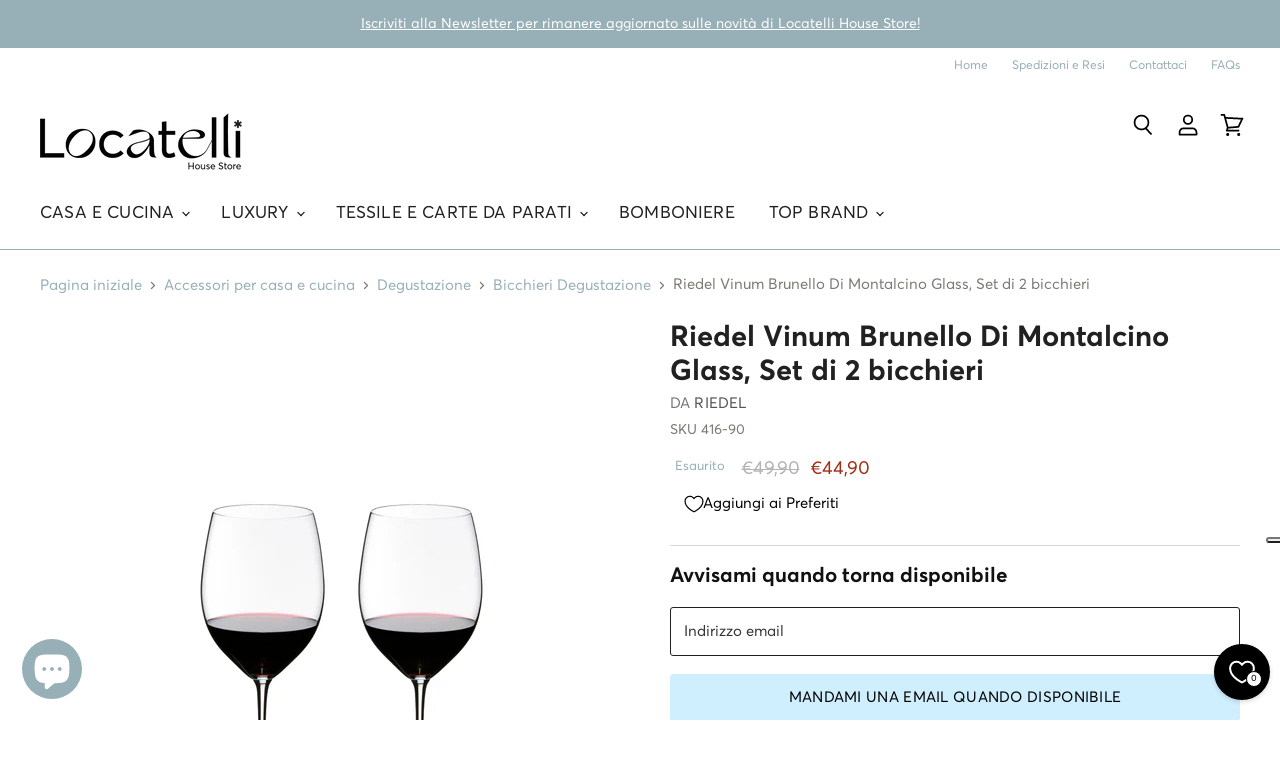

--- FILE ---
content_type: text/html; charset=utf-8
request_url: https://locatellihousestore.it/products/416-90-riedel-bicchieri-degustazione
body_size: 71620
content:
<!doctype html>
<html class="no-js no-touch" lang="it">
  <head>


  <script>
    window.Store = window.Store || {};
    window.Store.id = 57003966636;
  </script>
    <meta charset="utf-8">
    <meta http-equiv="X-UA-Compatible" content="IE=edge,chrome=1">
    <meta name="viewport" content="width=device-width,initial-scale=1" />

    <!-- Preconnect Domains -->
    <link rel="preconnect" href="https://cdn.shopify.com" crossorigin>
    <link rel="preconnect" href="https://fonts.shopify.com" crossorigin>
    <link rel="preconnect" href="https://monorail-edge.shopifysvc.com">

    
    

    <!-- Preload Assets -->
    <link rel="preload" href="//locatellihousestore.it/cdn/shop/t/69/assets/api.js?v=76206469115915889501700731314" as="script">

    

    <link rel="preload" href="//locatellihousestore.it/cdn/shop/t/69/assets/superstore.js?v=128246710686765074161700731314" as="script"><title>Riedel Vinum Brunello Di Montalcino Glass Set di 2 bicchieri — Locatelli House Store</title>

    
      <meta name="description" content="Acquista online Riedel Vinum Brunello Di Montalcino Glass, Set di 2 bicchieri. Locatelli rivenditore ufficiale Riedel">
    

    
  <link rel="shortcut icon" href="//locatellihousestore.it/cdn/shop/files/Contratto_92ec053c-7282-44b9-9ab9-0138ddc1e448_32x32.png?v=1626188342" type="image/png">


    
      <link rel="canonical" href="https://locatellihousestore.it/products/416-90-riedel-bicchieri-degustazione" />
    

    
    















<meta property="og:site_name" content="Locatelli House Store">
<meta property="og:url" content="https://locatellihousestore.it/products/416-90-riedel-bicchieri-degustazione">
<meta property="og:title" content="Riedel Vinum Brunello Di Montalcino Glass, Set di 2 bicchieri">
<meta property="og:type" content="website">
<meta property="og:description" content="Acquista online Riedel Vinum Brunello Di Montalcino Glass, Set di 2 bicchieri. Locatelli rivenditore ufficiale Riedel">




    
    
    

    
    
    <meta
      property="og:image"
      content="https://locatellihousestore.it/cdn/shop/files/416-90_1200x1200.jpg?v=1695994050"
    />
    <meta
      property="og:image:secure_url"
      content="https://locatellihousestore.it/cdn/shop/files/416-90_1200x1200.jpg?v=1695994050"
    />
    <meta property="og:image:width" content="1200" />
    <meta property="og:image:height" content="1200" />
    
    
    <meta property="og:image:alt" content="Riedel Vinum Brunello Di Montalcino Glass, Set di 2 bicchieri" />
  
















<meta name="twitter:title" content="Riedel Vinum Brunello Di Montalcino Glass Set di 2 bicchieri">
<meta name="twitter:description" content="Acquista online Riedel Vinum Brunello Di Montalcino Glass, Set di 2 bicchieri. Locatelli rivenditore ufficiale Riedel">


    
    
    
      
      
      <meta name="twitter:card" content="summary">
    
    
    <meta
      property="twitter:image"
      content="https://locatellihousestore.it/cdn/shop/files/416-90_1200x1200_crop_center.jpg?v=1695994050"
    />
    <meta property="twitter:image:width" content="1200" />
    <meta property="twitter:image:height" content="1200" />
    
    
    <meta property="twitter:image:alt" content="Riedel Vinum Brunello Di Montalcino Glass, Set di 2 bicchieri" />
  



    

    <link rel="preload" href="//locatellihousestore.it/cdn/fonts/outfit/outfit_n3.8c97ae4c4fac7c2ea467a6dc784857f4de7e0e37.woff2" as="font" crossorigin="anonymous">

    
      <link rel="preload" as="style" href="//locatellihousestore.it/cdn/shop/t/69/assets/theme.css?v=154168410921236404021763475364">
    

    <script>window.performance && window.performance.mark && window.performance.mark('shopify.content_for_header.start');</script><meta name="google-site-verification" content="-rvN-a5_ahEcVAyDBH2W6S-aejhyFJxQhHRHaS5ZGVc">
<meta name="facebook-domain-verification" content="dlcd7tkirglpc6srutbuf5j2n96czu">
<meta name="facebook-domain-verification" content="ozl3hxtmg7q3r0tar9v8vqzqxaermu">
<meta name="google-site-verification" content="vOWll7AsKfLaFKKMajOR8sUQqN_iJgK3QwILktrfNNo">
<meta id="shopify-digital-wallet" name="shopify-digital-wallet" content="/57003966636/digital_wallets/dialog">
<meta name="shopify-checkout-api-token" content="9a89bd4fb9d3680eaee8ed8f2c8f1f70">
<meta id="in-context-paypal-metadata" data-shop-id="57003966636" data-venmo-supported="false" data-environment="production" data-locale="it_IT" data-paypal-v4="true" data-currency="EUR">
<link rel="alternate" hreflang="x-default" href="https://locatellihousestore.it/products/416-90-riedel-bicchieri-degustazione">
<link rel="alternate" hreflang="it" href="https://locatellihousestore.it/products/416-90-riedel-bicchieri-degustazione">
<link rel="alternate" hreflang="en" href="https://locatellihousestore.it/en/products/416-90-riedel-bicchieri-degustazione">
<link rel="alternate" hreflang="de" href="https://locatellihousestore.it/de/products/416-90-riedel-bicchieri-degustazione">
<link rel="alternate" type="application/json+oembed" href="https://locatellihousestore.it/products/416-90-riedel-bicchieri-degustazione.oembed">
<script async="async" src="/checkouts/internal/preloads.js?locale=it-IT"></script>
<link rel="preconnect" href="https://shop.app" crossorigin="anonymous">
<script async="async" src="https://shop.app/checkouts/internal/preloads.js?locale=it-IT&shop_id=57003966636" crossorigin="anonymous"></script>
<script id="apple-pay-shop-capabilities" type="application/json">{"shopId":57003966636,"countryCode":"IT","currencyCode":"EUR","merchantCapabilities":["supports3DS"],"merchantId":"gid:\/\/shopify\/Shop\/57003966636","merchantName":"Locatelli House Store","requiredBillingContactFields":["postalAddress","email","phone"],"requiredShippingContactFields":["postalAddress","email","phone"],"shippingType":"shipping","supportedNetworks":["visa","maestro","masterCard","amex"],"total":{"type":"pending","label":"Locatelli House Store","amount":"1.00"},"shopifyPaymentsEnabled":true,"supportsSubscriptions":true}</script>
<script id="shopify-features" type="application/json">{"accessToken":"9a89bd4fb9d3680eaee8ed8f2c8f1f70","betas":["rich-media-storefront-analytics"],"domain":"locatellihousestore.it","predictiveSearch":true,"shopId":57003966636,"locale":"it"}</script>
<script>var Shopify = Shopify || {};
Shopify.shop = "locatellihs.myshopify.com";
Shopify.locale = "it";
Shopify.currency = {"active":"EUR","rate":"1.0"};
Shopify.country = "IT";
Shopify.theme = {"name":"Refresh Home Page Black Friday 21\/11","id":155771142479,"schema_name":"Superstore","schema_version":"5.1.0","theme_store_id":null,"role":"main"};
Shopify.theme.handle = "null";
Shopify.theme.style = {"id":null,"handle":null};
Shopify.cdnHost = "locatellihousestore.it/cdn";
Shopify.routes = Shopify.routes || {};
Shopify.routes.root = "/";</script>
<script type="module">!function(o){(o.Shopify=o.Shopify||{}).modules=!0}(window);</script>
<script>!function(o){function n(){var o=[];function n(){o.push(Array.prototype.slice.apply(arguments))}return n.q=o,n}var t=o.Shopify=o.Shopify||{};t.loadFeatures=n(),t.autoloadFeatures=n()}(window);</script>
<script>
  window.ShopifyPay = window.ShopifyPay || {};
  window.ShopifyPay.apiHost = "shop.app\/pay";
  window.ShopifyPay.redirectState = null;
</script>
<script id="shop-js-analytics" type="application/json">{"pageType":"product"}</script>
<script defer="defer" async type="module" src="//locatellihousestore.it/cdn/shopifycloud/shop-js/modules/v2/client.init-shop-cart-sync_dvfQaB1V.it.esm.js"></script>
<script defer="defer" async type="module" src="//locatellihousestore.it/cdn/shopifycloud/shop-js/modules/v2/chunk.common_BW-OJwDu.esm.js"></script>
<script defer="defer" async type="module" src="//locatellihousestore.it/cdn/shopifycloud/shop-js/modules/v2/chunk.modal_CX4jaIRf.esm.js"></script>
<script type="module">
  await import("//locatellihousestore.it/cdn/shopifycloud/shop-js/modules/v2/client.init-shop-cart-sync_dvfQaB1V.it.esm.js");
await import("//locatellihousestore.it/cdn/shopifycloud/shop-js/modules/v2/chunk.common_BW-OJwDu.esm.js");
await import("//locatellihousestore.it/cdn/shopifycloud/shop-js/modules/v2/chunk.modal_CX4jaIRf.esm.js");

  window.Shopify.SignInWithShop?.initShopCartSync?.({"fedCMEnabled":true,"windoidEnabled":true});

</script>
<script>
  window.Shopify = window.Shopify || {};
  if (!window.Shopify.featureAssets) window.Shopify.featureAssets = {};
  window.Shopify.featureAssets['shop-js'] = {"shop-cart-sync":["modules/v2/client.shop-cart-sync_CGEUFKvL.it.esm.js","modules/v2/chunk.common_BW-OJwDu.esm.js","modules/v2/chunk.modal_CX4jaIRf.esm.js"],"init-fed-cm":["modules/v2/client.init-fed-cm_Q280f13X.it.esm.js","modules/v2/chunk.common_BW-OJwDu.esm.js","modules/v2/chunk.modal_CX4jaIRf.esm.js"],"shop-cash-offers":["modules/v2/client.shop-cash-offers_DoRGZwcj.it.esm.js","modules/v2/chunk.common_BW-OJwDu.esm.js","modules/v2/chunk.modal_CX4jaIRf.esm.js"],"shop-login-button":["modules/v2/client.shop-login-button_DMM6ww0E.it.esm.js","modules/v2/chunk.common_BW-OJwDu.esm.js","modules/v2/chunk.modal_CX4jaIRf.esm.js"],"pay-button":["modules/v2/client.pay-button_B6q2F277.it.esm.js","modules/v2/chunk.common_BW-OJwDu.esm.js","modules/v2/chunk.modal_CX4jaIRf.esm.js"],"shop-button":["modules/v2/client.shop-button_COUnjhWS.it.esm.js","modules/v2/chunk.common_BW-OJwDu.esm.js","modules/v2/chunk.modal_CX4jaIRf.esm.js"],"avatar":["modules/v2/client.avatar_BTnouDA3.it.esm.js"],"init-windoid":["modules/v2/client.init-windoid_CrSLay9H.it.esm.js","modules/v2/chunk.common_BW-OJwDu.esm.js","modules/v2/chunk.modal_CX4jaIRf.esm.js"],"init-shop-for-new-customer-accounts":["modules/v2/client.init-shop-for-new-customer-accounts_BGmSGr-t.it.esm.js","modules/v2/client.shop-login-button_DMM6ww0E.it.esm.js","modules/v2/chunk.common_BW-OJwDu.esm.js","modules/v2/chunk.modal_CX4jaIRf.esm.js"],"init-shop-email-lookup-coordinator":["modules/v2/client.init-shop-email-lookup-coordinator_BMjbsTlQ.it.esm.js","modules/v2/chunk.common_BW-OJwDu.esm.js","modules/v2/chunk.modal_CX4jaIRf.esm.js"],"init-shop-cart-sync":["modules/v2/client.init-shop-cart-sync_dvfQaB1V.it.esm.js","modules/v2/chunk.common_BW-OJwDu.esm.js","modules/v2/chunk.modal_CX4jaIRf.esm.js"],"shop-toast-manager":["modules/v2/client.shop-toast-manager_C1IUOXW7.it.esm.js","modules/v2/chunk.common_BW-OJwDu.esm.js","modules/v2/chunk.modal_CX4jaIRf.esm.js"],"init-customer-accounts":["modules/v2/client.init-customer-accounts_DyWT7tGr.it.esm.js","modules/v2/client.shop-login-button_DMM6ww0E.it.esm.js","modules/v2/chunk.common_BW-OJwDu.esm.js","modules/v2/chunk.modal_CX4jaIRf.esm.js"],"init-customer-accounts-sign-up":["modules/v2/client.init-customer-accounts-sign-up_DR74S9QP.it.esm.js","modules/v2/client.shop-login-button_DMM6ww0E.it.esm.js","modules/v2/chunk.common_BW-OJwDu.esm.js","modules/v2/chunk.modal_CX4jaIRf.esm.js"],"shop-follow-button":["modules/v2/client.shop-follow-button_C7goD_zf.it.esm.js","modules/v2/chunk.common_BW-OJwDu.esm.js","modules/v2/chunk.modal_CX4jaIRf.esm.js"],"checkout-modal":["modules/v2/client.checkout-modal_Cy_s3Hxe.it.esm.js","modules/v2/chunk.common_BW-OJwDu.esm.js","modules/v2/chunk.modal_CX4jaIRf.esm.js"],"shop-login":["modules/v2/client.shop-login_ByWJfYRH.it.esm.js","modules/v2/chunk.common_BW-OJwDu.esm.js","modules/v2/chunk.modal_CX4jaIRf.esm.js"],"lead-capture":["modules/v2/client.lead-capture_B-cWF8Yd.it.esm.js","modules/v2/chunk.common_BW-OJwDu.esm.js","modules/v2/chunk.modal_CX4jaIRf.esm.js"],"payment-terms":["modules/v2/client.payment-terms_B2vYrkY2.it.esm.js","modules/v2/chunk.common_BW-OJwDu.esm.js","modules/v2/chunk.modal_CX4jaIRf.esm.js"]};
</script>
<script>(function() {
  var isLoaded = false;
  function asyncLoad() {
    if (isLoaded) return;
    isLoaded = true;
    var urls = ["https:\/\/app.supergiftoptions.com\/get_script\/0b40ac4435a511ec92fa0e2ce9b9a927.js?v=260061\u0026shop=locatellihs.myshopify.com","https:\/\/gtm.gropulse.com\/get_script?shop=locatellihs.myshopify.com","https:\/\/cdn.nfcube.com\/instafeed-ccbdc2a1f2c8a768b9833bbd4bb2c567.js?shop=locatellihs.myshopify.com"];
    for (var i = 0; i < urls.length; i++) {
      var s = document.createElement('script');
      s.type = 'text/javascript';
      s.async = true;
      s.src = urls[i];
      var x = document.getElementsByTagName('script')[0];
      x.parentNode.insertBefore(s, x);
    }
  };
  if(window.attachEvent) {
    window.attachEvent('onload', asyncLoad);
  } else {
    window.addEventListener('load', asyncLoad, false);
  }
})();</script>
<script id="__st">var __st={"a":57003966636,"offset":3600,"reqid":"9d24efcb-3ac4-4cb0-b43b-4a21702cd92f-1769061430","pageurl":"locatellihousestore.it\/products\/416-90-riedel-bicchieri-degustazione","u":"3539ec1ae9e6","p":"product","rtyp":"product","rid":6786277343404};</script>
<script>window.ShopifyPaypalV4VisibilityTracking = true;</script>
<script id="captcha-bootstrap">!function(){'use strict';const t='contact',e='account',n='new_comment',o=[[t,t],['blogs',n],['comments',n],[t,'customer']],c=[[e,'customer_login'],[e,'guest_login'],[e,'recover_customer_password'],[e,'create_customer']],r=t=>t.map((([t,e])=>`form[action*='/${t}']:not([data-nocaptcha='true']) input[name='form_type'][value='${e}']`)).join(','),a=t=>()=>t?[...document.querySelectorAll(t)].map((t=>t.form)):[];function s(){const t=[...o],e=r(t);return a(e)}const i='password',u='form_key',d=['recaptcha-v3-token','g-recaptcha-response','h-captcha-response',i],f=()=>{try{return window.sessionStorage}catch{return}},m='__shopify_v',_=t=>t.elements[u];function p(t,e,n=!1){try{const o=window.sessionStorage,c=JSON.parse(o.getItem(e)),{data:r}=function(t){const{data:e,action:n}=t;return t[m]||n?{data:e,action:n}:{data:t,action:n}}(c);for(const[e,n]of Object.entries(r))t.elements[e]&&(t.elements[e].value=n);n&&o.removeItem(e)}catch(o){console.error('form repopulation failed',{error:o})}}const l='form_type',E='cptcha';function T(t){t.dataset[E]=!0}const w=window,h=w.document,L='Shopify',v='ce_forms',y='captcha';let A=!1;((t,e)=>{const n=(g='f06e6c50-85a8-45c8-87d0-21a2b65856fe',I='https://cdn.shopify.com/shopifycloud/storefront-forms-hcaptcha/ce_storefront_forms_captcha_hcaptcha.v1.5.2.iife.js',D={infoText:'Protetto da hCaptcha',privacyText:'Privacy',termsText:'Termini'},(t,e,n)=>{const o=w[L][v],c=o.bindForm;if(c)return c(t,g,e,D).then(n);var r;o.q.push([[t,g,e,D],n]),r=I,A||(h.body.append(Object.assign(h.createElement('script'),{id:'captcha-provider',async:!0,src:r})),A=!0)});var g,I,D;w[L]=w[L]||{},w[L][v]=w[L][v]||{},w[L][v].q=[],w[L][y]=w[L][y]||{},w[L][y].protect=function(t,e){n(t,void 0,e),T(t)},Object.freeze(w[L][y]),function(t,e,n,w,h,L){const[v,y,A,g]=function(t,e,n){const i=e?o:[],u=t?c:[],d=[...i,...u],f=r(d),m=r(i),_=r(d.filter((([t,e])=>n.includes(e))));return[a(f),a(m),a(_),s()]}(w,h,L),I=t=>{const e=t.target;return e instanceof HTMLFormElement?e:e&&e.form},D=t=>v().includes(t);t.addEventListener('submit',(t=>{const e=I(t);if(!e)return;const n=D(e)&&!e.dataset.hcaptchaBound&&!e.dataset.recaptchaBound,o=_(e),c=g().includes(e)&&(!o||!o.value);(n||c)&&t.preventDefault(),c&&!n&&(function(t){try{if(!f())return;!function(t){const e=f();if(!e)return;const n=_(t);if(!n)return;const o=n.value;o&&e.removeItem(o)}(t);const e=Array.from(Array(32),(()=>Math.random().toString(36)[2])).join('');!function(t,e){_(t)||t.append(Object.assign(document.createElement('input'),{type:'hidden',name:u})),t.elements[u].value=e}(t,e),function(t,e){const n=f();if(!n)return;const o=[...t.querySelectorAll(`input[type='${i}']`)].map((({name:t})=>t)),c=[...d,...o],r={};for(const[a,s]of new FormData(t).entries())c.includes(a)||(r[a]=s);n.setItem(e,JSON.stringify({[m]:1,action:t.action,data:r}))}(t,e)}catch(e){console.error('failed to persist form',e)}}(e),e.submit())}));const S=(t,e)=>{t&&!t.dataset[E]&&(n(t,e.some((e=>e===t))),T(t))};for(const o of['focusin','change'])t.addEventListener(o,(t=>{const e=I(t);D(e)&&S(e,y())}));const B=e.get('form_key'),M=e.get(l),P=B&&M;t.addEventListener('DOMContentLoaded',(()=>{const t=y();if(P)for(const e of t)e.elements[l].value===M&&p(e,B);[...new Set([...A(),...v().filter((t=>'true'===t.dataset.shopifyCaptcha))])].forEach((e=>S(e,t)))}))}(h,new URLSearchParams(w.location.search),n,t,e,['guest_login'])})(!0,!0)}();</script>
<script integrity="sha256-4kQ18oKyAcykRKYeNunJcIwy7WH5gtpwJnB7kiuLZ1E=" data-source-attribution="shopify.loadfeatures" defer="defer" src="//locatellihousestore.it/cdn/shopifycloud/storefront/assets/storefront/load_feature-a0a9edcb.js" crossorigin="anonymous"></script>
<script crossorigin="anonymous" defer="defer" src="//locatellihousestore.it/cdn/shopifycloud/storefront/assets/shopify_pay/storefront-65b4c6d7.js?v=20250812"></script>
<script data-source-attribution="shopify.dynamic_checkout.dynamic.init">var Shopify=Shopify||{};Shopify.PaymentButton=Shopify.PaymentButton||{isStorefrontPortableWallets:!0,init:function(){window.Shopify.PaymentButton.init=function(){};var t=document.createElement("script");t.src="https://locatellihousestore.it/cdn/shopifycloud/portable-wallets/latest/portable-wallets.it.js",t.type="module",document.head.appendChild(t)}};
</script>
<script data-source-attribution="shopify.dynamic_checkout.buyer_consent">
  function portableWalletsHideBuyerConsent(e){var t=document.getElementById("shopify-buyer-consent"),n=document.getElementById("shopify-subscription-policy-button");t&&n&&(t.classList.add("hidden"),t.setAttribute("aria-hidden","true"),n.removeEventListener("click",e))}function portableWalletsShowBuyerConsent(e){var t=document.getElementById("shopify-buyer-consent"),n=document.getElementById("shopify-subscription-policy-button");t&&n&&(t.classList.remove("hidden"),t.removeAttribute("aria-hidden"),n.addEventListener("click",e))}window.Shopify?.PaymentButton&&(window.Shopify.PaymentButton.hideBuyerConsent=portableWalletsHideBuyerConsent,window.Shopify.PaymentButton.showBuyerConsent=portableWalletsShowBuyerConsent);
</script>
<script data-source-attribution="shopify.dynamic_checkout.cart.bootstrap">document.addEventListener("DOMContentLoaded",(function(){function t(){return document.querySelector("shopify-accelerated-checkout-cart, shopify-accelerated-checkout")}if(t())Shopify.PaymentButton.init();else{new MutationObserver((function(e,n){t()&&(Shopify.PaymentButton.init(),n.disconnect())})).observe(document.body,{childList:!0,subtree:!0})}}));
</script>
<link id="shopify-accelerated-checkout-styles" rel="stylesheet" media="screen" href="https://locatellihousestore.it/cdn/shopifycloud/portable-wallets/latest/accelerated-checkout-backwards-compat.css" crossorigin="anonymous">
<style id="shopify-accelerated-checkout-cart">
        #shopify-buyer-consent {
  margin-top: 1em;
  display: inline-block;
  width: 100%;
}

#shopify-buyer-consent.hidden {
  display: none;
}

#shopify-subscription-policy-button {
  background: none;
  border: none;
  padding: 0;
  text-decoration: underline;
  font-size: inherit;
  cursor: pointer;
}

#shopify-subscription-policy-button::before {
  box-shadow: none;
}

      </style>

<script>window.performance && window.performance.mark && window.performance.mark('shopify.content_for_header.end');</script>

    <script>
      document.documentElement.className=document.documentElement.className.replace(/\bno-js\b/,'js');
      if(window.Shopify&&window.Shopify.designMode)document.documentElement.className+=' in-theme-editor';
      if(('ontouchstart' in window)||window.DocumentTouch&&document instanceof DocumentTouch)document.documentElement.className=document.documentElement.className.replace(/\bno-touch\b/,'has-touch');
    </script>

    <script src="//locatellihousestore.it/cdn/shop/t/69/assets/api.js?v=76206469115915889501700731314" defer></script>

    
      <link href="//locatellihousestore.it/cdn/shop/t/69/assets/theme.css?v=154168410921236404021763475364" rel="stylesheet" type="text/css" media="all" />
    

    

    
    <script>
      window.Theme = window.Theme || {};
      window.Theme.version = '5.1.0';
      window.Theme.name = 'Superstore';
      window.Theme.routes = {
        "root_url": "/",
        "account_url": "/account",
        "account_login_url": "https://locatellihousestore.it/customer_authentication/redirect?locale=it&region_country=IT",
        "account_logout_url": "/account/logout",
        "account_register_url": "https://account.locatellihousestore.it?locale=it",
        "account_addresses_url": "/account/addresses",
        "collections_url": "/collections",
        "all_products_collection_url": "/collections/all",
        "search_url": "/search",
        "predictive_search_url": "/search/suggest",
        "cart_url": "/cart",
        "cart_add_url": "/cart/add",
        "cart_change_url": "/cart/change",
        "cart_clear_url": "/cart/clear",
        "product_recommendations_url": "/recommendations/products",
      };
    </script>
    

  
<script>
    
    
    
    
    var gsf_conversion_data = {page_type : 'product', event : 'view_item', data : {product_data : [{variant_id : 39998334042284, product_id : 6786277343404, name : "Riedel Vinum Brunello Di Montalcino Glass, Set di 2 bicchieri", price : "44.90", currency : "EUR", sku : "416-90", brand : "Riedel", variant : "Default Title", category : "Bicchieri Degustazione", quantity : "0" }], total_price : "44.90", shop_currency : "EUR"}};
    
</script>
<!-- BEGIN app block: shopify://apps/klaviyo-email-marketing-sms/blocks/klaviyo-onsite-embed/2632fe16-c075-4321-a88b-50b567f42507 -->















  <script>
    window.klaviyoReviewsProductDesignMode = false
  </script>







<!-- END app block --><!-- BEGIN app block: shopify://apps/gtm-data-layer/blocks/gropulse-gtm/ec1066b4-8b00-4630-a216-c88f51204a28 --><!-- BEGIN app snippet: custom-event-selector -->

<div id="gropulse-custom-event-selector-modal" class="gropulse-custom-event-modal">
  <div class="gropulse-custom-event-modal-content">
    <div class="gropulse-custom-event-modal-header">
      <p class="gropulse-modal-title">Custom Event Setup</p>
      <span class="gropulse-custom-event-close">&times;</span>
    </div>
    <div class="gropulse-custom-event-modal-body">
      <p>Click on the elements you want to track as custom events. Selected elements will appear in the list below.</p>

      <button id="gropulse-track-new-button" class="gropulse-track-new-button">Track New Element</button>

      <div class="gropulse-selected-elements">
        <span class="gropulse-selected-elements-title">Selected Elements (0)</span>
        <ul id="gropulse-selected-elements-list"></ul>
      </div>
    </div>
    <div class="gropulse-custom-event-modal-footer">
      <button id="gropulse-finish-setup-button" class="gropulse-finish-setup-button">Finish Setup</button>
    </div>
  </div>
</div>

<style>
.gropulse-custom-event-modal {
  display: none;
  position: fixed;
  z-index: 99999;
  left: 20px;
  top: 20px;
  width: 400px;
  background-color: #fff;
  border-radius: 8px;
  box-shadow: 0 4px 20px rgba(0, 0, 0, 0.2);
  font-family: -apple-system, BlinkMacSystemFont, "Segoe UI", Roboto, Helvetica, Arial, sans-serif;
  max-height: 90vh;
  overflow-y: auto;
}

.gropulse-custom-event-modal-content {
  width: 100%;
}

.gropulse-custom-event-modal-header {
  padding: 15px 20px;
  display: flex;
  justify-content: space-between;
  align-items: center;
  border-bottom: 1px solid #e5e5e5;
}

.gropulse-custom-event-modal-header .gropulse-modal-title {
  margin: 0;
  font-size: 18px;
  font-weight: 600;
  color: #333;
}

.gropulse-custom-event-close {
  color: #aaa;
  font-size: 24px;
  font-weight: bold;
  cursor: pointer;
}

.gropulse-custom-event-close:hover {
  color: #555;
}

.gropulse-custom-event-modal-body {
  padding: 20px;
}

.gropulse-custom-event-modal-footer {
  padding: 15px 20px;
  border-top: 1px solid #e5e5e5;
  text-align: right;
}

.gropulse-track-new-button,
.gropulse-finish-setup-button {
  padding: 10px 15px;
  border-radius: 4px;
  border: none;
  font-size: 14px;
  font-weight: 500;
  cursor: pointer;
}

.gropulse-track-new-button {
  background-color: #4CAF50;
  color: white;
  margin-top: 10px;
}

.gropulse-finish-setup-button {
  background-color: #2196F3;
  color: white;
}

.gropulse-selected-elements {
  margin-top: 20px;
}

.gropulse-selected-elements-title {
  display: block;
  font-size: 16px;
  margin-bottom: 10px;
  font-weight: 500;
}

#gropulse-selected-elements-list {
  list-style: none;
  padding: 0;
  margin: 0;
  max-height: 200px;
  overflow-y: auto;
  border: 1px solid #e5e5e5;
  border-radius: 4px;
}

#gropulse-selected-elements-list li {
  padding: 10px;
  border-bottom: 1px solid #e5e5e5;
  display: flex;
  justify-content: space-between;
  align-items: center;
}

#gropulse-selected-elements-list li:last-child {
  border-bottom: none;
}

.gropulse-element-info {
  flex: 1;
  font-size: 14px;
  word-break: break-word;
}

.gropulse-remove-element {
  color: #f44336;
  cursor: pointer;
  margin-left: 10px;
}

.gropulse-page-overlay {
  position: fixed;
  top: 0;
  left: 0;
  width: 100%;
  height: 100%;
  background-color: rgba(0, 0, 0, 0.3);
  z-index: 99990;
  pointer-events: none;
}

.gropulse-highlight-element {
  position: absolute;
  pointer-events: none;
  background-color: rgba(76, 175, 80, 0.2);
  border: 2px solid #4CAF50;
  z-index: 99991;
  box-sizing: border-box;
}

/* Make modal draggable */
.gropulse-custom-event-modal-header {
  cursor: move;
}

/* Responsive styles */
@media screen and (max-width: 480px) {
  .gropulse-custom-event-modal {
    width: 90%;
    left: 5%;
    top: 5%;
  }
}
</style>

<script>
document.addEventListener('DOMContentLoaded', function() {
  // Parse URL parameters
  const urlParams = new URLSearchParams(window.location.search);
  const customEventParam = urlParams.get('customEvent');
  const redirectUrl = urlParams.get('redirectUrl');

  // Initialize session storage if customEvent param is present
  if (customEventParam === '1') {
    // Set flag in session storage to show the modal across page navigation
    sessionStorage.setItem('gropulseCustomEventSetupActive', 'true');
    // Store redirect URL for later use
    if (redirectUrl) {
      sessionStorage.setItem('gropulseCustomEventRedirectUrl', redirectUrl);
    }
  }

  // Don't proceed if setup mode is not active
  if (sessionStorage.getItem('gropulseCustomEventSetupActive') !== 'true') return;

  const modal = document.getElementById('gropulse-custom-event-selector-modal');
  const trackNewButton = document.getElementById('gropulse-track-new-button');
  const finishSetupButton = document.getElementById('gropulse-finish-setup-button');
  const closeButton = document.querySelector('.gropulse-custom-event-close');
  const selectedElementsList = document.getElementById('gropulse-selected-elements-list');
  const selectedElementsHeader = document.querySelector('.gropulse-selected-elements-title');

  let isSelectionMode = false;
  let selectedElements = [];
  let overlay = null;
  let highlightElement = null;

  // Load previously selected elements from session storage
  const storedElements = sessionStorage.getItem('gropulseSelectedElements');
  if (storedElements) {
    try {
      selectedElements = JSON.parse(storedElements);
      updateSelectedElementsList();
    } catch (error) {
      console.error('Error loading stored elements:', error);
    }
  }

  // Make the modal draggable
  makeElementDraggable(modal, document.querySelector('.gropulse-custom-event-modal-header'));

  // Show the modal
  modal.style.display = 'block';

  // Click event handlers
  trackNewButton.addEventListener('click', function() {
    if (isSelectionMode) {
      // Cancel selection mode if active
      disableSelectionMode();
    } else {
      // Enable selection mode
      enableSelectionMode();
    }
  });
  finishSetupButton.addEventListener('click', finishSetup);
  closeButton.addEventListener('click', closeModal);

  function makeElementDraggable(element, handle) {
    let pos1 = 0, pos2 = 0, pos3 = 0, pos4 = 0;

    // Try to get saved position from session storage
    const savedPosition = getSavedModalPosition();
    if (savedPosition) {
      element.style.top = savedPosition.top + "px";
      element.style.left = savedPosition.left + "px";
    }

    handle.onmousedown = dragMouseDown;

    function dragMouseDown(e) {
      e.preventDefault();
      pos3 = e.clientX;
      pos4 = e.clientY;
      document.onmouseup = closeDragElement;
      document.onmousemove = elementDrag;
    }

    function elementDrag(e) {
      e.preventDefault();
      pos1 = pos3 - e.clientX;
      pos2 = pos4 - e.clientY;
      pos3 = e.clientX;
      pos4 = e.clientY;

      // Calculate new position ensuring it stays within viewport
      let newTop = element.offsetTop - pos2;
      let newLeft = element.offsetLeft - pos1;

      // Get viewport dimensions
      const viewportWidth = window.innerWidth;
      const viewportHeight = window.innerHeight;

      // Limit to viewport boundaries
      newTop = Math.max(0, Math.min(newTop, viewportHeight - 100));
      newLeft = Math.max(0, Math.min(newLeft, viewportWidth - 100));

      element.style.top = newTop + "px";
      element.style.left = newLeft + "px";

      // Save position to session storage
      saveModalPosition(newTop, newLeft);
    }

    function closeDragElement() {
      document.onmouseup = null;
      document.onmousemove = null;

      // Save final position
      saveModalPosition(element.offsetTop, element.offsetLeft);
    }
  }

  // Save modal position to session storage
  function saveModalPosition(top, left) {
    try {
      sessionStorage.setItem('gropulseModalPosition', JSON.stringify({ top, left }));
    } catch (error) {
      console.error('Error saving modal position:', error);
    }
  }

  // Get saved modal position from session storage
  function getSavedModalPosition() {
    try {
      const position = sessionStorage.getItem('gropulseModalPosition');
      return position ? JSON.parse(position) : null;
    } catch (error) {
      console.error('Error getting modal position:', error);
      return null;
    }
  }

  function enableSelectionMode() {
    if (isSelectionMode) return;

    isSelectionMode = true;
    trackNewButton.textContent = 'Cancel Selection';
    trackNewButton.style.backgroundColor = '#f44336';

    // Create overlay
    overlay = document.createElement('div');
    overlay.className = 'gropulse-page-overlay';
    document.body.appendChild(overlay);

    // Create highlight element
    highlightElement = document.createElement('div');
    highlightElement.className = 'gropulse-highlight-element';
    document.body.appendChild(highlightElement);

    // Add event listeners for element selection
    document.addEventListener('mouseover', highlightTargetElement);
    document.addEventListener('click', selectElement, true);
  }

  function disableSelectionMode() {
    if (!isSelectionMode) return;

    isSelectionMode = false;
    trackNewButton.textContent = 'Track New Element';
    trackNewButton.style.backgroundColor = '#4CAF50';

    // Remove overlay and highlight
    if (overlay) {
      document.body.removeChild(overlay);
      overlay = null;
    }

    if (highlightElement) {
      document.body.removeChild(highlightElement);
      highlightElement = null;
    }

    // Remove event listeners
    document.removeEventListener('mouseover', highlightTargetElement);
    document.removeEventListener('click', selectElement, true);
  }

  // Helper function to update the list of selected elements
  function updateSelectedElementsList() {
    // Clear existing list
    selectedElementsList.innerHTML = '';

    // Update the header count
    selectedElementsHeader.textContent = `Selected Elements (${selectedElements.length})`;

    // Add each element to the list
    selectedElements.forEach(element => {
      const li = document.createElement('li');
      li.dataset.id = element.id;

      const elementInfo = document.createElement('div');
      elementInfo.className = 'gropulse-element-info';
      elementInfo.textContent = `"${element.text}" (${element.selector})`;

      const removeButton = document.createElement('span');
      removeButton.className = 'gropulse-remove-element';
      removeButton.textContent = '✕';
      removeButton.addEventListener('click', function() {
        removeElementFromList(element.id);
      });

      li.appendChild(elementInfo);
      li.appendChild(removeButton);
      selectedElementsList.appendChild(li);
    });

    // Save to session storage
    sessionStorage.setItem('gropulseSelectedElements', JSON.stringify(selectedElements));
  }

  function highlightTargetElement(e) {
    if (!isSelectionMode) return;

    // Don't highlight elements in the modal itself
    if (e.target.closest('#gropulse-custom-event-selector-modal')) {
      if (highlightElement) {
        highlightElement.style.display = 'none';
      }
      return;
    }

    const rect = e.target.getBoundingClientRect();
    highlightElement.style.display = 'block';
    highlightElement.style.width = rect.width + 'px';
    highlightElement.style.height = rect.height + 'px';
    highlightElement.style.left = (window.pageXOffset + rect.left) + 'px';
    highlightElement.style.top = (window.pageYOffset + rect.top) + 'px';
  }

  function selectElement(e) {
    if (!isSelectionMode) return;

    // Don't select elements in the modal itself
    if (e.target.closest('#gropulse-custom-event-selector-modal')) {
      return;
    }

    // Prevent default action (like following links)
    e.preventDefault();
    e.stopPropagation();

    // Generate a selector for the clicked element
    const selector = generateSelector(e.target);

    // Add to selected elements list
    addElementToList(e.target, selector);

    // Disable selection mode
    disableSelectionMode();
  }

  function generateSelector(element) {
    // First try ID selector if available
    if (element.id) {
      return `#${element.id}`;
    }

    // Try with classes
    if (element.className && typeof element.className === 'string') {
      const classes = element.className.trim().split(/\s+/);
      if (classes.length > 0) {
        const classSelector = `.${classes.join('.')}`;
        if (document.querySelectorAll(classSelector).length === 1) {
          return classSelector;
        }
      }
    }

    // Use tag name with nth-child
    let path = '';
    let parent = element;

    while (parent) {
      if (parent === document.body) {
        path = 'body ' + path;
        break;
      }

      let tag = parent.tagName.toLowerCase();
      let siblings = Array.from(parent.parentNode.children).filter(child => child.tagName === parent.tagName);

      if (siblings.length > 1) {
        let index = siblings.indexOf(parent) + 1;
        tag += `:nth-child(${index})`;
      }

      path = tag + (path ? ' > ' + path : '');
      parent = parent.parentNode;

      // Stop at a certain depth to avoid overly complex selectors
      if (path.split('>').length > 5) {
        break;
      }
    }

    return path.trim();
  }

  function addElementToList(element, selector) {
    // Create a unique ID for this element
    const elementId = 'element-' + Date.now();

    // Add to our array
    selectedElements.push({
      id: elementId,
      selector: selector,
      text: element.textContent.trim().substring(0, 50) || element.tagName.toLowerCase()
    });

    // Update the display
    updateSelectedElementsList();
  }

  function removeElementFromList(id) {
    // Remove from array
    selectedElements = selectedElements.filter(el => el.id !== id);

    // Update the display
    updateSelectedElementsList();
  }

  function closeModal() {
    disableSelectionMode();
    modal.style.display = 'none';

    // Clear setup mode and data but keep the modal position
    sessionStorage.removeItem('gropulseCustomEventSetupActive');
    sessionStorage.removeItem('gropulseSelectedElements');
    // We intentionally don't remove gropulseModalPosition here to persist it across sessions
  }

  function finishSetup() {

    // Check if we have elements selected
    if (selectedElements.length > 0) {
      // Clean up our internal tracking but keep the modal position
      sessionStorage.removeItem('gropulseCustomEventSetupActive');
      sessionStorage.removeItem('gropulseSelectedElements');
      // We intentionally don't remove gropulseModalPosition to persist it

      // Redirect back to the app with selected elements as a URL parameter
      const savedRedirectUrl = sessionStorage.getItem('gropulseCustomEventRedirectUrl') || redirectUrl;

      if (savedRedirectUrl) {
        // Encode selected elements for URL
        const encodedElements = encodeURIComponent(JSON.stringify(selectedElements));

        // Determine if we need to add a ? or & for the parameter
        const separator = savedRedirectUrl.includes('?') ? '&' : '?';

        // Redirect to the app with the selected elements in the URL
        window.location.href = `${savedRedirectUrl}${separator}selectedElements=${encodedElements}`;
      }
    } else {
      alert('Please select at least one element to track.');
    }
  }
});
</script>
<!-- END app snippet -->
<!-- Google Tag Manager Head Tag Code Start -->
  <script>
    sessionStorage.setItem('gropulseGTMId', "GTM-KLRHTPN" );
    sessionStorage.setItem('gropulseGTMPlanName', "monthly" );
    sessionStorage.setItem("gropulseGTMEventListData", JSON.stringify({"trackingPurchase":true,"trackingAddToCart":true,"trackingRemoveFromCart":true,"trackingSingleProductPage":true,"trackingCollectionPage":true,"initiateCheckout":true}));
    sessionStorage.setItem("gropulseGTMServerType", "direct");
    sessionStorage.setItem("gropulseGTMMeasurementId", "G-R702ERXGH2");
    sessionStorage.setItem("gropulseGTMShopName", "locatellihs.myshopify.com");
    sessionStorage.setItem("gropulseGTMLinkedInConfig", JSON.stringify(null));
    sessionStorage.setItem("gropulseGTMConsentTrackingGiven", "false");
    sessionStorage.setItem("gropulseGTMWebPixelActivated", "false");sessionStorage.setItem("gropulseGTMCustomEvents", "");window.groPulseGTMDatalayer = window.groPulseGTMDatalayer || [];

    function gtmGtag(){
      window.groPulseGTMDatalayer.push(arguments);
    }
    
    

    (function(w, d, s, l, i) {
      w[l] = w[l] || [];
      w[l].push({"gtm.start": new Date().getTime(), event: "gtm.js"});
      var f = d.getElementsByTagName(s)[0],
        j = d.createElement(s),
        dl = l != "dataLayer"
          ? "&l=" + l
          : "";
      j.async = true;
      j.src = "https://www.googletagmanager.com/gtm.js?id=" + i + dl;
      f.parentNode.insertBefore(j, f);
    })(window, document, "script", "groPulseGTMDatalayer", "GTM-KLRHTPN");

       
    
    window.Shopify.loadFeatures([
      {
        name: "consent-tracking-api",
        version: "0.1"
      }
    ], (error) => {
      if (error) {
        console.error("Error loading consent-tracking-api feature:", error);
      }

      const consentTrackingGiven = false;

      if(!consentTrackingGiven){
        const event = new Event("gtm_start_tracking");
        window.dispatchEvent(event);
        return;
      }
      
      const marketingAllowed = Shopify?.customerPrivacy?.marketingAllowed() ?? false;
      const analyticsAllowed = Shopify?.customerPrivacy?.analyticsProcessingAllowed() ?? false;

      if (marketingAllowed || analyticsAllowed) {
        gtmGtag('consent', 'default', {
          'ad_storage': marketingAllowed ? 'granted' : 'denied',
          'ad_user_data': marketingAllowed ? 'granted' : 'denied',
          'ad_personalization': marketingAllowed ? 'granted' : 'denied',
          'analytics_storage': analyticsAllowed ? 'granted' : 'denied'
        });
      }
      
      document.addEventListener("visitorConsentCollected", (event) => {
        const marketingAllowed = event.detail.marketingAllowed;
        const analyticsAllowed = event.detail.analyticsAllowed;
        
        gtmGtag('consent', 'update', {
          'ad_storage': marketingAllowed ? 'granted' : 'denied',
          'ad_user_data': marketingAllowed ? 'granted' : 'denied',
          'ad_personalization': marketingAllowed ? 'granted' : 'denied',
          'analytics_storage': analyticsAllowed ? 'granted' : 'denied'
        });
      });

      const event = new Event("gtm_start_tracking");
      window.dispatchEvent(event);
    });
  </script>
  <!-- Google Tag Manager Head Tag Code End -->

  <!-- Google Tag Manager Noscript Code Start -->
  <noscript>
    <iframe
      src="https://www.googletagmanager.com/ns.html?id=GTM-KLRHTPN"
      height="0"
      width="0"
      style="display:none;visibility:hidden"></iframe>
  </noscript>
  <!-- Google Tag Manager Noscript Code End --><script>
  // Initialize dataLayer
   

  const linkedinConfig = null;

  function getGA4ClientId() {
    try {
      const cookies = document.cookie.split(';');
      for (const cookie of cookies) {
        const trimmedCookie = cookie.trim();
        if (trimmedCookie.startsWith('_ga=')) {
          const parts = trimmedCookie.substring(4).split('.');
          return parts.slice(2).join('.');
        }
      }
    } catch(e) {
      console.error('Error getting GA4 client ID:', e);
    }
    return null;
  }

  function getGA4SessionId(measurementId) {
    try {
      const normalizedId = measurementId.replace('G-', '');
      const cookieName = `_ga_${normalizedId}`;
      
      const cookies = document.cookie.split(';');
      for (const cookie of cookies) {
        const trimmedCookie = cookie.trim();
        if (trimmedCookie.startsWith(`${cookieName}=`)) {
          const cookieValue = trimmedCookie.substring(cookieName.length + 1);
          const sessionInfo = cookieValue.split('.')[2];
          
          if (sessionInfo) {
            return sessionInfo.split('$')[0].substring(1);
          }
        }
      }
    } catch(e) {
      console.error('Error getting GA4 session ID:', e);
    }
    return null;
  }

  function collectGA4Data() {
    const measurementId = "G-R702ERXGH2";
    const clientId = getGA4ClientId();
    const sessionId = getGA4SessionId(measurementId);
    
    if (clientId || sessionId) {
      localStorage.setItem('gropulse_gtm_sse', JSON.stringify({
        client_id: clientId,
        session_id: sessionId,
        timestamp: Date.now()
      }));
    }
  }

  function getCookie(name) {
    let cookie = {};
    document.cookie.split(";").forEach(function (el) {
      let [k, v] = el.split("=");
      cookie[k.trim()] = v;
    });
    return cookie[name];
  }

  function getFacebookBrowserParams() {
    let fbp = getCookie("_fbp") || null;
    let fbc = getCookie("_fbc") || null;

    if (!fbc && window.location.search.includes("fbclid=")) {
      const urlParams = new URLSearchParams(window.location.search);
      const fbclidValue = urlParams.get("fbclid");
      if (fbclidValue) {
        fbc = `fb.1.${Date.now()}.${fbclidValue}`;
      }
    }

    return { fbp, fbc };
  }

  function getTiktokBrowserParams() {
    let ttp = getCookie("_ttp") || null;
    let ttclid = getCookie("ttclid") || null;

    return { ttp, ttclid };
  }

  function getShopifyUniqueId() {
    let shopify_y = document.cookie
      .split(";")
      .filter((c) => c.includes("_shopify_y="))
      .map((c) => c.split("_shopify_y=")[1]);

    return (shopify_y.length && shopify_y[0]) || "";
  }

  function collectBrowserCookies() {
    const { fbp, fbc } = getFacebookBrowserParams();
    const { ttp, ttclid } = getTiktokBrowserParams();
    const shopifyUniqueId = getShopifyUniqueId();

    // Store browser cookies in localStorage for webpixel access
    if (fbp) localStorage.setItem("_fbp", fbp);
    if (fbc) localStorage.setItem("_fbc", fbc);
    if (ttp) localStorage.setItem("_ttp", ttp);
    if (ttclid) localStorage.setItem("ttclid", ttclid);
    if (shopifyUniqueId) localStorage.setItem("_shopify_y", shopifyUniqueId);
  }

  window.addEventListener('load', () => {
    collectGA4Data();
    collectBrowserCookies();
  });

  window.isServerEventEnabled = function(event) {
    try {
      const gropulseGTMEventListData = {"trackingPurchase":true,"trackingAddToCart":true,"trackingRemoveFromCart":true,"trackingSingleProductPage":true,"trackingCollectionPage":true,"initiateCheckout":true};
      if (!gropulseGTMEventListData?.serverEvents) return false;
      
      const eventMapping = {
        "purchase": "serverPurchase",
        "begin_checkout": "serverCheckout",
        "add_to_cart": "serverAddToCart",
        "view_item_list": "serverCollectionPage"
      };
      
      const mappedEvent = eventMapping[event];
      return mappedEvent ? !!gropulseGTMEventListData.serverEvents[mappedEvent] : false;
    } catch (error) {
      console.error("Error in isServerEventEnabled:", error);
      return false;
    }
  };

  window.generateEventId = function() {
    const key = 'gropulseGTMEventId';

    const eventId = `${Math.floor(Date.now())}_${Math.random().toString(36).slice(2, 8)}`;
    sessionStorage.setItem(key, eventId);

    return eventId;
  };

  window.getLinkedInConversionIds = function(eventName) {
    return linkedinConfig?.conversionEvents?.[eventName] || "";
  }

  window.sendToServerSideEndpoint = function (eventName, standardizedData, eventId) {
    const { fbp, fbc } = getFacebookBrowserParams();
    const { ttp, ttclid } = getTiktokBrowserParams();
    const shopifyUniqueId = getShopifyUniqueId();

    const sseData = JSON.parse(localStorage.getItem("gropulse_gtm_sse"));
    const requestBody = {
      event: eventName,
      event_id: eventId,
      shop_domain: "locatellihs.myshopify.com",
      timestamp: Math.floor(Date.now() / 1000),
      user_agent: navigator.userAgent,
      url: document.referrer || location.href,
      client_ip: null, // Will be set by server

      // Browser/tracking data
      browser_data: {
        fbp: fbp,
        fbc: fbc,
        shopify_unique_id: shopifyUniqueId,
        ga4_client_id: sseData?.client_id,
        ga4_session_id: sseData?.session_id,
        ttp: ttp,
        ttclid: ttclid,
      },

      // Customer data (would be populated if available)
      customer_data: {
        email: "",
        first_name: "",
        last_name: "",
        phone: "",
        gender: "",
        date_of_birth: "",
        city: "",
        state: "",
        zip: "",
        country: "",
      },

      // Event-specific data in standardized format
      event_data: standardizedData,
    };

    fetch('https://gtm.gropulse.com/server-side-events', {
      method: "POST",
      headers: {
        "Content-Type": "application/json",
      },
      mode: "cors",
      body: JSON.stringify(requestBody),
    }).catch((error) => {
      console.error("Error sending server-side event:", error);
    });
  }

</script><script>
    window.addEventListener("gtm_start_tracking", (event) => {
    (function() {
      let variantTitle = "";
      
        variantTitle = "Default Title";
      
      const itemCategoryList = {};
      
        
          itemCategoryList['item_category'] = "Accessori per casa e cucina";
        
        
        
          itemCategoryList['item_category2'] = "All products";
        
        
        
          itemCategoryList['item_category3'] = "Aperitivo";
        
        
        
          itemCategoryList['item_category4'] = "Best Seller Saldi";
        
        
          
        
      const eventName = "view_item";
      const eventData = {
        event: eventName,
        server_side_event: window.isServerEventEnabled(eventName) || false,
        customer_email: "e3b0c44298fc1c149afbf4c8996fb92427ae41e4649b934ca495991b7852b855",
        ecommerce: {
          items: [
            {
              item_name: "Riedel Vinum Brunello Di Montalcino Glass, Set di 2 bicchieri",
              item_id: 6786277343404,
              variant_id: 39998334042284,
              price: 44.9,
              currency: Shopify.currency.active,
              item_brand: "Riedel",
              ... itemCategoryList,
              item_variant: variantTitle,
              index: 1,
              quantity: "1"
            }
          ]
        }
      };
      
      groPulseGTMDatalayer.push({ecommerce: null});
      groPulseGTMDatalayer.push(eventData);
    })()
    });
  </script>

<script>
  function htSGTMCheckCart() {

  /**
       *
       * @param {Array} dataList
       * @param {Object} singleData
       */
    const isDataUseable = (dataList, checkData) => {
      if (dataList.length === 0)
        return checkData;

      for (let index = 0; index < dataList.length; index++) {
        const singleData = dataList[index];
        if (singleData.id === checkData.id) {
          if (checkData.quantity > singleData.quantity) {
            const newData = {
              ...checkData,
              quantity: checkData.quantity - singleData.quantity
            };
            return newData;
          } else {
            return false;
          }
        }
      }
      return checkData;
    };

  /**
       *
       * @param {Array} localStoreData
       * @param {Array} newFetchData
       */
    const checkAddToACart = (localStoreData, newFetchData) => {
      return newFetchData.map((singleFetchData) => isDataUseable(localStoreData, singleFetchData)).filter(Boolean);
    };

  /**
       *
       * @param {Array} localStoreData
       * @param {Array} newFetchData
       */
    const checkRemoveFromACart = (localStoreData, newFetchData) => {
      return localStoreData.map((singleLocalStoreData) => isDataUseable(newFetchData, singleLocalStoreData)).filter(Boolean);
    };

    const addToCartFire = (cartData) => {
      const dataLayerItems = cartData.map((singleCartData, i) => {
        return {
          item_name: singleCartData.product_title,
          item_id: singleCartData.product_id,
          variant_id: singleCartData.variant_id,
          price: singleCartData.price / 100,
          currency: Shopify.currency.active,
          item_variant: singleCartData.variant_title,
          quantity: singleCartData.quantity,
          index: i + 1,
          item_brand: singleCartData.vendor,
          sku: singleCartData.sku
        };
      });

      const eventName = "add_to_cart";
      const eventId = window.generateEventId();
      const eventData = {
        event: eventName,
        server_side_event: window.isServerEventEnabled(eventName) || false,
        event_id: eventId,
        linkedin_conversion_ids: window.getLinkedInConversionIds(eventName),
        ecommerce: {
          items: dataLayerItems
        }
      };
      
      groPulseGTMDatalayer.push({ecommerce: null});
      groPulseGTMDatalayer.push(eventData);
    };

    const removeFromCartFire = (cartData) => {
      const dataLayerItems = cartData.map((singleCartData, i) => {
        return {
          item_name: singleCartData.product_title,
          item_id: singleCartData.product_id,
          variant_id: singleCartData.variant_id,
          price: singleCartData.price / 100,
          currency: Shopify.currency.active,
          item_variant: singleCartData.variant_title,
          quantity: singleCartData.quantity,
          index: i + 1,
          item_brand: singleCartData.vendor,
          sku: singleCartData.sku
        };
      });

      const eventName = "remove_from_cart";
      const eventId = window.generateEventId();
      const eventData = {
        event: eventName,
        server_side_event: window.isServerEventEnabled(eventName) || false,
        event_id: eventId,
        ecommerce: {
          items: dataLayerItems
        }
      };
      groPulseGTMDatalayer.push({ecommerce: null});
      groPulseGTMDatalayer.push(eventData);
    }

    window.addEventListener("gtm_start_tracking", (event) => {
      setInterval(function() {
        fetch("/cart.js").then((response) => response.json()).then((data) => {
          const lsData = JSON.parse(localStorage.getItem("ht-sgtm-cart-data")) || [];
          const fetchData = data.items;const addToCart = checkAddToACart(lsData, fetchData);
            addToCart.length !== 0 && addToCartFire(addToCart);const removeFromCart = checkRemoveFromACart(lsData, fetchData);
            removeFromCart.length !== 0 && removeFromCartFire(removeFromCart);localStorage.setItem("ht-sgtm-cart-data", JSON.stringify(fetchData));
        });
      }, 3000);
    });
  }
  const isGroPulseGTMWebPixelLoaded = Boolean(sessionStorage.getItem("isGroPulseGTMWebPixelLoaded"));

  if(!isGroPulseGTMWebPixelLoaded) {
    htSGTMCheckCart()
  };

</script><script>
  function generateEventId() {
    return `${Date.now()}_${Math.random().toString(36).slice(2, 11)}`;
  }

  function setupCustomEventTracking() {
    const customEventsStr = sessionStorage.getItem("gropulseGTMCustomEvents");

    if (!customEventsStr) return;

    try {
      const customEvents = JSON.parse(customEventsStr);
      if (!customEvents || !Array.isArray(customEvents)) return;

      customEvents.forEach(event => {
        if (!event.isActive) return;

        const elements = document.querySelectorAll(event.selector);
        if (!elements || elements.length === 0) return;

        elements.forEach(element => {
          element.addEventListener('click', function(e) {
            // Prevent default if it's a link or button
            if (element.tagName === 'A' || element.tagName === 'BUTTON') {
              e.preventDefault();
            }

            // Generate event ID for deduplication
            const eventId = generateEventId();

            // Create event parameters
            const eventParams = event.eventParameters || {};

            // Publish to web pixel for handling
            window.Shopify = window.Shopify || {};
            window.Shopify.analytics = window.Shopify.analytics || {};
            window.Shopify.analytics.publish = window.Shopify.analytics.publish || function() {};

            window.Shopify.analytics.publish("custom_event", {
              event_name: event.eventName,
              event_id: eventId,
              event_parameters: eventParams,
              timestamp: Date.now()
            });

            // If it was a link, navigate after a short delay
            if (element.tagName === 'A' && element.href) {
              setTimeout(() => {
                window.location.href = element.href;
              }, 300);
            }
          });
        });
      });
    } catch (error) {
      console.error('Error setting up custom events:', error);
    }
  }

  window.addEventListener("load", setupCustomEventTracking);
</script><script>
    window.isGroPulseCheckoutButtonClicked = false;
    window.addEventListener("gtm_start_tracking", (event) => {
      (function() {
        function fireInitiateCheckout(catData) {
          const eventId = window.generateEventId();
          const eventName = "begin_checkout";
          const eventData = {
            event: eventName,
            server_side_event: window.isServerEventEnabled(eventName) || false,
            event_id: eventId,
            linkedin_conversion_ids: window.getLinkedInConversionIds(eventName),
            ecommerce: {
              items: catData.items.map(
                (item, index) => ({
                  item_id: item.product_id,
                  variant_id: item.variant_id,
                  item_name: item.product_title,
                  currency: catData.currency,
                  index: index,
                  item_variant: item.variant_title,
                  price: item.price / 100,
                  quantity: item.quantity,
                  item_brand: item.vendor
                })
              )
            }
          };
          
          groPulseGTMDatalayer.push({ecommerce: null});
          groPulseGTMDatalayer.push(eventData);

          if (window.isServerEventEnabled(eventName)) {
            const standardizedData = {
              type: "begin_checkout",
              currency: Shopify.currency.active || "USD",
              value: eventData.ecommerce.items.reduce(
                (total, item) => total + item.quantity * item.price,
                0
              ),
              products: eventData.ecommerce.items.map((item) => ({
                ...item,
                id: item.item_id,
                name: item.item_name,
                brand: item.item_brand,
              })),
              coupon: "",
              total_quantity: eventData.ecommerce.items.reduce(
                (total, item) => total + item.quantity,
                0
              ),
            };
            window.sendToServerSideEndpoint(eventName, standardizedData, eventId);
          }
        }

        function checkoutButtonClickHandler() {
          const isGroPulseGTMWebPixelLoaded = Boolean(sessionStorage.getItem("isGroPulseGTMWebPixelLoaded"));
          if (!window.isGroPulseCheckoutButtonClicked && !isGroPulseGTMWebPixelLoaded) {
            window.isGroPulseCheckoutButtonClicked = true;
            fetch("/cart.js").then((response) => response.json()).then((data) => {
              fireInitiateCheckout(data);
            });
          }

        }

        window.hso_checkoutButtonClickHandler = checkoutButtonClickHandler;

        function setCheckoutButtonEvent() {
          if (document.querySelectorAll("[name='checkout']").length !== 0) {
            document.querySelectorAll("[name='checkout']").forEach(singleButton => {
              singleButton.addEventListener("click", checkoutButtonClickHandler);
            })
          }
          if (document.querySelectorAll("[href='/checkout']").length !== 0) {
            document.querySelectorAll("[href='/checkout']").forEach(singleButton => {
              singleButton.addEventListener("click", checkoutButtonClickHandler);
            })
          }

        }

        setCheckoutButtonEvent();

        const targetNode = document.body;
        const config = {
          attributes: true,
          childList: true,
          subtree: true
        };
        const callback = function(mutationsList, observer) {
          setCheckoutButtonEvent()
        };

        const observer = new MutationObserver(callback);
        observer.observe(targetNode, config);

      })();
    });
  </script><!-- END app block --><!-- BEGIN app block: shopify://apps/super-gift-options/blocks/app-embed/d9b137c5-9d50-4342-a6ed-bbb1ebfb63ce -->
<script async src="https://app.supergiftoptions.com/get_script/?shop_url=locatellihs.myshopify.com"></script>


<!-- END app block --><script src="https://cdn.shopify.com/extensions/019be3fb-70a1-7565-8409-0029e6d6306c/preorderfrontend-176/assets/globo.preorder.min.js" type="text/javascript" defer="defer"></script>
<script src="https://cdn.shopify.com/extensions/e8878072-2f6b-4e89-8082-94b04320908d/inbox-1254/assets/inbox-chat-loader.js" type="text/javascript" defer="defer"></script>
<link href="https://cdn.shopify.com/extensions/019bc237-e6a0-75fa-a84b-a22337af908e/swish-formerly-wishlist-king-218/assets/component-wishlist-button-block.css" rel="stylesheet" type="text/css" media="all">
<link href="https://monorail-edge.shopifysvc.com" rel="dns-prefetch">
<script>(function(){if ("sendBeacon" in navigator && "performance" in window) {try {var session_token_from_headers = performance.getEntriesByType('navigation')[0].serverTiming.find(x => x.name == '_s').description;} catch {var session_token_from_headers = undefined;}var session_cookie_matches = document.cookie.match(/_shopify_s=([^;]*)/);var session_token_from_cookie = session_cookie_matches && session_cookie_matches.length === 2 ? session_cookie_matches[1] : "";var session_token = session_token_from_headers || session_token_from_cookie || "";function handle_abandonment_event(e) {var entries = performance.getEntries().filter(function(entry) {return /monorail-edge.shopifysvc.com/.test(entry.name);});if (!window.abandonment_tracked && entries.length === 0) {window.abandonment_tracked = true;var currentMs = Date.now();var navigation_start = performance.timing.navigationStart;var payload = {shop_id: 57003966636,url: window.location.href,navigation_start,duration: currentMs - navigation_start,session_token,page_type: "product"};window.navigator.sendBeacon("https://monorail-edge.shopifysvc.com/v1/produce", JSON.stringify({schema_id: "online_store_buyer_site_abandonment/1.1",payload: payload,metadata: {event_created_at_ms: currentMs,event_sent_at_ms: currentMs}}));}}window.addEventListener('pagehide', handle_abandonment_event);}}());</script>
<script id="web-pixels-manager-setup">(function e(e,d,r,n,o){if(void 0===o&&(o={}),!Boolean(null===(a=null===(i=window.Shopify)||void 0===i?void 0:i.analytics)||void 0===a?void 0:a.replayQueue)){var i,a;window.Shopify=window.Shopify||{};var t=window.Shopify;t.analytics=t.analytics||{};var s=t.analytics;s.replayQueue=[],s.publish=function(e,d,r){return s.replayQueue.push([e,d,r]),!0};try{self.performance.mark("wpm:start")}catch(e){}var l=function(){var e={modern:/Edge?\/(1{2}[4-9]|1[2-9]\d|[2-9]\d{2}|\d{4,})\.\d+(\.\d+|)|Firefox\/(1{2}[4-9]|1[2-9]\d|[2-9]\d{2}|\d{4,})\.\d+(\.\d+|)|Chrom(ium|e)\/(9{2}|\d{3,})\.\d+(\.\d+|)|(Maci|X1{2}).+ Version\/(15\.\d+|(1[6-9]|[2-9]\d|\d{3,})\.\d+)([,.]\d+|)( \(\w+\)|)( Mobile\/\w+|) Safari\/|Chrome.+OPR\/(9{2}|\d{3,})\.\d+\.\d+|(CPU[ +]OS|iPhone[ +]OS|CPU[ +]iPhone|CPU IPhone OS|CPU iPad OS)[ +]+(15[._]\d+|(1[6-9]|[2-9]\d|\d{3,})[._]\d+)([._]\d+|)|Android:?[ /-](13[3-9]|1[4-9]\d|[2-9]\d{2}|\d{4,})(\.\d+|)(\.\d+|)|Android.+Firefox\/(13[5-9]|1[4-9]\d|[2-9]\d{2}|\d{4,})\.\d+(\.\d+|)|Android.+Chrom(ium|e)\/(13[3-9]|1[4-9]\d|[2-9]\d{2}|\d{4,})\.\d+(\.\d+|)|SamsungBrowser\/([2-9]\d|\d{3,})\.\d+/,legacy:/Edge?\/(1[6-9]|[2-9]\d|\d{3,})\.\d+(\.\d+|)|Firefox\/(5[4-9]|[6-9]\d|\d{3,})\.\d+(\.\d+|)|Chrom(ium|e)\/(5[1-9]|[6-9]\d|\d{3,})\.\d+(\.\d+|)([\d.]+$|.*Safari\/(?![\d.]+ Edge\/[\d.]+$))|(Maci|X1{2}).+ Version\/(10\.\d+|(1[1-9]|[2-9]\d|\d{3,})\.\d+)([,.]\d+|)( \(\w+\)|)( Mobile\/\w+|) Safari\/|Chrome.+OPR\/(3[89]|[4-9]\d|\d{3,})\.\d+\.\d+|(CPU[ +]OS|iPhone[ +]OS|CPU[ +]iPhone|CPU IPhone OS|CPU iPad OS)[ +]+(10[._]\d+|(1[1-9]|[2-9]\d|\d{3,})[._]\d+)([._]\d+|)|Android:?[ /-](13[3-9]|1[4-9]\d|[2-9]\d{2}|\d{4,})(\.\d+|)(\.\d+|)|Mobile Safari.+OPR\/([89]\d|\d{3,})\.\d+\.\d+|Android.+Firefox\/(13[5-9]|1[4-9]\d|[2-9]\d{2}|\d{4,})\.\d+(\.\d+|)|Android.+Chrom(ium|e)\/(13[3-9]|1[4-9]\d|[2-9]\d{2}|\d{4,})\.\d+(\.\d+|)|Android.+(UC? ?Browser|UCWEB|U3)[ /]?(15\.([5-9]|\d{2,})|(1[6-9]|[2-9]\d|\d{3,})\.\d+)\.\d+|SamsungBrowser\/(5\.\d+|([6-9]|\d{2,})\.\d+)|Android.+MQ{2}Browser\/(14(\.(9|\d{2,})|)|(1[5-9]|[2-9]\d|\d{3,})(\.\d+|))(\.\d+|)|K[Aa][Ii]OS\/(3\.\d+|([4-9]|\d{2,})\.\d+)(\.\d+|)/},d=e.modern,r=e.legacy,n=navigator.userAgent;return n.match(d)?"modern":n.match(r)?"legacy":"unknown"}(),u="modern"===l?"modern":"legacy",c=(null!=n?n:{modern:"",legacy:""})[u],f=function(e){return[e.baseUrl,"/wpm","/b",e.hashVersion,"modern"===e.buildTarget?"m":"l",".js"].join("")}({baseUrl:d,hashVersion:r,buildTarget:u}),m=function(e){var d=e.version,r=e.bundleTarget,n=e.surface,o=e.pageUrl,i=e.monorailEndpoint;return{emit:function(e){var a=e.status,t=e.errorMsg,s=(new Date).getTime(),l=JSON.stringify({metadata:{event_sent_at_ms:s},events:[{schema_id:"web_pixels_manager_load/3.1",payload:{version:d,bundle_target:r,page_url:o,status:a,surface:n,error_msg:t},metadata:{event_created_at_ms:s}}]});if(!i)return console&&console.warn&&console.warn("[Web Pixels Manager] No Monorail endpoint provided, skipping logging."),!1;try{return self.navigator.sendBeacon.bind(self.navigator)(i,l)}catch(e){}var u=new XMLHttpRequest;try{return u.open("POST",i,!0),u.setRequestHeader("Content-Type","text/plain"),u.send(l),!0}catch(e){return console&&console.warn&&console.warn("[Web Pixels Manager] Got an unhandled error while logging to Monorail."),!1}}}}({version:r,bundleTarget:l,surface:e.surface,pageUrl:self.location.href,monorailEndpoint:e.monorailEndpoint});try{o.browserTarget=l,function(e){var d=e.src,r=e.async,n=void 0===r||r,o=e.onload,i=e.onerror,a=e.sri,t=e.scriptDataAttributes,s=void 0===t?{}:t,l=document.createElement("script"),u=document.querySelector("head"),c=document.querySelector("body");if(l.async=n,l.src=d,a&&(l.integrity=a,l.crossOrigin="anonymous"),s)for(var f in s)if(Object.prototype.hasOwnProperty.call(s,f))try{l.dataset[f]=s[f]}catch(e){}if(o&&l.addEventListener("load",o),i&&l.addEventListener("error",i),u)u.appendChild(l);else{if(!c)throw new Error("Did not find a head or body element to append the script");c.appendChild(l)}}({src:f,async:!0,onload:function(){if(!function(){var e,d;return Boolean(null===(d=null===(e=window.Shopify)||void 0===e?void 0:e.analytics)||void 0===d?void 0:d.initialized)}()){var d=window.webPixelsManager.init(e)||void 0;if(d){var r=window.Shopify.analytics;r.replayQueue.forEach((function(e){var r=e[0],n=e[1],o=e[2];d.publishCustomEvent(r,n,o)})),r.replayQueue=[],r.publish=d.publishCustomEvent,r.visitor=d.visitor,r.initialized=!0}}},onerror:function(){return m.emit({status:"failed",errorMsg:"".concat(f," has failed to load")})},sri:function(e){var d=/^sha384-[A-Za-z0-9+/=]+$/;return"string"==typeof e&&d.test(e)}(c)?c:"",scriptDataAttributes:o}),m.emit({status:"loading"})}catch(e){m.emit({status:"failed",errorMsg:(null==e?void 0:e.message)||"Unknown error"})}}})({shopId: 57003966636,storefrontBaseUrl: "https://locatellihousestore.it",extensionsBaseUrl: "https://extensions.shopifycdn.com/cdn/shopifycloud/web-pixels-manager",monorailEndpoint: "https://monorail-edge.shopifysvc.com/unstable/produce_batch",surface: "storefront-renderer",enabledBetaFlags: ["2dca8a86"],webPixelsConfigList: [{"id":"2846359887","configuration":"{\"account_ID\":\"263926\",\"google_analytics_tracking_tag\":\"1\",\"measurement_id\":\"2\",\"api_secret\":\"3\",\"shop_settings\":\"{\\\"custom_pixel_script\\\":\\\"https:\\\\\\\/\\\\\\\/storage.googleapis.com\\\\\\\/gsf-scripts\\\\\\\/custom-pixels\\\\\\\/locatellihs.js\\\"}\"}","eventPayloadVersion":"v1","runtimeContext":"LAX","scriptVersion":"c6b888297782ed4a1cba19cda43d6625","type":"APP","apiClientId":1558137,"privacyPurposes":[],"dataSharingAdjustments":{"protectedCustomerApprovalScopes":["read_customer_address","read_customer_email","read_customer_name","read_customer_personal_data","read_customer_phone"]}},{"id":"1228439887","configuration":"{\"config\":\"{\\\"pixel_id\\\":\\\"AW-349593233\\\",\\\"target_country\\\":\\\"IT\\\",\\\"gtag_events\\\":[{\\\"type\\\":\\\"page_view\\\",\\\"action_label\\\":\\\"AW-349593233\\\/NvzUCL2xktUCEJG92aYB\\\"},{\\\"type\\\":\\\"purchase\\\",\\\"action_label\\\":\\\"AW-349593233\\\/y-4eCMCxktUCEJG92aYB\\\"},{\\\"type\\\":\\\"view_item\\\",\\\"action_label\\\":\\\"AW-349593233\\\/lR50CLOzktUCEJG92aYB\\\"},{\\\"type\\\":\\\"add_to_cart\\\",\\\"action_label\\\":\\\"AW-349593233\\\/Y5g4CLazktUCEJG92aYB\\\"},{\\\"type\\\":\\\"begin_checkout\\\",\\\"action_label\\\":\\\"AW-349593233\\\/4DJaCLmzktUCEJG92aYB\\\"},{\\\"type\\\":\\\"search\\\",\\\"action_label\\\":\\\"AW-349593233\\\/BVhxCLyzktUCEJG92aYB\\\"},{\\\"type\\\":\\\"add_payment_info\\\",\\\"action_label\\\":\\\"AW-349593233\\\/3bHKCL-zktUCEJG92aYB\\\"}],\\\"enable_monitoring_mode\\\":false}\"}","eventPayloadVersion":"v1","runtimeContext":"OPEN","scriptVersion":"b2a88bafab3e21179ed38636efcd8a93","type":"APP","apiClientId":1780363,"privacyPurposes":[],"dataSharingAdjustments":{"protectedCustomerApprovalScopes":["read_customer_address","read_customer_email","read_customer_name","read_customer_personal_data","read_customer_phone"]}},{"id":"423854415","configuration":"{\"pixel_id\":\"268009121825085\",\"pixel_type\":\"facebook_pixel\",\"metaapp_system_user_token\":\"-\"}","eventPayloadVersion":"v1","runtimeContext":"OPEN","scriptVersion":"ca16bc87fe92b6042fbaa3acc2fbdaa6","type":"APP","apiClientId":2329312,"privacyPurposes":["ANALYTICS","MARKETING","SALE_OF_DATA"],"dataSharingAdjustments":{"protectedCustomerApprovalScopes":["read_customer_address","read_customer_email","read_customer_name","read_customer_personal_data","read_customer_phone"]}},{"id":"130089295","eventPayloadVersion":"1","runtimeContext":"LAX","scriptVersion":"1","type":"CUSTOM","privacyPurposes":["ANALYTICS","MARKETING","SALE_OF_DATA"],"name":"Pixel GTM"},{"id":"shopify-app-pixel","configuration":"{}","eventPayloadVersion":"v1","runtimeContext":"STRICT","scriptVersion":"0450","apiClientId":"shopify-pixel","type":"APP","privacyPurposes":["ANALYTICS","MARKETING"]},{"id":"shopify-custom-pixel","eventPayloadVersion":"v1","runtimeContext":"LAX","scriptVersion":"0450","apiClientId":"shopify-pixel","type":"CUSTOM","privacyPurposes":["ANALYTICS","MARKETING"]}],isMerchantRequest: false,initData: {"shop":{"name":"Locatelli House Store","paymentSettings":{"currencyCode":"EUR"},"myshopifyDomain":"locatellihs.myshopify.com","countryCode":"IT","storefrontUrl":"https:\/\/locatellihousestore.it"},"customer":null,"cart":null,"checkout":null,"productVariants":[{"price":{"amount":44.9,"currencyCode":"EUR"},"product":{"title":"Riedel Vinum Brunello Di Montalcino Glass, Set di 2 bicchieri","vendor":"Riedel","id":"6786277343404","untranslatedTitle":"Riedel Vinum Brunello Di Montalcino Glass, Set di 2 bicchieri","url":"\/products\/416-90-riedel-bicchieri-degustazione","type":"Bicchieri Degustazione"},"id":"39998334042284","image":{"src":"\/\/locatellihousestore.it\/cdn\/shop\/files\/416-90.jpg?v=1695994050"},"sku":"416-90","title":"Default Title","untranslatedTitle":"Default Title"}],"purchasingCompany":null},},"https://locatellihousestore.it/cdn","fcfee988w5aeb613cpc8e4bc33m6693e112",{"modern":"","legacy":""},{"shopId":"57003966636","storefrontBaseUrl":"https:\/\/locatellihousestore.it","extensionBaseUrl":"https:\/\/extensions.shopifycdn.com\/cdn\/shopifycloud\/web-pixels-manager","surface":"storefront-renderer","enabledBetaFlags":"[\"2dca8a86\"]","isMerchantRequest":"false","hashVersion":"fcfee988w5aeb613cpc8e4bc33m6693e112","publish":"custom","events":"[[\"page_viewed\",{}],[\"product_viewed\",{\"productVariant\":{\"price\":{\"amount\":44.9,\"currencyCode\":\"EUR\"},\"product\":{\"title\":\"Riedel Vinum Brunello Di Montalcino Glass, Set di 2 bicchieri\",\"vendor\":\"Riedel\",\"id\":\"6786277343404\",\"untranslatedTitle\":\"Riedel Vinum Brunello Di Montalcino Glass, Set di 2 bicchieri\",\"url\":\"\/products\/416-90-riedel-bicchieri-degustazione\",\"type\":\"Bicchieri Degustazione\"},\"id\":\"39998334042284\",\"image\":{\"src\":\"\/\/locatellihousestore.it\/cdn\/shop\/files\/416-90.jpg?v=1695994050\"},\"sku\":\"416-90\",\"title\":\"Default Title\",\"untranslatedTitle\":\"Default Title\"}}]]"});</script><script>
  window.ShopifyAnalytics = window.ShopifyAnalytics || {};
  window.ShopifyAnalytics.meta = window.ShopifyAnalytics.meta || {};
  window.ShopifyAnalytics.meta.currency = 'EUR';
  var meta = {"product":{"id":6786277343404,"gid":"gid:\/\/shopify\/Product\/6786277343404","vendor":"Riedel","type":"Bicchieri Degustazione","handle":"416-90-riedel-bicchieri-degustazione","variants":[{"id":39998334042284,"price":4490,"name":"Riedel Vinum Brunello Di Montalcino Glass, Set di 2 bicchieri","public_title":null,"sku":"416-90"}],"remote":false},"page":{"pageType":"product","resourceType":"product","resourceId":6786277343404,"requestId":"9d24efcb-3ac4-4cb0-b43b-4a21702cd92f-1769061430"}};
  for (var attr in meta) {
    window.ShopifyAnalytics.meta[attr] = meta[attr];
  }
</script>
<script class="analytics">
  (function () {
    var customDocumentWrite = function(content) {
      var jquery = null;

      if (window.jQuery) {
        jquery = window.jQuery;
      } else if (window.Checkout && window.Checkout.$) {
        jquery = window.Checkout.$;
      }

      if (jquery) {
        jquery('body').append(content);
      }
    };

    var hasLoggedConversion = function(token) {
      if (token) {
        return document.cookie.indexOf('loggedConversion=' + token) !== -1;
      }
      return false;
    }

    var setCookieIfConversion = function(token) {
      if (token) {
        var twoMonthsFromNow = new Date(Date.now());
        twoMonthsFromNow.setMonth(twoMonthsFromNow.getMonth() + 2);

        document.cookie = 'loggedConversion=' + token + '; expires=' + twoMonthsFromNow;
      }
    }

    var trekkie = window.ShopifyAnalytics.lib = window.trekkie = window.trekkie || [];
    if (trekkie.integrations) {
      return;
    }
    trekkie.methods = [
      'identify',
      'page',
      'ready',
      'track',
      'trackForm',
      'trackLink'
    ];
    trekkie.factory = function(method) {
      return function() {
        var args = Array.prototype.slice.call(arguments);
        args.unshift(method);
        trekkie.push(args);
        return trekkie;
      };
    };
    for (var i = 0; i < trekkie.methods.length; i++) {
      var key = trekkie.methods[i];
      trekkie[key] = trekkie.factory(key);
    }
    trekkie.load = function(config) {
      trekkie.config = config || {};
      trekkie.config.initialDocumentCookie = document.cookie;
      var first = document.getElementsByTagName('script')[0];
      var script = document.createElement('script');
      script.type = 'text/javascript';
      script.onerror = function(e) {
        var scriptFallback = document.createElement('script');
        scriptFallback.type = 'text/javascript';
        scriptFallback.onerror = function(error) {
                var Monorail = {
      produce: function produce(monorailDomain, schemaId, payload) {
        var currentMs = new Date().getTime();
        var event = {
          schema_id: schemaId,
          payload: payload,
          metadata: {
            event_created_at_ms: currentMs,
            event_sent_at_ms: currentMs
          }
        };
        return Monorail.sendRequest("https://" + monorailDomain + "/v1/produce", JSON.stringify(event));
      },
      sendRequest: function sendRequest(endpointUrl, payload) {
        // Try the sendBeacon API
        if (window && window.navigator && typeof window.navigator.sendBeacon === 'function' && typeof window.Blob === 'function' && !Monorail.isIos12()) {
          var blobData = new window.Blob([payload], {
            type: 'text/plain'
          });

          if (window.navigator.sendBeacon(endpointUrl, blobData)) {
            return true;
          } // sendBeacon was not successful

        } // XHR beacon

        var xhr = new XMLHttpRequest();

        try {
          xhr.open('POST', endpointUrl);
          xhr.setRequestHeader('Content-Type', 'text/plain');
          xhr.send(payload);
        } catch (e) {
          console.log(e);
        }

        return false;
      },
      isIos12: function isIos12() {
        return window.navigator.userAgent.lastIndexOf('iPhone; CPU iPhone OS 12_') !== -1 || window.navigator.userAgent.lastIndexOf('iPad; CPU OS 12_') !== -1;
      }
    };
    Monorail.produce('monorail-edge.shopifysvc.com',
      'trekkie_storefront_load_errors/1.1',
      {shop_id: 57003966636,
      theme_id: 155771142479,
      app_name: "storefront",
      context_url: window.location.href,
      source_url: "//locatellihousestore.it/cdn/s/trekkie.storefront.1bbfab421998800ff09850b62e84b8915387986d.min.js"});

        };
        scriptFallback.async = true;
        scriptFallback.src = '//locatellihousestore.it/cdn/s/trekkie.storefront.1bbfab421998800ff09850b62e84b8915387986d.min.js';
        first.parentNode.insertBefore(scriptFallback, first);
      };
      script.async = true;
      script.src = '//locatellihousestore.it/cdn/s/trekkie.storefront.1bbfab421998800ff09850b62e84b8915387986d.min.js';
      first.parentNode.insertBefore(script, first);
    };
    trekkie.load(
      {"Trekkie":{"appName":"storefront","development":false,"defaultAttributes":{"shopId":57003966636,"isMerchantRequest":null,"themeId":155771142479,"themeCityHash":"12977620692094719846","contentLanguage":"it","currency":"EUR","eventMetadataId":"9deeb260-9ac7-40cb-ac72-f5f6ce7c6aeb"},"isServerSideCookieWritingEnabled":true,"monorailRegion":"shop_domain","enabledBetaFlags":["65f19447"]},"Session Attribution":{},"S2S":{"facebookCapiEnabled":true,"source":"trekkie-storefront-renderer","apiClientId":580111}}
    );

    var loaded = false;
    trekkie.ready(function() {
      if (loaded) return;
      loaded = true;

      window.ShopifyAnalytics.lib = window.trekkie;

      var originalDocumentWrite = document.write;
      document.write = customDocumentWrite;
      try { window.ShopifyAnalytics.merchantGoogleAnalytics.call(this); } catch(error) {};
      document.write = originalDocumentWrite;

      window.ShopifyAnalytics.lib.page(null,{"pageType":"product","resourceType":"product","resourceId":6786277343404,"requestId":"9d24efcb-3ac4-4cb0-b43b-4a21702cd92f-1769061430","shopifyEmitted":true});

      var match = window.location.pathname.match(/checkouts\/(.+)\/(thank_you|post_purchase)/)
      var token = match? match[1]: undefined;
      if (!hasLoggedConversion(token)) {
        setCookieIfConversion(token);
        window.ShopifyAnalytics.lib.track("Viewed Product",{"currency":"EUR","variantId":39998334042284,"productId":6786277343404,"productGid":"gid:\/\/shopify\/Product\/6786277343404","name":"Riedel Vinum Brunello Di Montalcino Glass, Set di 2 bicchieri","price":"44.90","sku":"416-90","brand":"Riedel","variant":null,"category":"Bicchieri Degustazione","nonInteraction":true,"remote":false},undefined,undefined,{"shopifyEmitted":true});
      window.ShopifyAnalytics.lib.track("monorail:\/\/trekkie_storefront_viewed_product\/1.1",{"currency":"EUR","variantId":39998334042284,"productId":6786277343404,"productGid":"gid:\/\/shopify\/Product\/6786277343404","name":"Riedel Vinum Brunello Di Montalcino Glass, Set di 2 bicchieri","price":"44.90","sku":"416-90","brand":"Riedel","variant":null,"category":"Bicchieri Degustazione","nonInteraction":true,"remote":false,"referer":"https:\/\/locatellihousestore.it\/products\/416-90-riedel-bicchieri-degustazione"});
      }
    });


        var eventsListenerScript = document.createElement('script');
        eventsListenerScript.async = true;
        eventsListenerScript.src = "//locatellihousestore.it/cdn/shopifycloud/storefront/assets/shop_events_listener-3da45d37.js";
        document.getElementsByTagName('head')[0].appendChild(eventsListenerScript);

})();</script>
<script
  defer
  src="https://locatellihousestore.it/cdn/shopifycloud/perf-kit/shopify-perf-kit-3.0.4.min.js"
  data-application="storefront-renderer"
  data-shop-id="57003966636"
  data-render-region="gcp-us-east1"
  data-page-type="product"
  data-theme-instance-id="155771142479"
  data-theme-name="Superstore"
  data-theme-version="5.1.0"
  data-monorail-region="shop_domain"
  data-resource-timing-sampling-rate="10"
  data-shs="true"
  data-shs-beacon="true"
  data-shs-export-with-fetch="true"
  data-shs-logs-sample-rate="1"
  data-shs-beacon-endpoint="https://locatellihousestore.it/api/collect"
></script>
</head>

  <body
    
    class="template-product"
    
      data-instant-allow-query-string
    
  >
    
        <!-- BEGIN sections: header-group-basic -->
<div id="shopify-section-sections--20222223974735__announcement-bar" class="shopify-section shopify-section-group-header-group-basic site-announcement"><script
  type="application/json"
  data-section-id="sections--20222223974735__announcement-bar"
  data-section-type="static-announcement">
</script>









  
    <div
      class="
        announcement-bar
        
      "
      style="
        color: #ffffff;
        background: #97afb7;
      ">
      
        <a
          class="announcement-bar-link"
          href="/collections/saldi"
          ></a>
      

      
        <div class="announcement-bar-text">
          <a href="#shopify-section-1556047304740">Iscriviti alla Newsletter per rimanere aggiornato sulle novità di Locatelli House Store!</a>
        </div>
      

      <div class="announcement-bar-text-mobile">
        
          <a href="#shopify-section-1556047304740">Iscriviti alla Newsletter per rimanere aggiornato sulle novità di Locatelli House Store!</a>
        
      </div>
    </div>
  


</div><div id="shopify-section-sections--20222223974735__utility-bar" class="shopify-section shopify-section-group-header-group-basic"><style data-shopify>
  .utility-bar {
    background-color: #ffffff;
  }

  .utility-bar a {
    color: #97afb7;
  }

  .utility-bar a:hover {
    color: #4d4d4d;
  }
</style>

<script
  type="application/json"
  data-section-type="static-utility-bar"
  data-section-id="sections--20222223974735__utility-bar"
  data-section-data
>
  {
    "settings": {
      "mobile_layout": "below"
    }
  }
</script>



  <div class="utility-bar ">
    <div class="utility-bar-content">
      

      
        <div class="utility-bar-right">
          
            <a href="/">Home</a>
          
            <a href="/pages/spedizioni-e-resi">Spedizioni e Resi</a>
          
            <a href="/pages/contattaci">Contattaci</a>
          
            <a href="/pages/faqs">FAQs</a>
          
        </div>
      
    </div>

    
    
    
    

    
      <div class="utility-bar-mobile" style="display: none;" data-utility-bar-mobile>
        
          <hr class="navmenu-hr">
        
        <div class="navmenu-utility-bar">
          

          
            



<ul
  class="navmenu navmenu-depth-1 "
  data-navmenu
  
  
>
  
    

    
    

    
      <li
        class="navmenu-item navmenu-id-home"
      >
        <a
          class="navmenu-link "
          href="/"
        >
          Home
        </a>
      </li>
    
  
    

    
    

    
      <li
        class="navmenu-item navmenu-id-spedizioni-e-resi"
      >
        <a
          class="navmenu-link "
          href="/pages/spedizioni-e-resi"
        >
          Spedizioni e Resi
        </a>
      </li>
    
  
    

    
    

    
      <li
        class="navmenu-item navmenu-id-contattaci"
      >
        <a
          class="navmenu-link "
          href="/pages/contattaci"
        >
          Contattaci
        </a>
      </li>
    
  
    

    
    

    
      <li
        class="navmenu-item navmenu-id-faqs"
      >
        <a
          class="navmenu-link "
          href="/pages/faqs"
        >
          FAQs
        </a>
      </li>
    
  
</ul>

          
        </div>
        
      </div>
    
  </div>



</div><div id="shopify-section-sections--20222223974735__header" class="shopify-section shopify-section-group-header-group-basic site-header-wrapper">

<script
  type="application/json"
  data-section-id="sections--20222223974735__header"
  data-section-type="static-header"
  data-section-data>
  {
    "settings": {
      "header_layout": "basic",
      "navigation_layout": "inside",
      "sticky_header": true,
      "desktop_logo_position": "left",
      "live_search": {
        "enable": true,
        "content_types": null,
        "money_format": "€{{amount_with_comma_separator}}",
        "context": {
          "view_all_results": "Visualizza tutti i risultati",
          "view_all_products": "Visualizza tutti i prodotti",
          "content_results": {
            "title": "Post e pagine",
            "no_results": "Nessun risultato."
          },
          "no_results_products": {
            "title": "Nessun prodotto per “*terms*”.",
            "message": "Spiacenti, non è stato trovato un elemento corrispondente."
          }
        }
      }
    }
  }
</script>

<style data-shopify>
  
    .site-header {
      border-bottom: 1px solid #97afb7;
    }
  
</style>



<header
  class="
    site-header
    site-header--basic
    site-header--basic-navigation-inside
    site-header-loading
    site-header--desktop-logo-left
    site-header--mobile-logo-center
    site-header-accounts-enabled
    
  "
  role="banner"
  data-site-header
>
  <div
    class="
      site-header-main
      
      live-search--hidden
      
        live-search-enabled
      
    "
    data-site-header-main
    data-site-header-sticky
  >
    <button class="site-header-button site-header-menu-button" href="#" data-menu-toggle>
      <div class="site-header-icon site-header-menu-icon" tabindex="-1">
        
                                                                                      <svg class="icon-menu "    aria-hidden="true"    focusable="false"    role="presentation"    xmlns="http://www.w3.org/2000/svg" width="22" height="18" viewBox="0 0 22 18" fill="none">          <title>Menu icona</title>        <path d="M21 2H1" stroke="currentColor" stroke-width="2" stroke-linecap="square" stroke-linejoin="round"/>      <path d="M21 9H1" stroke="currentColor" stroke-width="2" stroke-linecap="square" stroke-linejoin="round"/>      <path d="M21 16H1" stroke="currentColor" stroke-width="2" stroke-linecap="square" stroke-linejoin="round"/>    </svg>                            

        <span class="visually-hidden">Menu</span>
      </div>
    </button>
    <div class="site-logo">
      <a
        class="site-logo-link"
        href="/">
        
          

        
          
          

          

          

  
    <noscript data-rimg-noscript>
      <img
        
          src="//locatellihousestore.it/cdn/shop/files/logo_payoff_c43aa1d0-14bc-4330-846b-a22513ee6547_202x70.png?v=1680272148"
        

        alt="Locatelli House Store"
        data-rimg="noscript"
        srcset="//locatellihousestore.it/cdn/shop/files/logo_payoff_c43aa1d0-14bc-4330-846b-a22513ee6547_202x70.png?v=1680272148 1x, //locatellihousestore.it/cdn/shop/files/logo_payoff_c43aa1d0-14bc-4330-846b-a22513ee6547_404x140.png?v=1680272148 2x, //locatellihousestore.it/cdn/shop/files/logo_payoff_c43aa1d0-14bc-4330-846b-a22513ee6547_606x210.png?v=1680272148 3x, //locatellihousestore.it/cdn/shop/files/logo_payoff_c43aa1d0-14bc-4330-846b-a22513ee6547_808x280.png?v=1680272148 4x"
        class="desktop-logo-image"
        style="
            height: 70px;
          "
        
      >
    </noscript>
  

  <img
    
      src="//locatellihousestore.it/cdn/shop/files/logo_payoff_c43aa1d0-14bc-4330-846b-a22513ee6547_202x70.png?v=1680272148"
    
    alt="Locatelli House Store"

    
      data-rimg="lazy"
      data-rimg-scale="1"
      data-rimg-template="//locatellihousestore.it/cdn/shop/files/logo_payoff_c43aa1d0-14bc-4330-846b-a22513ee6547_{size}.png?v=1680272148"
      data-rimg-max="862x300"
      data-rimg-crop="false"
      
      srcset="data:image/svg+xml;utf8,<svg%20xmlns='http://www.w3.org/2000/svg'%20width='202'%20height='70'></svg>"
    

    class="desktop-logo-image"
    style="
            height: 70px;
          "
    
  >




          
        

        
          

          
          

          

          

  

  <img
    
      src="//locatellihousestore.it/cdn/shop/files/logo_payoff_c43aa1d0-14bc-4330-846b-a22513ee6547_87x30.png?v=1680272148"
    
    alt="Locatelli House Store"

    
      data-rimg
      srcset="//locatellihousestore.it/cdn/shop/files/logo_payoff_c43aa1d0-14bc-4330-846b-a22513ee6547_87x30.png?v=1680272148 1x, //locatellihousestore.it/cdn/shop/files/logo_payoff_c43aa1d0-14bc-4330-846b-a22513ee6547_174x60.png?v=1680272148 2x, //locatellihousestore.it/cdn/shop/files/logo_payoff_c43aa1d0-14bc-4330-846b-a22513ee6547_261x90.png?v=1680272148 3x, //locatellihousestore.it/cdn/shop/files/logo_payoff_c43aa1d0-14bc-4330-846b-a22513ee6547_348x120.png?v=1680272148 4x"
    

    class="mobile-logo-image"
    style="
            max-height: 30px;
          "
    
  >




          
        
      </a>
    </div>
  <nav
    class="site-navigation"
    aria-label="Principale"
  >
    





<ul
  class="navmenu navmenu-depth-1"
  data-navmenu
  aria-label="Menu v.0.1"
>
  
    
    

    
    
    
    

    
    
<li
      class="navmenu-item      navmenu-item-parent      navmenu-id-casa-e-cucina            "
      
      data-test-linkthing
      data-navmenu-parent
      
    >
      <a
        class="navmenu-link navmenu-link-parent "
        href="/collections/casalinghi"
        
          aria-haspopup="true"
          aria-expanded="false"
        
      >
        Casa e cucina
        
          <span
            class="navmenu-icon navmenu-icon-depth-1"
            data-navmenu-trigger
          >
            
                                <svg class="icon-chevron-down-small "    aria-hidden="true"    focusable="false"    role="presentation"    xmlns="http://www.w3.org/2000/svg" width="8" height="6" viewBox="0 0 8 6" fill="none">          <title>Gallone capovolto icona</title>        <path class="icon-chevron-down-left" d="M4 4.5L7 1.5" stroke="currentColor" stroke-width="1.25" stroke-linecap="square"/>      <path class="icon-chevron-down-right" d="M4 4.5L1 1.5" stroke="currentColor" stroke-width="1.25" stroke-linecap="square"/>    </svg>                                                                                  

          </span>
        
      </a>

      

      
        



<ul
  class="navmenu navmenu-depth-2 navmenu-submenu"
  data-navmenu
  data-navmenu-submenu
  aria-label="Menu v.0.1"
>
  
    

    
    

    
<li
        class="navmenu-item        navmenu-item-parent        navmenu-id-accessori-per-la-tavola"
        data-navmenu-parent
      >
        <a
          class="navmenu-link navmenu-link-parent "
          href="/collections/accessori-tavola"
          
            aria-haspopup="true"
            aria-expanded="false"
          
        >
          Accessori per la tavola

          
            <span
              class="navmenu-icon navmenu-icon-depth-2"
              data-navmenu-trigger
            >
              
              
                                <svg class="icon-chevron-down-small "    aria-hidden="true"    focusable="false"    role="presentation"    xmlns="http://www.w3.org/2000/svg" width="8" height="6" viewBox="0 0 8 6" fill="none">          <title>Gallone capovolto icona</title>        <path class="icon-chevron-down-left" d="M4 4.5L7 1.5" stroke="currentColor" stroke-width="1.25" stroke-linecap="square"/>      <path class="icon-chevron-down-right" d="M4 4.5L1 1.5" stroke="currentColor" stroke-width="1.25" stroke-linecap="square"/>    </svg>                                                                                  

            </span>
          
        </a>

        

        
          



<ul
  class="navmenu navmenu-depth-3 navmenu-submenu"
  data-navmenu
  data-navmenu-submenu
  aria-label="Menu v.0.1"
>
  
    

    
    

    
      <li
        class="navmenu-item navmenu-id-vassoi"
      >
        <a
          class="navmenu-link "
          href="/collections/vassoi"
        >
          Vassoi
        </a>
      </li>
    
  
    

    
    

    
      <li
        class="navmenu-item navmenu-id-centrotavola"
      >
        <a
          class="navmenu-link "
          href="/collections/centrotavola-1"
        >
          Centrotavola
        </a>
      </li>
    
  
    

    
    

    
      <li
        class="navmenu-item navmenu-id-cestini-pane-e-frutta"
      >
        <a
          class="navmenu-link "
          href="/collections/cestini-pane-e-frutta"
        >
          Cestini pane e frutta
        </a>
      </li>
    
  
    

    
    

    
      <li
        class="navmenu-item navmenu-id-tovaglie-e-runner"
      >
        <a
          class="navmenu-link "
          href="/collections/tessile-tavola"
        >
          Tovaglie e runner
        </a>
      </li>
    
  
</ul>

        
      </li>
    
  
    

    
    

    
      <li
        class="navmenu-item navmenu-id-barbecue"
      >
        <a
          class="navmenu-link "
          href="/collections/barbecue"
        >
          Barbecue
        </a>
      </li>
    
  
    

    
    

    
<li
        class="navmenu-item        navmenu-item-parent        navmenu-id-caffe-e-the"
        data-navmenu-parent
      >
        <a
          class="navmenu-link navmenu-link-parent "
          href="/collections/caffe-e-the"
          
            aria-haspopup="true"
            aria-expanded="false"
          
        >
          Caffè e Thè

          
            <span
              class="navmenu-icon navmenu-icon-depth-2"
              data-navmenu-trigger
            >
              
              
                                <svg class="icon-chevron-down-small "    aria-hidden="true"    focusable="false"    role="presentation"    xmlns="http://www.w3.org/2000/svg" width="8" height="6" viewBox="0 0 8 6" fill="none">          <title>Gallone capovolto icona</title>        <path class="icon-chevron-down-left" d="M4 4.5L7 1.5" stroke="currentColor" stroke-width="1.25" stroke-linecap="square"/>      <path class="icon-chevron-down-right" d="M4 4.5L1 1.5" stroke="currentColor" stroke-width="1.25" stroke-linecap="square"/>    </svg>                                                                                  

            </span>
          
        </a>

        

        
          



<ul
  class="navmenu navmenu-depth-3 navmenu-submenu"
  data-navmenu
  data-navmenu-submenu
  aria-label="Menu v.0.1"
>
  
    

    
    

    
      <li
        class="navmenu-item navmenu-id-accessori-the-e-caffe"
      >
        <a
          class="navmenu-link "
          href="/collections/accessori-the-e-caffe"
        >
          Accessori thè e caffè
        </a>
      </li>
    
  
    

    
    

    
      <li
        class="navmenu-item navmenu-id-tazza-caffe-the-e-mug"
      >
        <a
          class="navmenu-link "
          href="/collections/tazza-caffe-the-e-mug"
        >
          Tazza Caffè Thè e Mug
        </a>
      </li>
    
  
    

    
    

    
      <li
        class="navmenu-item navmenu-id-zuccheriere"
      >
        <a
          class="navmenu-link "
          href="/collections/zuccheriere"
        >
          Zuccheriere
        </a>
      </li>
    
  
</ul>

        
      </li>
    
  
    

    
    

    
      <li
        class="navmenu-item navmenu-id-capsule-the-caffe-e-tisane"
      >
        <a
          class="navmenu-link "
          href="/collections/capsule-the-caffe-e-tisane"
        >
          Capsule thè, caffè e tisane
        </a>
      </li>
    
  
    

    
    

    
<li
        class="navmenu-item        navmenu-item-parent        navmenu-id-utensili-da-cucina"
        data-navmenu-parent
      >
        <a
          class="navmenu-link navmenu-link-parent "
          href="/collections/utensili-da-cucina-1"
          
            aria-haspopup="true"
            aria-expanded="false"
          
        >
          Utensili da cucina

          
            <span
              class="navmenu-icon navmenu-icon-depth-2"
              data-navmenu-trigger
            >
              
              
                                <svg class="icon-chevron-down-small "    aria-hidden="true"    focusable="false"    role="presentation"    xmlns="http://www.w3.org/2000/svg" width="8" height="6" viewBox="0 0 8 6" fill="none">          <title>Gallone capovolto icona</title>        <path class="icon-chevron-down-left" d="M4 4.5L7 1.5" stroke="currentColor" stroke-width="1.25" stroke-linecap="square"/>      <path class="icon-chevron-down-right" d="M4 4.5L1 1.5" stroke="currentColor" stroke-width="1.25" stroke-linecap="square"/>    </svg>                                                                                  

            </span>
          
        </a>

        

        
          



<ul
  class="navmenu navmenu-depth-3 navmenu-submenu"
  data-navmenu
  data-navmenu-submenu
  aria-label="Menu v.0.1"
>
  
    

    
    

    
      <li
        class="navmenu-item navmenu-id-condimenti"
      >
        <a
          class="navmenu-link "
          href="/collections/condimenti"
        >
          Condimenti
        </a>
      </li>
    
  
    

    
    

    
      <li
        class="navmenu-item navmenu-id-contenitori-e-barattoli"
      >
        <a
          class="navmenu-link "
          href="/collections/contenitori-e-barattoli"
        >
          Contenitori e barattoli
        </a>
      </li>
    
  
    

    
    

    
      <li
        class="navmenu-item navmenu-id-lunch-box"
      >
        <a
          class="navmenu-link "
          href="/collections/lunch-box"
        >
          Lunch Box
        </a>
      </li>
    
  
    

    
    

    
      <li
        class="navmenu-item navmenu-id-macchine-per-la-pasta"
      >
        <a
          class="navmenu-link "
          href="/collections/macchine-per-la-pasta"
        >
          Macchine per la pasta
        </a>
      </li>
    
  
    

    
    

    
      <li
        class="navmenu-item navmenu-id-spremiagrumi"
      >
        <a
          class="navmenu-link "
          href="/collections/spremiagrumi-1"
        >
          Spremiagrumi
        </a>
      </li>
    
  
    

    
    

    
      <li
        class="navmenu-item navmenu-id-taglieri"
      >
        <a
          class="navmenu-link "
          href="/collections/taglieri-1"
        >
          Taglieri
        </a>
      </li>
    
  
    

    
    

    
      <li
        class="navmenu-item navmenu-id-thermos"
      >
        <a
          class="navmenu-link "
          href="/collections/thermos"
        >
          Thermos
        </a>
      </li>
    
  
    

    
    

    
      <li
        class="navmenu-item navmenu-id-utensili-cucina"
      >
        <a
          class="navmenu-link "
          href="/collections/utensili-cucina"
        >
          Utensili cucina
        </a>
      </li>
    
  
</ul>

        
      </li>
    
  
    

    
    

    
<li
        class="navmenu-item        navmenu-item-parent        navmenu-id-elettrodomestici"
        data-navmenu-parent
      >
        <a
          class="navmenu-link navmenu-link-parent "
          href="/collections/elettrodomestici"
          
            aria-haspopup="true"
            aria-expanded="false"
          
        >
          Elettrodomestici

          
            <span
              class="navmenu-icon navmenu-icon-depth-2"
              data-navmenu-trigger
            >
              
              
                                <svg class="icon-chevron-down-small "    aria-hidden="true"    focusable="false"    role="presentation"    xmlns="http://www.w3.org/2000/svg" width="8" height="6" viewBox="0 0 8 6" fill="none">          <title>Gallone capovolto icona</title>        <path class="icon-chevron-down-left" d="M4 4.5L7 1.5" stroke="currentColor" stroke-width="1.25" stroke-linecap="square"/>      <path class="icon-chevron-down-right" d="M4 4.5L1 1.5" stroke="currentColor" stroke-width="1.25" stroke-linecap="square"/>    </svg>                                                                                  

            </span>
          
        </a>

        

        
          



<ul
  class="navmenu navmenu-depth-3 navmenu-submenu"
  data-navmenu
  data-navmenu-submenu
  aria-label="Menu v.0.1"
>
  
    

    
    

    
      <li
        class="navmenu-item navmenu-id-macchine-sottovuoto"
      >
        <a
          class="navmenu-link "
          href="/collections/macchine-sottovuoto"
        >
          Macchine sottovuoto
        </a>
      </li>
    
  
    

    
    

    
      <li
        class="navmenu-item navmenu-id-affettatrici"
      >
        <a
          class="navmenu-link "
          href="/collections/affettatrici"
        >
          Affettatrici
        </a>
      </li>
    
  
    

    
    

    
      <li
        class="navmenu-item navmenu-id-accessori-affettatrici"
      >
        <a
          class="navmenu-link "
          href="/collections/accessori-affettatrici"
        >
          Accessori affettatrici
        </a>
      </li>
    
  
    

    
    

    
      <li
        class="navmenu-item navmenu-id-tostapane"
      >
        <a
          class="navmenu-link "
          href="/collections/tostapane"
        >
          Tostapane
        </a>
      </li>
    
  
    

    
    

    
      <li
        class="navmenu-item navmenu-id-impastatrici"
      >
        <a
          class="navmenu-link "
          href="/collections/frullatori-e-centrifughe"
        >
          Impastatrici
        </a>
      </li>
    
  
    

    
    

    
      <li
        class="navmenu-item navmenu-id-frullatori-e-centrifughe"
      >
        <a
          class="navmenu-link "
          href="/collections/frullatori-e-centrifughe-1"
        >
          Frullatori e centrifughe
        </a>
      </li>
    
  
    

    
    

    
      <li
        class="navmenu-item navmenu-id-spremiagrumi"
      >
        <a
          class="navmenu-link "
          href="/collections/spremiagrumi-1"
        >
          Spremiagrumi
        </a>
      </li>
    
  
    

    
    

    
      <li
        class="navmenu-item navmenu-id-bollitori"
      >
        <a
          class="navmenu-link "
          href="/collections/bollitori"
        >
          Bollitori
        </a>
      </li>
    
  
    

    
    

    
      <li
        class="navmenu-item navmenu-id-bilance-da-cucina"
      >
        <a
          class="navmenu-link "
          href="/collections/bilance-da-cucina"
        >
          Bilance da cucina
        </a>
      </li>
    
  
    

    
    

    
      <li
        class="navmenu-item navmenu-id-elettrodomestici-speciali"
      >
        <a
          class="navmenu-link "
          href="/collections/elettrodomestici-speciali"
        >
          Elettrodomestici Speciali
        </a>
      </li>
    
  
</ul>

        
      </li>
    
  
    

    
    

    
<li
        class="navmenu-item        navmenu-item-parent        navmenu-id-coltelleria"
        data-navmenu-parent
      >
        <a
          class="navmenu-link navmenu-link-parent "
          href="/collections/coltelleria"
          
            aria-haspopup="true"
            aria-expanded="false"
          
        >
          Coltelleria

          
            <span
              class="navmenu-icon navmenu-icon-depth-2"
              data-navmenu-trigger
            >
              
              
                                <svg class="icon-chevron-down-small "    aria-hidden="true"    focusable="false"    role="presentation"    xmlns="http://www.w3.org/2000/svg" width="8" height="6" viewBox="0 0 8 6" fill="none">          <title>Gallone capovolto icona</title>        <path class="icon-chevron-down-left" d="M4 4.5L7 1.5" stroke="currentColor" stroke-width="1.25" stroke-linecap="square"/>      <path class="icon-chevron-down-right" d="M4 4.5L1 1.5" stroke="currentColor" stroke-width="1.25" stroke-linecap="square"/>    </svg>                                                                                  

            </span>
          
        </a>

        

        
          



<ul
  class="navmenu navmenu-depth-3 navmenu-submenu"
  data-navmenu
  data-navmenu-submenu
  aria-label="Menu v.0.1"
>
  
    

    
    

    
      <li
        class="navmenu-item navmenu-id-coltelli-da-cucina"
      >
        <a
          class="navmenu-link "
          href="/collections/coltelli-da-cucina"
        >
          Coltelli da cucina
        </a>
      </li>
    
  
    

    
    

    
      <li
        class="navmenu-item navmenu-id-coltelli-sport-collection-outdoor"
      >
        <a
          class="navmenu-link "
          href="/collections/coltelli-sport-collection-outdoor"
        >
          Coltelli sport collection outdoor
        </a>
      </li>
    
  
</ul>

        
      </li>
    
  
    

    
    

    
<li
        class="navmenu-item        navmenu-item-parent        navmenu-id-cottura"
        data-navmenu-parent
      >
        <a
          class="navmenu-link navmenu-link-parent "
          href="/collections/cottura"
          
            aria-haspopup="true"
            aria-expanded="false"
          
        >
          Cottura

          
            <span
              class="navmenu-icon navmenu-icon-depth-2"
              data-navmenu-trigger
            >
              
              
                                <svg class="icon-chevron-down-small "    aria-hidden="true"    focusable="false"    role="presentation"    xmlns="http://www.w3.org/2000/svg" width="8" height="6" viewBox="0 0 8 6" fill="none">          <title>Gallone capovolto icona</title>        <path class="icon-chevron-down-left" d="M4 4.5L7 1.5" stroke="currentColor" stroke-width="1.25" stroke-linecap="square"/>      <path class="icon-chevron-down-right" d="M4 4.5L1 1.5" stroke="currentColor" stroke-width="1.25" stroke-linecap="square"/>    </svg>                                                                                  

            </span>
          
        </a>

        

        
          



<ul
  class="navmenu navmenu-depth-3 navmenu-submenu"
  data-navmenu
  data-navmenu-submenu
  aria-label="Menu v.0.1"
>
  
    

    
    

    
      <li
        class="navmenu-item navmenu-id-pentole-e-padelle"
      >
        <a
          class="navmenu-link "
          href="/collections/pentole"
        >
          Pentole e padelle
        </a>
      </li>
    
  
</ul>

        
      </li>
    
  
    

    
    

    
<li
        class="navmenu-item        navmenu-item-parent        navmenu-id-degustazione"
        data-navmenu-parent
      >
        <a
          class="navmenu-link navmenu-link-parent "
          href="/collections/degustazione-1"
          
            aria-haspopup="true"
            aria-expanded="false"
          
        >
          Degustazione

          
            <span
              class="navmenu-icon navmenu-icon-depth-2"
              data-navmenu-trigger
            >
              
              
                                <svg class="icon-chevron-down-small "    aria-hidden="true"    focusable="false"    role="presentation"    xmlns="http://www.w3.org/2000/svg" width="8" height="6" viewBox="0 0 8 6" fill="none">          <title>Gallone capovolto icona</title>        <path class="icon-chevron-down-left" d="M4 4.5L7 1.5" stroke="currentColor" stroke-width="1.25" stroke-linecap="square"/>      <path class="icon-chevron-down-right" d="M4 4.5L1 1.5" stroke="currentColor" stroke-width="1.25" stroke-linecap="square"/>    </svg>                                                                                  

            </span>
          
        </a>

        

        
          



<ul
  class="navmenu navmenu-depth-3 navmenu-submenu"
  data-navmenu
  data-navmenu-submenu
  aria-label="Menu v.0.1"
>
  
    

    
    

    
      <li
        class="navmenu-item navmenu-id-bicchieri-degustazione"
      >
        <a
          class="navmenu-link "
          href="/collections/bicchieri-1"
        >
          Bicchieri degustazione
        </a>
      </li>
    
  
    

    
    

    
      <li
        class="navmenu-item navmenu-id-accessori-degustazione"
      >
        <a
          class="navmenu-link "
          href="/collections/accessori-degustazione"
        >
          Accessori degustazione
        </a>
      </li>
    
  
    

    
    

    
      <li
        class="navmenu-item navmenu-id-decanter-e-brocche"
      >
        <a
          class="navmenu-link "
          href="/collections/decanter-e-brocche"
        >
          Decanter e brocche
        </a>
      </li>
    
  
</ul>

        
      </li>
    
  
    

    
    

    
<li
        class="navmenu-item        navmenu-item-parent        navmenu-id-oggettistica"
        data-navmenu-parent
      >
        <a
          class="navmenu-link navmenu-link-parent "
          href="/collections/oggettistica"
          
            aria-haspopup="true"
            aria-expanded="false"
          
        >
          Oggettistica

          
            <span
              class="navmenu-icon navmenu-icon-depth-2"
              data-navmenu-trigger
            >
              
              
                                <svg class="icon-chevron-down-small "    aria-hidden="true"    focusable="false"    role="presentation"    xmlns="http://www.w3.org/2000/svg" width="8" height="6" viewBox="0 0 8 6" fill="none">          <title>Gallone capovolto icona</title>        <path class="icon-chevron-down-left" d="M4 4.5L7 1.5" stroke="currentColor" stroke-width="1.25" stroke-linecap="square"/>      <path class="icon-chevron-down-right" d="M4 4.5L1 1.5" stroke="currentColor" stroke-width="1.25" stroke-linecap="square"/>    </svg>                                                                                  

            </span>
          
        </a>

        

        
          



<ul
  class="navmenu navmenu-depth-3 navmenu-submenu"
  data-navmenu
  data-navmenu-submenu
  aria-label="Menu v.0.1"
>
  
    

    
    

    
      <li
        class="navmenu-item navmenu-id-vasi"
      >
        <a
          class="navmenu-link "
          href="/collections/vasi"
        >
          Vasi
        </a>
      </li>
    
  
    

    
    

    
      <li
        class="navmenu-item navmenu-id-centrotavola"
      >
        <a
          class="navmenu-link "
          href="/collections/centrotavola-1"
        >
          Centrotavola
        </a>
      </li>
    
  
    

    
    

    
      <li
        class="navmenu-item navmenu-id-soprammobili"
      >
        <a
          class="navmenu-link "
          href="/collections/soprammobili"
        >
          Soprammobili
        </a>
      </li>
    
  
    

    
    

    
      <li
        class="navmenu-item navmenu-id-pattumiera"
      >
        <a
          class="navmenu-link "
          href="/collections/pattumiera"
        >
          Pattumiera
        </a>
      </li>
    
  
</ul>

        
      </li>
    
  
    

    
    

    
<li
        class="navmenu-item        navmenu-item-parent        navmenu-id-pasticceria"
        data-navmenu-parent
      >
        <a
          class="navmenu-link navmenu-link-parent "
          href="/collections/pasticceria"
          
            aria-haspopup="true"
            aria-expanded="false"
          
        >
          Pasticceria

          
            <span
              class="navmenu-icon navmenu-icon-depth-2"
              data-navmenu-trigger
            >
              
              
                                <svg class="icon-chevron-down-small "    aria-hidden="true"    focusable="false"    role="presentation"    xmlns="http://www.w3.org/2000/svg" width="8" height="6" viewBox="0 0 8 6" fill="none">          <title>Gallone capovolto icona</title>        <path class="icon-chevron-down-left" d="M4 4.5L7 1.5" stroke="currentColor" stroke-width="1.25" stroke-linecap="square"/>      <path class="icon-chevron-down-right" d="M4 4.5L1 1.5" stroke="currentColor" stroke-width="1.25" stroke-linecap="square"/>    </svg>                                                                                  

            </span>
          
        </a>

        

        
          



<ul
  class="navmenu navmenu-depth-3 navmenu-submenu"
  data-navmenu
  data-navmenu-submenu
  aria-label="Menu v.0.1"
>
  
    

    
    

    
      <li
        class="navmenu-item navmenu-id-macchine-biscotti"
      >
        <a
          class="navmenu-link "
          href="/collections/macchine-biscotti"
        >
          Macchine biscotti
        </a>
      </li>
    
  
</ul>

        
      </li>
    
  
    

    
    

    
<li
        class="navmenu-item        navmenu-item-parent        navmenu-id-piatti-e-bicchieri"
        data-navmenu-parent
      >
        <a
          class="navmenu-link navmenu-link-parent "
          href="/collections/piatti-e-bicchieri"
          
            aria-haspopup="true"
            aria-expanded="false"
          
        >
          Piatti e bicchieri

          
            <span
              class="navmenu-icon navmenu-icon-depth-2"
              data-navmenu-trigger
            >
              
              
                                <svg class="icon-chevron-down-small "    aria-hidden="true"    focusable="false"    role="presentation"    xmlns="http://www.w3.org/2000/svg" width="8" height="6" viewBox="0 0 8 6" fill="none">          <title>Gallone capovolto icona</title>        <path class="icon-chevron-down-left" d="M4 4.5L7 1.5" stroke="currentColor" stroke-width="1.25" stroke-linecap="square"/>      <path class="icon-chevron-down-right" d="M4 4.5L1 1.5" stroke="currentColor" stroke-width="1.25" stroke-linecap="square"/>    </svg>                                                                                  

            </span>
          
        </a>

        

        
          



<ul
  class="navmenu navmenu-depth-3 navmenu-submenu"
  data-navmenu
  data-navmenu-submenu
  aria-label="Menu v.0.1"
>
  
    

    
    

    
      <li
        class="navmenu-item navmenu-id-piatti"
      >
        <a
          class="navmenu-link "
          href="/collections/piatti"
        >
          Piatti
        </a>
      </li>
    
  
    

    
    

    
      <li
        class="navmenu-item navmenu-id-bicchieri-e-caraffe"
      >
        <a
          class="navmenu-link "
          href="/collections/bicchieri"
        >
          Bicchieri e caraffe
        </a>
      </li>
    
  
</ul>

        
      </li>
    
  
    

    
    

    
<li
        class="navmenu-item        navmenu-item-parent        navmenu-id-posateria"
        data-navmenu-parent
      >
        <a
          class="navmenu-link navmenu-link-parent "
          href="/collections/posateria"
          
            aria-haspopup="true"
            aria-expanded="false"
          
        >
          Posateria

          
            <span
              class="navmenu-icon navmenu-icon-depth-2"
              data-navmenu-trigger
            >
              
              
                                <svg class="icon-chevron-down-small "    aria-hidden="true"    focusable="false"    role="presentation"    xmlns="http://www.w3.org/2000/svg" width="8" height="6" viewBox="0 0 8 6" fill="none">          <title>Gallone capovolto icona</title>        <path class="icon-chevron-down-left" d="M4 4.5L7 1.5" stroke="currentColor" stroke-width="1.25" stroke-linecap="square"/>      <path class="icon-chevron-down-right" d="M4 4.5L1 1.5" stroke="currentColor" stroke-width="1.25" stroke-linecap="square"/>    </svg>                                                                                  

            </span>
          
        </a>

        

        
          



<ul
  class="navmenu navmenu-depth-3 navmenu-submenu"
  data-navmenu
  data-navmenu-submenu
  aria-label="Menu v.0.1"
>
  
    

    
    

    
      <li
        class="navmenu-item navmenu-id-posate-tavola"
      >
        <a
          class="navmenu-link "
          href="/collections/posate-tavola"
        >
          Posate tavola
        </a>
      </li>
    
  
    

    
    

    
      <li
        class="navmenu-item navmenu-id-posate-bimbo"
      >
        <a
          class="navmenu-link "
          href="/collections/posate-bimbo"
        >
          Posate bimbo
        </a>
      </li>
    
  
</ul>

        
      </li>
    
  
    

    
    

    
      <li
        class="navmenu-item navmenu-id-collezionismo"
      >
        <a
          class="navmenu-link "
          href="/collections/collezionismo"
        >
          Collezionismo
        </a>
      </li>
    
  
    

    
    

    
<li
        class="navmenu-item        navmenu-item-parent        navmenu-id-complementi-darredo"
        data-navmenu-parent
      >
        <a
          class="navmenu-link navmenu-link-parent "
          href="/collections/complementi-darredo"
          
            aria-haspopup="true"
            aria-expanded="false"
          
        >
          Complementi d'arredo

          
            <span
              class="navmenu-icon navmenu-icon-depth-2"
              data-navmenu-trigger
            >
              
              
                                <svg class="icon-chevron-down-small "    aria-hidden="true"    focusable="false"    role="presentation"    xmlns="http://www.w3.org/2000/svg" width="8" height="6" viewBox="0 0 8 6" fill="none">          <title>Gallone capovolto icona</title>        <path class="icon-chevron-down-left" d="M4 4.5L7 1.5" stroke="currentColor" stroke-width="1.25" stroke-linecap="square"/>      <path class="icon-chevron-down-right" d="M4 4.5L1 1.5" stroke="currentColor" stroke-width="1.25" stroke-linecap="square"/>    </svg>                                                                                  

            </span>
          
        </a>

        

        
          



<ul
  class="navmenu navmenu-depth-3 navmenu-submenu"
  data-navmenu
  data-navmenu-submenu
  aria-label="Menu v.0.1"
>
  
    

    
    

    
      <li
        class="navmenu-item navmenu-id-mensole"
      >
        <a
          class="navmenu-link "
          href="/collections/mensole"
        >
          Mensole
        </a>
      </li>
    
  
    

    
    

    
      <li
        class="navmenu-item navmenu-id-tavoli"
      >
        <a
          class="navmenu-link "
          href="/collections/tavoli"
        >
          Tavoli
        </a>
      </li>
    
  
    

    
    

    
      <li
        class="navmenu-item navmenu-id-orologi"
      >
        <a
          class="navmenu-link "
          href="/collections/orologi"
        >
          Orologi
        </a>
      </li>
    
  
    

    
    

    
      <li
        class="navmenu-item navmenu-id-sedute"
      >
        <a
          class="navmenu-link "
          href="/collections/poltrone"
        >
          Sedute
        </a>
      </li>
    
  
    

    
    

    
      <li
        class="navmenu-item navmenu-id-cassettiere"
      >
        <a
          class="navmenu-link "
          href="/collections/cassettiere"
        >
          Cassettiere
        </a>
      </li>
    
  
    

    
    

    
      <li
        class="navmenu-item navmenu-id-specchi"
      >
        <a
          class="navmenu-link "
          href="/collections/specchi-1"
        >
          Specchi
        </a>
      </li>
    
  
    

    
    

    
      <li
        class="navmenu-item navmenu-id-portaombrelli"
      >
        <a
          class="navmenu-link "
          href="/collections/portaombrelli"
        >
          Portaombrelli
        </a>
      </li>
    
  
</ul>

        
      </li>
    
  
    

    
    

    
      <li
        class="navmenu-item navmenu-id-illuminazione"
      >
        <a
          class="navmenu-link "
          href="/collections/illuminazione"
        >
          Illuminazione
        </a>
      </li>
    
  
</ul>

      
    </li>
  
    
    

    
    
    
    

    
    
<li
      class="navmenu-item      navmenu-item-parent      navmenu-id-luxury            "
      
      data-test-linkthing
      data-navmenu-parent
      
    >
      <a
        class="navmenu-link navmenu-link-parent "
        href="/pages/luxury"
        
          aria-haspopup="true"
          aria-expanded="false"
        
      >
        Luxury
        
          <span
            class="navmenu-icon navmenu-icon-depth-1"
            data-navmenu-trigger
          >
            
                                <svg class="icon-chevron-down-small "    aria-hidden="true"    focusable="false"    role="presentation"    xmlns="http://www.w3.org/2000/svg" width="8" height="6" viewBox="0 0 8 6" fill="none">          <title>Gallone capovolto icona</title>        <path class="icon-chevron-down-left" d="M4 4.5L7 1.5" stroke="currentColor" stroke-width="1.25" stroke-linecap="square"/>      <path class="icon-chevron-down-right" d="M4 4.5L1 1.5" stroke="currentColor" stroke-width="1.25" stroke-linecap="square"/>    </svg>                                                                                  

          </span>
        
      </a>

      

      
        



<ul
  class="navmenu navmenu-depth-2 navmenu-submenu"
  data-navmenu
  data-navmenu-submenu
  aria-label="Menu v.0.1"
>
  
    

    
    

    
      <li
        class="navmenu-item navmenu-id-affettatrici"
      >
        <a
          class="navmenu-link "
          href="/collections/affettatrici-luxury"
        >
          Affettatrici 
        </a>
      </li>
    
  
    

    
    

    
      <li
        class="navmenu-item navmenu-id-oggettistica"
      >
        <a
          class="navmenu-link "
          href="/collections/oggettistica-luxury"
        >
          Oggettistica 
        </a>
      </li>
    
  
    

    
    

    
      <li
        class="navmenu-item navmenu-id-per-la-tavola"
      >
        <a
          class="navmenu-link "
          href="/collections/piatti-e-bicchieri-luxury"
        >
          Per la Tavola
        </a>
      </li>
    
  
    

    
    

    
      <li
        class="navmenu-item navmenu-id-te-e-caffe"
      >
        <a
          class="navmenu-link "
          href="/collections/te-e-caffe-luxury"
        >
          Tè e Caffè
        </a>
      </li>
    
  
    

    
    

    
      <li
        class="navmenu-item navmenu-id-cura-dellargento"
      >
        <a
          class="navmenu-link "
          href="/collections/cura-dellargento"
        >
          Cura dell'Argento
        </a>
      </li>
    
  
</ul>

      
    </li>
  
    
    

    
    
    
    

    
    
<li
      class="navmenu-item      navmenu-item-parent      navmenu-id-tessile-e-carte-da-parati            "
      
      data-test-linkthing
      data-navmenu-parent
      
    >
      <a
        class="navmenu-link navmenu-link-parent "
        href="/collections/tessile"
        
          aria-haspopup="true"
          aria-expanded="false"
        
      >
        Tessile e carte da parati
        
          <span
            class="navmenu-icon navmenu-icon-depth-1"
            data-navmenu-trigger
          >
            
                                <svg class="icon-chevron-down-small "    aria-hidden="true"    focusable="false"    role="presentation"    xmlns="http://www.w3.org/2000/svg" width="8" height="6" viewBox="0 0 8 6" fill="none">          <title>Gallone capovolto icona</title>        <path class="icon-chevron-down-left" d="M4 4.5L7 1.5" stroke="currentColor" stroke-width="1.25" stroke-linecap="square"/>      <path class="icon-chevron-down-right" d="M4 4.5L1 1.5" stroke="currentColor" stroke-width="1.25" stroke-linecap="square"/>    </svg>                                                                                  

          </span>
        
      </a>

      

      
        



<ul
  class="navmenu navmenu-depth-2 navmenu-submenu"
  data-navmenu
  data-navmenu-submenu
  aria-label="Menu v.0.1"
>
  
    

    
    

    
<li
        class="navmenu-item        navmenu-item-parent        navmenu-id-tessile"
        data-navmenu-parent
      >
        <a
          class="navmenu-link navmenu-link-parent "
          href="/collections/tessile"
          
            aria-haspopup="true"
            aria-expanded="false"
          
        >
          Tessile

          
            <span
              class="navmenu-icon navmenu-icon-depth-2"
              data-navmenu-trigger
            >
              
              
                                <svg class="icon-chevron-down-small "    aria-hidden="true"    focusable="false"    role="presentation"    xmlns="http://www.w3.org/2000/svg" width="8" height="6" viewBox="0 0 8 6" fill="none">          <title>Gallone capovolto icona</title>        <path class="icon-chevron-down-left" d="M4 4.5L7 1.5" stroke="currentColor" stroke-width="1.25" stroke-linecap="square"/>      <path class="icon-chevron-down-right" d="M4 4.5L1 1.5" stroke="currentColor" stroke-width="1.25" stroke-linecap="square"/>    </svg>                                                                                  

            </span>
          
        </a>

        

        
          



<ul
  class="navmenu navmenu-depth-3 navmenu-submenu"
  data-navmenu
  data-navmenu-submenu
  aria-label="Menu v.0.1"
>
  
    

    
    

    
      <li
        class="navmenu-item navmenu-id-bagno"
      >
        <a
          class="navmenu-link "
          href="/collections/bagno"
        >
          Bagno
        </a>
      </li>
    
  
    

    
    

    
      <li
        class="navmenu-item navmenu-id-camera"
      >
        <a
          class="navmenu-link "
          href="/collections/camera"
        >
          Camera
        </a>
      </li>
    
  
    

    
    

    
      <li
        class="navmenu-item navmenu-id-tappeti"
      >
        <a
          class="navmenu-link "
          href="/collections/tappeti"
        >
          Tappeti
        </a>
      </li>
    
  
    

    
    

    
      <li
        class="navmenu-item navmenu-id-tende"
      >
        <a
          class="navmenu-link "
          href="/collections/tende"
        >
          Tende
        </a>
      </li>
    
  
    

    
    

    
      <li
        class="navmenu-item navmenu-id-tovaglie-e-runner"
      >
        <a
          class="navmenu-link "
          href="/collections/tessile-tavola"
        >
          Tovaglie e runner
        </a>
      </li>
    
  
</ul>

        
      </li>
    
  
    

    
    

    
      <li
        class="navmenu-item navmenu-id-carte-da-parati"
      >
        <a
          class="navmenu-link "
          href="/collections/carte-da-parati"
        >
          Carte da parati
        </a>
      </li>
    
  
</ul>

      
    </li>
  
    
    

    
    
    
    

    
    
<li
      class="navmenu-item            navmenu-id-bomboniere            "
      
      data-test-linkthing
      
      
    >
      <a
        class="navmenu-link  "
        href="/collections/bomboniere"
        
      >
        Bomboniere
        
      </a>

      

      
    </li>
  
    
    

    
    
    
    

    
    
<li
      class="navmenu-item      navmenu-item-parent      navmenu-id-top-brand      navmenu-meganav-item-parent      "
      data-navmenu-meganav-trigger
      data-test-linkthing
      data-navmenu-parent
      
    >
      <a
        class="navmenu-link navmenu-link-parent "
        href="https://locatellihousestore.it/collections"
        
          aria-haspopup="true"
          aria-expanded="false"
        
      >
        Top Brand
        
          <span
            class="navmenu-icon navmenu-icon-depth-1"
            data-navmenu-trigger
          >
            
                                <svg class="icon-chevron-down-small "    aria-hidden="true"    focusable="false"    role="presentation"    xmlns="http://www.w3.org/2000/svg" width="8" height="6" viewBox="0 0 8 6" fill="none">          <title>Gallone capovolto icona</title>        <path class="icon-chevron-down-left" d="M4 4.5L7 1.5" stroke="currentColor" stroke-width="1.25" stroke-linecap="square"/>      <path class="icon-chevron-down-right" d="M4 4.5L1 1.5" stroke="currentColor" stroke-width="1.25" stroke-linecap="square"/>    </svg>                                                                                  

          </span>
        
      </a>

      

      
        
<div
  class="navmenu-submenu  navmenu-meganav      navmenu-meganav--desktop  "
  data-navmenu-submenu
  
    data-meganav-menu
    data-meganav-id="meganav-1"
    data-meganav-id-meganav-1
  
>
  
  <div class="meganav-inner">
    <div class="navmenu-meganav--scroller">
  
      
      

      <ul class="navmenu  navmenu-depth-2  navmenu-meganav-items">
        




        
          
          
<li
            class="navmenu-item            navmenu-item-parent            navmenu-item-count-5-up            navmenu-id-a-d            navmenu-meganav-item"
            data-navmenu-trigger
            
            >
            <a href="/collections/a-d" class="navmenu-item-text navmenu-link-parent">
              A-D
            </a>

            

            



<ul
  class="navmenu navmenu-depth-3 navmenu-submenu"
  data-navmenu
  data-navmenu-submenu
  aria-label="Menu v.0.1"
>
  
    

    
    

    
      <li
        class="navmenu-item navmenu-id-alessi"
      >
        <a
          class="navmenu-link "
          href="/collections/alessi"
        >
          Alessi
        </a>
      </li>
    
  
    

    
    

    
      <li
        class="navmenu-item navmenu-id-angelina"
      >
        <a
          class="navmenu-link "
          href="/collections/angelina"
        >
          Angelina
        </a>
      </li>
    
  
    

    
    

    
      <li
        class="navmenu-item navmenu-id-arti-mestieri"
      >
        <a
          class="navmenu-link "
          href="/collections/arti-mestieri"
        >
          Arti & Mestieri
        </a>
      </li>
    
  
    

    
    

    
      <li
        class="navmenu-item navmenu-id-artis"
      >
        <a
          class="navmenu-link "
          href="/collections/artis"
        >
          Artis
        </a>
      </li>
    
  
    

    
    

    
      <li
        class="navmenu-item navmenu-id-arthur-krupp"
      >
        <a
          class="navmenu-link "
          href="/collections/arthur-krupp"
        >
          Arthur Krupp
        </a>
      </li>
    
  
    

    
    

    
      <li
        class="navmenu-item navmenu-id-baccarat"
      >
        <a
          class="navmenu-link "
          href="/collections/baccarat"
        >
          Baccarat
        </a>
      </li>
    
  
    

    
    

    
      <li
        class="navmenu-item navmenu-id-ballarini"
      >
        <a
          class="navmenu-link "
          href="/collections/ballarini"
        >
          Ballarini
        </a>
      </li>
    
  
    

    
    

    
      <li
        class="navmenu-item navmenu-id-berkel"
      >
        <a
          class="navmenu-link "
          href="/collections/berkel"
        >
          Berkel
        </a>
      </li>
    
  
    

    
    

    
      <li
        class="navmenu-item navmenu-id-big-green-egg"
      >
        <a
          class="navmenu-link "
          href="/collections/big-green-egg"
        >
          Big Green Egg
        </a>
      </li>
    
  
    

    
    

    
      <li
        class="navmenu-item navmenu-id-bordallo-pinheiro"
      >
        <a
          class="navmenu-link "
          href="/collections/bordallo-pinheiro"
        >
          Bordallo Pinheiro
        </a>
      </li>
    
  
    

    
    

    
      <li
        class="navmenu-item navmenu-id-bugatti"
      >
        <a
          class="navmenu-link "
          href="/collections/bugatti"
        >
          Bugatti
        </a>
      </li>
    
  
    

    
    

    
      <li
        class="navmenu-item navmenu-id-christofle"
      >
        <a
          class="navmenu-link "
          href="/collections/christofle"
        >
          Christofle
        </a>
      </li>
    
  
    

    
    

    
      <li
        class="navmenu-item navmenu-id-classe-italy"
      >
        <a
          class="navmenu-link "
          href="/collections/classe-italy"
        >
          Classe Italy
        </a>
      </li>
    
  
    

    
    

    
      <li
        class="navmenu-item navmenu-id-coltellerie-berti"
      >
        <a
          class="navmenu-link "
          href="/collections/coltellerie-berti"
        >
          Coltellerie Berti
        </a>
      </li>
    
  
    

    
    

    
      <li
        class="navmenu-item navmenu-id-cookut"
      >
        <a
          class="navmenu-link "
          href="/collections/cookut"
        >
          Cookut
        </a>
      </li>
    
  
    

    
    

    
      <li
        class="navmenu-item navmenu-id-daum"
      >
        <a
          class="navmenu-link "
          href="/collections/daum"
        >
          Daum
        </a>
      </li>
    
  
    

    
    

    
      <li
        class="navmenu-item navmenu-id-demeyere"
      >
        <a
          class="navmenu-link "
          href="/collections/demeyere"
        >
          Demeyere
        </a>
      </li>
    
  
    

    
    

    
      <li
        class="navmenu-item navmenu-id-domeniconi"
      >
        <a
          class="navmenu-link "
          href="/collections/domeniconi"
        >
          Domeniconi
        </a>
      </li>
    
  
    

    
    

    
      <li
        class="navmenu-item navmenu-id-domus-trend"
      >
        <a
          class="navmenu-link "
          href="/collections/domus-trend"
        >
          Domus&Trend
        </a>
      </li>
    
  
</ul>

          </li>
        
          
          
<li
            class="navmenu-item            navmenu-item-parent            navmenu-item-count-5-up            navmenu-id-e-h            navmenu-meganav-item"
            data-navmenu-trigger
            
            >
            <a href="/collections/e-h" class="navmenu-item-text navmenu-link-parent">
              E-H
            </a>

            

            



<ul
  class="navmenu navmenu-depth-3 navmenu-submenu"
  data-navmenu
  data-navmenu-submenu
  aria-label="Menu v.0.1"
>
  
    

    
    

    
      <li
        class="navmenu-item navmenu-id-elephant-parade"
      >
        <a
          class="navmenu-link "
          href="/collections/elephant-parade"
        >
          Elephant Parade
        </a>
      </li>
    
  
    

    
    

    
      <li
        class="navmenu-item navmenu-id-elleffe-design"
      >
        <a
          class="navmenu-link "
          href="/collections/elleffe-design"
        >
          Elleffe Design
        </a>
      </li>
    
  
    

    
    

    
      <li
        class="navmenu-item navmenu-id-emile-henry"
      >
        <a
          class="navmenu-link "
          href="/collections/emile-henry"
        >
          Emile Henry
        </a>
      </li>
    
  
    

    
    

    
      <li
        class="navmenu-item navmenu-id-fornasetti"
      >
        <a
          class="navmenu-link "
          href="/collections/fornasetti"
        >
          Fornasetti
        </a>
      </li>
    
  
    

    
    

    
      <li
        class="navmenu-item navmenu-id-giannini"
      >
        <a
          class="navmenu-link "
          href="/collections/giannini"
        >
          Giannini
        </a>
      </li>
    
  
    

    
    

    
      <li
        class="navmenu-item navmenu-id-ginori-1735"
      >
        <a
          class="navmenu-link "
          href="/collections/ginori-1735"
        >
          Ginori 1735
        </a>
      </li>
    
  
    

    
    

    
      <li
        class="navmenu-item navmenu-id-giovanni-dolcinotti"
      >
        <a
          class="navmenu-link "
          href="/collections/giovanni-dolcinotti"
        >
          Giovanni Dolcinotti
        </a>
      </li>
    
  
    

    
    

    
      <li
        class="navmenu-item navmenu-id-grandeco"
      >
        <a
          class="navmenu-link "
          href="/collections/grandeco"
        >
          Grandeco
        </a>
      </li>
    
  
    

    
    

    
      <li
        class="navmenu-item navmenu-id-hermes"
      >
        <a
          class="navmenu-link "
          href="/collections/hermes"
        >
          Hermès
        </a>
      </li>
    
  
    

    
    

    
      <li
        class="navmenu-item navmenu-id-hutschenreuther"
      >
        <a
          class="navmenu-link "
          href="/collections/hutschenreuther"
        >
          Hutschenreuther 
        </a>
      </li>
    
  
</ul>

          </li>
        
          
          
<li
            class="navmenu-item            navmenu-item-parent            navmenu-item-count-5-up            navmenu-id-i-l            navmenu-meganav-item"
            data-navmenu-trigger
            
            >
            <a href="/collections/i-l" class="navmenu-item-text navmenu-link-parent">
              I-L
            </a>

            

            



<ul
  class="navmenu navmenu-depth-3 navmenu-submenu"
  data-navmenu
  data-navmenu-submenu
  aria-label="Menu v.0.1"
>
  
    

    
    

    
      <li
        class="navmenu-item navmenu-id-ichendorf"
      >
        <a
          class="navmenu-link "
          href="/collections/ichendorf"
        >
          Ichendorf
        </a>
      </li>
    
  
    

    
    

    
      <li
        class="navmenu-item navmenu-id-iittala"
      >
        <a
          class="navmenu-link "
          href="/collections/littala"
        >
          Iittala
        </a>
      </li>
    
  
    

    
    

    
      <li
        class="navmenu-item navmenu-id-ivv"
      >
        <a
          class="navmenu-link "
          href="/collections/ivv"
        >
          IVV
        </a>
      </li>
    
  
    

    
    

    
      <li
        class="navmenu-item navmenu-id-joseph-joseph"
      >
        <a
          class="navmenu-link "
          href="/collections/joseph-joseph"
        >
          Joseph&Joseph
        </a>
      </li>
    
  
    

    
    

    
      <li
        class="navmenu-item navmenu-id-juliarte"
      >
        <a
          class="navmenu-link "
          href="/collections/juliarte"
        >
          Juliarte
        </a>
      </li>
    
  
    

    
    

    
      <li
        class="navmenu-item navmenu-id-lalique"
      >
        <a
          class="navmenu-link "
          href="/collections/lalique"
        >
          Lalique
        </a>
      </li>
    
  
    

    
    

    
      <li
        class="navmenu-item navmenu-id-le-creuset"
      >
        <a
          class="navmenu-link "
          href="/pages/le-creuset"
        >
          Le Creuset
        </a>
      </li>
    
  
    

    
    

    
      <li
        class="navmenu-item navmenu-id-lotus-grill"
      >
        <a
          class="navmenu-link "
          href="/collections/lotus-grill"
        >
          Lotus Grill
        </a>
      </li>
    
  
    

    
    

    
      <li
        class="navmenu-item navmenu-id-luchetti"
      >
        <a
          class="navmenu-link "
          href="/collections/luchetti"
        >
          Luchetti
        </a>
      </li>
    
  
    

    
    

    
      <li
        class="navmenu-item navmenu-id-lui"
      >
        <a
          class="navmenu-link "
          href="/collections/lui"
        >
          Lui
        </a>
      </li>
    
  
</ul>

          </li>
        
          
          
<li
            class="navmenu-item            navmenu-item-parent            navmenu-item-count-5-up            navmenu-id-m-p            navmenu-meganav-item"
            data-navmenu-trigger
            
            >
            <a href="/collections/m-p" class="navmenu-item-text navmenu-link-parent">
              M-P
            </a>

            

            



<ul
  class="navmenu navmenu-depth-3 navmenu-submenu"
  data-navmenu
  data-navmenu-submenu
  aria-label="Menu v.0.1"
>
  
    

    
    

    
      <li
        class="navmenu-item navmenu-id-manzoni-pietro"
      >
        <a
          class="navmenu-link "
          href="/collections/manzoni-pietro"
        >
          Manzoni Pietro
        </a>
      </li>
    
  
    

    
    

    
      <li
        class="navmenu-item navmenu-id-marcato"
      >
        <a
          class="navmenu-link "
          href="/collections/marcato"
        >
          Marcato
        </a>
      </li>
    
  
    

    
    

    
      <li
        class="navmenu-item navmenu-id-mario-luca-giusti"
      >
        <a
          class="navmenu-link "
          href="/collections/mario-luca-giusti"
        >
          Mario Luca Giusti
        </a>
      </li>
    
  
    

    
    

    
      <li
        class="navmenu-item navmenu-id-maserin"
      >
        <a
          class="navmenu-link "
          href="/collections/maserin"
        >
          Maserin
        </a>
      </li>
    
  
    

    
    

    
      <li
        class="navmenu-item navmenu-id-mason-cash"
      >
        <a
          class="navmenu-link "
          href="/collections/mason-cash"
        >
          Mason Cash
        </a>
      </li>
    
  
    

    
    

    
      <li
        class="navmenu-item navmenu-id-moser"
      >
        <a
          class="navmenu-link "
          href="/collections/moser"
        >
          Moser
        </a>
      </li>
    
  
    

    
    

    
      <li
        class="navmenu-item navmenu-id-nasonmoretti"
      >
        <a
          class="navmenu-link "
          href="/collections/nasonmoretti"
        >
          NasonMoretti
        </a>
      </li>
    
  
    

    
    

    
      <li
        class="navmenu-item navmenu-id-portmeirion"
      >
        <a
          class="navmenu-link "
          href="/collections/portmeirion"
        >
          Portmeirion
        </a>
      </li>
    
  
    

    
    

    
      <li
        class="navmenu-item navmenu-id-onlylux"
      >
        <a
          class="navmenu-link "
          href="/collections/onlylux"
        >
          Onlylux
        </a>
      </li>
    
  
    

    
    

    
      <li
        class="navmenu-item navmenu-id-palais-royal"
      >
        <a
          class="navmenu-link "
          href="/collections/palais-royal"
        >
          Palais Royal
        </a>
      </li>
    
  
    

    
    

    
      <li
        class="navmenu-item navmenu-id-peugeot"
      >
        <a
          class="navmenu-link "
          href="/collections/peugeot"
        >
          Peugeot
        </a>
      </li>
    
  
    

    
    

    
      <li
        class="navmenu-item navmenu-id-pylones"
      >
        <a
          class="navmenu-link "
          href="/collections/pylones"
        >
          Pylones
        </a>
      </li>
    
  
</ul>

          </li>
        
          
          
<li
            class="navmenu-item            navmenu-item-parent            navmenu-item-count-5-up            navmenu-id-q-t            navmenu-meganav-item"
            data-navmenu-trigger
            
            >
            <a href="/collections/q-t" class="navmenu-item-text navmenu-link-parent">
              Q-T
            </a>

            

            



<ul
  class="navmenu navmenu-depth-3 navmenu-submenu"
  data-navmenu
  data-navmenu-submenu
  aria-label="Menu v.0.1"
>
  
    

    
    

    
      <li
        class="navmenu-item navmenu-id-rasch"
      >
        <a
          class="navmenu-link "
          href="/collections/rasch"
        >
          Rasch
        </a>
      </li>
    
  
    

    
    

    
      <li
        class="navmenu-item navmenu-id-riedel"
      >
        <a
          class="navmenu-link "
          href="/collections/riedel"
        >
          Riedel
        </a>
      </li>
    
  
    

    
    

    
      <li
        class="navmenu-item navmenu-id-robbe-berking"
      >
        <a
          class="navmenu-link "
          href="/collections/robbe-berking"
        >
          Robbe & Berking
        </a>
      </li>
    
  
    

    
    

    
      <li
        class="navmenu-item navmenu-id-rosenthal"
      >
        <a
          class="navmenu-link "
          href="/collections/rosenthal"
        >
          Rosenthal
        </a>
      </li>
    
  
    

    
    

    
      <li
        class="navmenu-item navmenu-id-royal-copenhagen"
      >
        <a
          class="navmenu-link "
          href="/collections/royal-copenhagen"
        >
          Royal Copenhagen
        </a>
      </li>
    
  
    

    
    

    
      <li
        class="navmenu-item navmenu-id-ruffoni"
      >
        <a
          class="navmenu-link "
          href="/collections/ruffoni"
        >
          Ruffoni
        </a>
      </li>
    
  
    

    
    

    
      <li
        class="navmenu-item navmenu-id-sambonet-e-paderno"
      >
        <a
          class="navmenu-link "
          href="/collections/sambonet-e-paderno"
        >
          Sambonet e Paderno
        </a>
      </li>
    
  
    

    
    

    
      <li
        class="navmenu-item navmenu-id-seletti"
      >
        <a
          class="navmenu-link "
          href="/collections/seletti"
        >
          Seletti
        </a>
      </li>
    
  
    

    
    

    
      <li
        class="navmenu-item navmenu-id-smeg"
      >
        <a
          class="navmenu-link "
          href="/collections/smeg"
        >
          Smeg
        </a>
      </li>
    
  
    

    
    

    
      <li
        class="navmenu-item navmenu-id-staub"
      >
        <a
          class="navmenu-link "
          href="/collections/staub"
        >
          Staub
        </a>
      </li>
    
  
    

    
    

    
      <li
        class="navmenu-item navmenu-id-taitu"
      >
        <a
          class="navmenu-link "
          href="/collections/taitu"
        >
          Taitù
        </a>
      </li>
    
  
    

    
    

    
      <li
        class="navmenu-item navmenu-id-touch-mel"
      >
        <a
          class="navmenu-link "
          href="/collections/touch-mel"
        >
          Touch Mel
        </a>
      </li>
    
  
</ul>

          </li>
        
          
          
<li
            class="navmenu-item            navmenu-item-parent            navmenu-item-count-5-up            navmenu-id-u-z            navmenu-meganav-item"
            data-navmenu-trigger
            
            >
            <a href="/collections/u-z" class="navmenu-item-text navmenu-link-parent">
              U-Z
            </a>

            

            



<ul
  class="navmenu navmenu-depth-3 navmenu-submenu"
  data-navmenu
  data-navmenu-submenu
  aria-label="Menu v.0.1"
>
  
    

    
    

    
      <li
        class="navmenu-item navmenu-id-venini"
      >
        <a
          class="navmenu-link "
          href="/collections/venini"
        >
          Venini
        </a>
      </li>
    
  
    

    
    

    
      <li
        class="navmenu-item navmenu-id-versace"
      >
        <a
          class="navmenu-link "
          href="/collections/versace"
        >
          Versace
        </a>
      </li>
    
  
    

    
    

    
      <li
        class="navmenu-item navmenu-id-vesta"
      >
        <a
          class="navmenu-link "
          href="/collections/vesta"
        >
          Vesta
        </a>
      </li>
    
  
    

    
    

    
      <li
        class="navmenu-item navmenu-id-villeroy-boch"
      >
        <a
          class="navmenu-link "
          href="/collections/villeroy-boch"
        >
          Villeroy & Boch
        </a>
      </li>
    
  
    

    
    

    
      <li
        class="navmenu-item navmenu-id-zafferano"
      >
        <a
          class="navmenu-link "
          href="/collections/zafferano"
        >
          Zafferano
        </a>
      </li>
    
  
    

    
    

    
      <li
        class="navmenu-item navmenu-id-ziipa"
      >
        <a
          class="navmenu-link "
          href="/collections/ziipa"
        >
          Ziipa
        </a>
      </li>
    
  
    

    
    

    
      <li
        class="navmenu-item navmenu-id-zwilling"
      >
        <a
          class="navmenu-link "
          href="/collections/zwilling"
        >
          Zwilling
        </a>
      </li>
    
  
</ul>

          </li>
        

        



      </ul>
  
    </div>
  </div>
  
</div>

      
    </li>
  
</ul>

  </nav>

<div class="site-header-search" data-site-header-search>
      <div class="site-header-search-wrapper" data-search-wrapper>
        



<div class="live-search" data-live-search>
  <form
    class="live-search-form form-fields-inline"
    action="/search"
    method="get"
    role="search"
    aria-label="Product"
    data-live-search-form
  >
    <div class="form-field no-label">
      <input
        class="form-field-input live-search-form-field"
        type="text"
        name="q"
        aria-label="Cerca"
        placeholder="Cosa cerchi?"
        autocomplete="off"
        data-live-search-input>
      <button
        type="button"
        class="live-search-takeover-cancel"
        data-live-search-takeover-cancel>
        Annulla
      </button>

      <button
        class="live-search-button"
        type="submit"
        aria-label="Cerca"
        data-live-search-submit
      >
        <span class="search-icon search-icon--inactive">
          
                                                                                        <svg class="icon-search "    aria-hidden="true"    focusable="false"    role="presentation"    xmlns="http://www.w3.org/2000/svg" width="21" height="24" viewBox="0 0 21 24" fill="none">          <title>Cerca icona</title>        <path d="M19.5 21.5L13.6155 15.1628" stroke="currentColor" stroke-width="1.75"/>      <circle cx="9.5" cy="9.5" r="7" stroke="currentColor" stroke-width="1.75"/>    </svg>                          

        </span>
        <span class="search-icon search-icon--active">
          
                                                                                                <svg class="icon-spinner "    aria-hidden="true"    focusable="false"    role="presentation"    xmlns="http://www.w3.org/2000/svg" width="26" height="26" viewBox="0 0 26 26" fill="none">          <title>Casella selezione icona</title>        <circle opacity="0.29" cx="13" cy="13" r="11" stroke="currentColor" stroke-width="2"/>      <path d="M24 13C24 19.0751 19.0751 24 13 24" stroke="currentColor" stroke-width="2"/>    </svg>                  

        </span>
      </button>
    </div>

    <div class="search-flydown" data-live-search-flydown>
      <div class="search-flydown--placeholder" data-live-search-placeholder>
        <div class="search-flydown--product-items">
          
            <a class="search-flydown__product" href="#">
                <div class="search-flydown__product-image">
                  <svg class="placeholder--image placeholder--content-image" xmlns="http://www.w3.org/2000/svg" viewBox="0 0 525.5 525.5"><path d="M324.5 212.7H203c-1.6 0-2.8 1.3-2.8 2.8V308c0 1.6 1.3 2.8 2.8 2.8h121.6c1.6 0 2.8-1.3 2.8-2.8v-92.5c0-1.6-1.3-2.8-2.9-2.8zm1.1 95.3c0 .6-.5 1.1-1.1 1.1H203c-.6 0-1.1-.5-1.1-1.1v-92.5c0-.6.5-1.1 1.1-1.1h121.6c.6 0 1.1.5 1.1 1.1V308z"/><path d="M210.4 299.5H240v.1s.1 0 .2-.1h75.2v-76.2h-105v76.2zm1.8-7.2l20-20c1.6-1.6 3.8-2.5 6.1-2.5s4.5.9 6.1 2.5l1.5 1.5 16.8 16.8c-12.9 3.3-20.7 6.3-22.8 7.2h-27.7v-5.5zm101.5-10.1c-20.1 1.7-36.7 4.8-49.1 7.9l-16.9-16.9 26.3-26.3c1.6-1.6 3.8-2.5 6.1-2.5s4.5.9 6.1 2.5l27.5 27.5v7.8zm-68.9 15.5c9.7-3.5 33.9-10.9 68.9-13.8v13.8h-68.9zm68.9-72.7v46.8l-26.2-26.2c-1.9-1.9-4.5-3-7.3-3s-5.4 1.1-7.3 3l-26.3 26.3-.9-.9c-1.9-1.9-4.5-3-7.3-3s-5.4 1.1-7.3 3l-18.8 18.8V225h101.4z"/><path d="M232.8 254c4.6 0 8.3-3.7 8.3-8.3s-3.7-8.3-8.3-8.3-8.3 3.7-8.3 8.3 3.7 8.3 8.3 8.3zm0-14.9c3.6 0 6.6 2.9 6.6 6.6s-2.9 6.6-6.6 6.6-6.6-2.9-6.6-6.6 3-6.6 6.6-6.6z"/></svg>
                </div>

              <div class="search-flydown__product-text">
                <span class="search-flydown__product-title placeholder--content-text"></span>
                <span class="search-flydown__product-price placeholder--content-text"></span>
              </div>
            </a>
          
            <a class="search-flydown__product" href="#">
                <div class="search-flydown__product-image">
                  <svg class="placeholder--image placeholder--content-image" xmlns="http://www.w3.org/2000/svg" viewBox="0 0 525.5 525.5"><path d="M324.5 212.7H203c-1.6 0-2.8 1.3-2.8 2.8V308c0 1.6 1.3 2.8 2.8 2.8h121.6c1.6 0 2.8-1.3 2.8-2.8v-92.5c0-1.6-1.3-2.8-2.9-2.8zm1.1 95.3c0 .6-.5 1.1-1.1 1.1H203c-.6 0-1.1-.5-1.1-1.1v-92.5c0-.6.5-1.1 1.1-1.1h121.6c.6 0 1.1.5 1.1 1.1V308z"/><path d="M210.4 299.5H240v.1s.1 0 .2-.1h75.2v-76.2h-105v76.2zm1.8-7.2l20-20c1.6-1.6 3.8-2.5 6.1-2.5s4.5.9 6.1 2.5l1.5 1.5 16.8 16.8c-12.9 3.3-20.7 6.3-22.8 7.2h-27.7v-5.5zm101.5-10.1c-20.1 1.7-36.7 4.8-49.1 7.9l-16.9-16.9 26.3-26.3c1.6-1.6 3.8-2.5 6.1-2.5s4.5.9 6.1 2.5l27.5 27.5v7.8zm-68.9 15.5c9.7-3.5 33.9-10.9 68.9-13.8v13.8h-68.9zm68.9-72.7v46.8l-26.2-26.2c-1.9-1.9-4.5-3-7.3-3s-5.4 1.1-7.3 3l-26.3 26.3-.9-.9c-1.9-1.9-4.5-3-7.3-3s-5.4 1.1-7.3 3l-18.8 18.8V225h101.4z"/><path d="M232.8 254c4.6 0 8.3-3.7 8.3-8.3s-3.7-8.3-8.3-8.3-8.3 3.7-8.3 8.3 3.7 8.3 8.3 8.3zm0-14.9c3.6 0 6.6 2.9 6.6 6.6s-2.9 6.6-6.6 6.6-6.6-2.9-6.6-6.6 3-6.6 6.6-6.6z"/></svg>
                </div>

              <div class="search-flydown__product-text">
                <span class="search-flydown__product-title placeholder--content-text"></span>
                <span class="search-flydown__product-price placeholder--content-text"></span>
              </div>
            </a>
          
            <a class="search-flydown__product" href="#">
                <div class="search-flydown__product-image">
                  <svg class="placeholder--image placeholder--content-image" xmlns="http://www.w3.org/2000/svg" viewBox="0 0 525.5 525.5"><path d="M324.5 212.7H203c-1.6 0-2.8 1.3-2.8 2.8V308c0 1.6 1.3 2.8 2.8 2.8h121.6c1.6 0 2.8-1.3 2.8-2.8v-92.5c0-1.6-1.3-2.8-2.9-2.8zm1.1 95.3c0 .6-.5 1.1-1.1 1.1H203c-.6 0-1.1-.5-1.1-1.1v-92.5c0-.6.5-1.1 1.1-1.1h121.6c.6 0 1.1.5 1.1 1.1V308z"/><path d="M210.4 299.5H240v.1s.1 0 .2-.1h75.2v-76.2h-105v76.2zm1.8-7.2l20-20c1.6-1.6 3.8-2.5 6.1-2.5s4.5.9 6.1 2.5l1.5 1.5 16.8 16.8c-12.9 3.3-20.7 6.3-22.8 7.2h-27.7v-5.5zm101.5-10.1c-20.1 1.7-36.7 4.8-49.1 7.9l-16.9-16.9 26.3-26.3c1.6-1.6 3.8-2.5 6.1-2.5s4.5.9 6.1 2.5l27.5 27.5v7.8zm-68.9 15.5c9.7-3.5 33.9-10.9 68.9-13.8v13.8h-68.9zm68.9-72.7v46.8l-26.2-26.2c-1.9-1.9-4.5-3-7.3-3s-5.4 1.1-7.3 3l-26.3 26.3-.9-.9c-1.9-1.9-4.5-3-7.3-3s-5.4 1.1-7.3 3l-18.8 18.8V225h101.4z"/><path d="M232.8 254c4.6 0 8.3-3.7 8.3-8.3s-3.7-8.3-8.3-8.3-8.3 3.7-8.3 8.3 3.7 8.3 8.3 8.3zm0-14.9c3.6 0 6.6 2.9 6.6 6.6s-2.9 6.6-6.6 6.6-6.6-2.9-6.6-6.6 3-6.6 6.6-6.6z"/></svg>
                </div>

              <div class="search-flydown__product-text">
                <span class="search-flydown__product-title placeholder--content-text"></span>
                <span class="search-flydown__product-price placeholder--content-text"></span>
              </div>
            </a>
          
        </div>
      </div>

      <div
        class="
          search-flydown--results
          search-flydown--results--content-enabled
        "
        data-live-search-results
      ></div>

      
        <div class="search-flydown--quicklinks" data-live-search-quick-links>
          <span class="search-flydown--quicklinks-title">Menu v.0.1</span>

          <ul class="search-flydown--quicklinks-list">
            
              <li class="search-flydown--quicklinks-item">
                <a class="search-flydown--quicklinks-link" href="/collections/casalinghi">
                  Casa e cucina
                </a>
              </li>
            
              <li class="search-flydown--quicklinks-item">
                <a class="search-flydown--quicklinks-link" href="/pages/luxury">
                  Luxury
                </a>
              </li>
            
              <li class="search-flydown--quicklinks-item">
                <a class="search-flydown--quicklinks-link" href="/collections/tessile">
                  Tessile e carte da parati
                </a>
              </li>
            
              <li class="search-flydown--quicklinks-item">
                <a class="search-flydown--quicklinks-link" href="/collections/bomboniere">
                  Bomboniere
                </a>
              </li>
            
              <li class="search-flydown--quicklinks-item">
                <a class="search-flydown--quicklinks-link" href="https://locatellihousestore.it/collections">
                  Top Brand
                </a>
              </li>
            
          </ul>
        </div>
      
    </div>
  </form>
</div>

        <button class="site-header-button site-header-search-close" data-search-close>
          
                                                                                          <svg class="icon-search-close "    aria-hidden="true"    focusable="false"    role="presentation"    xmlns="http://www.w3.org/2000/svg" width="18" height="18" viewBox="0 0 18 18" fill="none">          <title>Translation missing: it.general.icons.icon_search_close icona</title>        <path d="M17 1L1 17" stroke="currentColor" stroke-width="2" stroke-linejoin="round"/>      <path d="M1 1L17 17" stroke="currentColor" stroke-width="2" stroke-linejoin="round"/>    </svg>                        

          <span class="visually-hidden">Chiudi la ricerca</span>
        </button>
      </div>
    </div>

    <div class="site-header-main-actions">
      <button class="site-header-button site-header-search-button" data-search-toggle>
        <div class="site-header-icon site-header-search-icon" tabindex="-1">
          <span class="search-icon">
            
                                                                                        <svg class="icon-search "    aria-hidden="true"    focusable="false"    role="presentation"    xmlns="http://www.w3.org/2000/svg" width="21" height="24" viewBox="0 0 21 24" fill="none">          <title>Cerca icona</title>        <path d="M19.5 21.5L13.6155 15.1628" stroke="currentColor" stroke-width="1.75"/>      <circle cx="9.5" cy="9.5" r="7" stroke="currentColor" stroke-width="1.75"/>    </svg>                          

            <span class="visually-hidden">Cerca</span>
          </span>
        </div>
      </button>

      
        <a class="site-header-button site-header-account-button" href="/account">
          <div class="site-header-icon site-header-account-icon">
            
            <svg class="icon-account "    aria-hidden="true"    focusable="false"    role="presentation"    xmlns="http://www.w3.org/2000/svg" width="24" height="24" viewBox="0 0 24 24" fill="none">          <title>Account icona</title>        <path d="M20.5 19.5V21.525C20.5 21.5802 20.4552 21.625 20.4 21.625H3.6C3.54477 21.625 3.5 21.5802 3.5 21.525V19.5C3.5 18.3728 3.94777 17.2918 4.7448 16.4948C5.54183 15.6978 6.62283 15.25 7.75 15.25H16.25C17.3772 15.25 18.4582 15.6978 19.2552 16.4948C20.0522 17.2918 20.5 18.3728 20.5 19.5Z" stroke="currentColor" stroke-width="1.75"/>      <path d="M12 11C14.3472 11 16.25 9.09721 16.25 6.75C16.25 4.40279 14.3472 2.5 12 2.5C9.65279 2.5 7.75 4.40279 7.75 6.75C7.75 9.09721 9.65279 11 12 11Z" stroke="currentColor" stroke-width="1.75" stroke-linejoin="round"/>    </svg>                                                                                                      

            <span class="visually-hidden">Visualizza account</span>
          </div>
        </a>
      

      <a class="site-header-button site-header-cart-button" href="/cart">
        <div class="site-header-icon site-header-cart-icon">
          <span
            class="site-header-cart--count "
            data-header-cart-count="">
          </span>

          
              <svg class="icon-cart "    aria-hidden="true"    focusable="false"    role="presentation"    xmlns="http://www.w3.org/2000/svg" width="24" height="24" viewBox="0 0 24 24" fill="none">          <title>Carrello icona</title>        <path d="M4.28572 1.85718L5.13117 1.63172C5.02903 1.24869 4.68214 0.982178 4.28572 0.982178V1.85718ZM6.85715 17.7143L6.01581 17.4739C5.94038 17.7379 5.99325 18.022 6.15859 18.2412C6.32393 18.4604 6.58258 18.5893 6.85715 18.5893V17.7143ZM18.4286 13.8572L18.4984 14.7294C18.8104 14.7044 19.0853 14.5147 19.2193 14.2318L18.4286 13.8572ZM22.2857 5.71432L23.0765 6.0889L23.637 4.90557L22.3293 4.84041L22.2857 5.71432ZM0.857147 2.73218H4.28572V0.982178H0.857147V2.73218ZM6.87296 14.4739L6.01581 17.4739L7.69848 17.9547L8.55562 14.9547L6.87296 14.4739ZM6.85715 18.5893H19.2857V16.8393H6.85715V18.5893ZM7.78407 15.5865L18.4984 14.7294L18.3588 12.985L7.64451 13.8421L7.78407 15.5865ZM19.2193 14.2318L23.0765 6.0889L21.4949 5.33975L17.6378 13.4826L19.2193 14.2318ZM3.44026 2.08263L4.24026 5.08263L5.93117 4.63172L5.13117 1.63172L3.44026 2.08263ZM4.24026 5.08263L6.86883 14.9398L8.55975 14.4889L5.93117 4.63172L4.24026 5.08263ZM22.3293 4.84041L5.12927 3.98326L5.04217 5.73109L22.2422 6.58824L22.3293 4.84041Z" fill="currentColor"/>      <path d="M7.6875 20.8C8.0672 20.8 8.375 21.1079 8.375 21.4875C8.375 21.8672 8.0672 22.175 7.6875 22.175C7.3078 22.175 7 21.8672 7 21.4875C7 21.1079 7.3078 20.8 7.6875 20.8" stroke="currentColor" stroke-width="1.75" stroke-linecap="round" stroke-linejoin="round"/>      <path d="M18.6875 20.8C19.0672 20.8 19.375 21.1079 19.375 21.4875C19.375 21.8672 19.0672 22.175 18.6875 22.175C18.3078 22.175 18 21.8672 18 21.4875C18 21.1079 18.3078 20.8 18.6875 20.8" stroke="currentColor" stroke-width="1.75" stroke-linecap="round" stroke-linejoin="round"/>    </svg>                                                                                                    

          <span class="visually-hidden">Visualizza carrello</span>
        </div>
      </a>
    </div>
  </div><div class="site-mobile-nav" id="site-mobile-nav" data-mobile-nav tabindex="0">
  <div class="mobile-nav-panel" data-mobile-nav-panel>
    <div class="header-actions-wrapper">
      

<ul class="site-header-actions" data-header-actions>
  
    
      <li class="site-header-account-link">
        <a href="https://locatellihousestore.it/customer_authentication/redirect?locale=it&region_country=IT">
          
            <svg class="icon-account "    aria-hidden="true"    focusable="false"    role="presentation"    xmlns="http://www.w3.org/2000/svg" width="24" height="24" viewBox="0 0 24 24" fill="none">          <title>Account icona</title>        <path d="M20.5 19.5V21.525C20.5 21.5802 20.4552 21.625 20.4 21.625H3.6C3.54477 21.625 3.5 21.5802 3.5 21.525V19.5C3.5 18.3728 3.94777 17.2918 4.7448 16.4948C5.54183 15.6978 6.62283 15.25 7.75 15.25H16.25C17.3772 15.25 18.4582 15.6978 19.2552 16.4948C20.0522 17.2918 20.5 18.3728 20.5 19.5Z" stroke="currentColor" stroke-width="1.75"/>      <path d="M12 11C14.3472 11 16.25 9.09721 16.25 6.75C16.25 4.40279 14.3472 2.5 12 2.5C9.65279 2.5 7.75 4.40279 7.75 6.75C7.75 9.09721 9.65279 11 12 11Z" stroke="currentColor" stroke-width="1.75" stroke-linejoin="round"/>    </svg>                                                                                                      

          Accesso
        </a>
      </li>
    
  
</ul>

      <a
        class="mobile-nav-close"
        href="#site-header-nav"
        data-mobile-nav-close
      >
        
                                                                                            <svg class="icon-burger-close "    aria-hidden="true"    focusable="false"    role="presentation"    xmlns="http://www.w3.org/2000/svg" width="18" height="18" fill="none">          <title>Chiudi icona</title>        <path d="M17 1L1 17M1 1l16 16" stroke="currentColor" stroke-width="1.75" stroke-linejoin="round"/>    </svg>                      

        <span class="visually-hidden">Chiudi</span>
      </a>
    </div>

    <div class="mobile-nav-content" data-mobile-nav-content>
      





<ul
  class="navmenu navmenu-depth-1"
  data-navmenu
  aria-label="Menu v.0.1"
>
  
    
    

    
    
    
    

    
    
<li
      class="navmenu-item      navmenu-item-parent      navmenu-id-casa-e-cucina            "
      
      data-test-linkthing
      data-navmenu-parent
      
    >
      <a
        class="navmenu-link navmenu-link-parent "
        href="/collections/casalinghi"
        
          aria-haspopup="true"
          aria-expanded="false"
        
      >
        Casa e cucina
        
      </a>

      
        

<button
  class="navmenu-button"
  data-navmenu-trigger
  aria-expanded="false"
>
  <div class="navmenu-button-wrapper" tabindex="-1">
    <span class="navmenu-icon navmenu-icon-depth-1">
      
      
                                <svg class="icon-chevron-down-small "    aria-hidden="true"    focusable="false"    role="presentation"    xmlns="http://www.w3.org/2000/svg" width="8" height="6" viewBox="0 0 8 6" fill="none">          <title>Gallone capovolto icona</title>        <path class="icon-chevron-down-left" d="M4 4.5L7 1.5" stroke="currentColor" stroke-width="1.25" stroke-linecap="square"/>      <path class="icon-chevron-down-right" d="M4 4.5L1 1.5" stroke="currentColor" stroke-width="1.25" stroke-linecap="square"/>    </svg>                                                                                  

    </span>
    <span class="visually-hidden">Casa e cucina</span>
  </div>
</button>

      

      
        



<ul
  class="navmenu navmenu-depth-2 navmenu-submenu"
  data-navmenu
  data-navmenu-submenu
  aria-label="Menu v.0.1"
>
  
    

    
    

    
<li
        class="navmenu-item        navmenu-item-parent        navmenu-id-accessori-per-la-tavola"
        data-navmenu-parent
      >
        <a
          class="navmenu-link navmenu-link-parent "
          href="/collections/accessori-tavola"
          
            aria-haspopup="true"
            aria-expanded="false"
          
        >
          Accessori per la tavola

          
        </a>

        
          

<button
  class="navmenu-button"
  data-navmenu-trigger
  aria-expanded="false"
>
  <div class="navmenu-button-wrapper" tabindex="-1">
    <span class="navmenu-icon navmenu-icon-depth-2">
      
      
                                <svg class="icon-chevron-down-small "    aria-hidden="true"    focusable="false"    role="presentation"    xmlns="http://www.w3.org/2000/svg" width="8" height="6" viewBox="0 0 8 6" fill="none">          <title>Gallone capovolto icona</title>        <path class="icon-chevron-down-left" d="M4 4.5L7 1.5" stroke="currentColor" stroke-width="1.25" stroke-linecap="square"/>      <path class="icon-chevron-down-right" d="M4 4.5L1 1.5" stroke="currentColor" stroke-width="1.25" stroke-linecap="square"/>    </svg>                                                                                  

    </span>
    <span class="visually-hidden">Accessori per la tavola</span>
  </div>
</button>

        

        
          



<ul
  class="navmenu navmenu-depth-3 navmenu-submenu"
  data-navmenu
  data-navmenu-submenu
  aria-label="Menu v.0.1"
>
  
    

    
    

    
      <li
        class="navmenu-item navmenu-id-vassoi"
      >
        <a
          class="navmenu-link "
          href="/collections/vassoi"
        >
          Vassoi
        </a>
      </li>
    
  
    

    
    

    
      <li
        class="navmenu-item navmenu-id-centrotavola"
      >
        <a
          class="navmenu-link "
          href="/collections/centrotavola-1"
        >
          Centrotavola
        </a>
      </li>
    
  
    

    
    

    
      <li
        class="navmenu-item navmenu-id-cestini-pane-e-frutta"
      >
        <a
          class="navmenu-link "
          href="/collections/cestini-pane-e-frutta"
        >
          Cestini pane e frutta
        </a>
      </li>
    
  
    

    
    

    
      <li
        class="navmenu-item navmenu-id-tovaglie-e-runner"
      >
        <a
          class="navmenu-link "
          href="/collections/tessile-tavola"
        >
          Tovaglie e runner
        </a>
      </li>
    
  
</ul>

        
      </li>
    
  
    

    
    

    
      <li
        class="navmenu-item navmenu-id-barbecue"
      >
        <a
          class="navmenu-link "
          href="/collections/barbecue"
        >
          Barbecue
        </a>
      </li>
    
  
    

    
    

    
<li
        class="navmenu-item        navmenu-item-parent        navmenu-id-caffe-e-the"
        data-navmenu-parent
      >
        <a
          class="navmenu-link navmenu-link-parent "
          href="/collections/caffe-e-the"
          
            aria-haspopup="true"
            aria-expanded="false"
          
        >
          Caffè e Thè

          
        </a>

        
          

<button
  class="navmenu-button"
  data-navmenu-trigger
  aria-expanded="false"
>
  <div class="navmenu-button-wrapper" tabindex="-1">
    <span class="navmenu-icon navmenu-icon-depth-2">
      
      
                                <svg class="icon-chevron-down-small "    aria-hidden="true"    focusable="false"    role="presentation"    xmlns="http://www.w3.org/2000/svg" width="8" height="6" viewBox="0 0 8 6" fill="none">          <title>Gallone capovolto icona</title>        <path class="icon-chevron-down-left" d="M4 4.5L7 1.5" stroke="currentColor" stroke-width="1.25" stroke-linecap="square"/>      <path class="icon-chevron-down-right" d="M4 4.5L1 1.5" stroke="currentColor" stroke-width="1.25" stroke-linecap="square"/>    </svg>                                                                                  

    </span>
    <span class="visually-hidden">Caffè e Thè</span>
  </div>
</button>

        

        
          



<ul
  class="navmenu navmenu-depth-3 navmenu-submenu"
  data-navmenu
  data-navmenu-submenu
  aria-label="Menu v.0.1"
>
  
    

    
    

    
      <li
        class="navmenu-item navmenu-id-accessori-the-e-caffe"
      >
        <a
          class="navmenu-link "
          href="/collections/accessori-the-e-caffe"
        >
          Accessori thè e caffè
        </a>
      </li>
    
  
    

    
    

    
      <li
        class="navmenu-item navmenu-id-tazza-caffe-the-e-mug"
      >
        <a
          class="navmenu-link "
          href="/collections/tazza-caffe-the-e-mug"
        >
          Tazza Caffè Thè e Mug
        </a>
      </li>
    
  
    

    
    

    
      <li
        class="navmenu-item navmenu-id-zuccheriere"
      >
        <a
          class="navmenu-link "
          href="/collections/zuccheriere"
        >
          Zuccheriere
        </a>
      </li>
    
  
</ul>

        
      </li>
    
  
    

    
    

    
      <li
        class="navmenu-item navmenu-id-capsule-the-caffe-e-tisane"
      >
        <a
          class="navmenu-link "
          href="/collections/capsule-the-caffe-e-tisane"
        >
          Capsule thè, caffè e tisane
        </a>
      </li>
    
  
    

    
    

    
<li
        class="navmenu-item        navmenu-item-parent        navmenu-id-utensili-da-cucina"
        data-navmenu-parent
      >
        <a
          class="navmenu-link navmenu-link-parent "
          href="/collections/utensili-da-cucina-1"
          
            aria-haspopup="true"
            aria-expanded="false"
          
        >
          Utensili da cucina

          
        </a>

        
          

<button
  class="navmenu-button"
  data-navmenu-trigger
  aria-expanded="false"
>
  <div class="navmenu-button-wrapper" tabindex="-1">
    <span class="navmenu-icon navmenu-icon-depth-2">
      
      
                                <svg class="icon-chevron-down-small "    aria-hidden="true"    focusable="false"    role="presentation"    xmlns="http://www.w3.org/2000/svg" width="8" height="6" viewBox="0 0 8 6" fill="none">          <title>Gallone capovolto icona</title>        <path class="icon-chevron-down-left" d="M4 4.5L7 1.5" stroke="currentColor" stroke-width="1.25" stroke-linecap="square"/>      <path class="icon-chevron-down-right" d="M4 4.5L1 1.5" stroke="currentColor" stroke-width="1.25" stroke-linecap="square"/>    </svg>                                                                                  

    </span>
    <span class="visually-hidden">Utensili da cucina</span>
  </div>
</button>

        

        
          



<ul
  class="navmenu navmenu-depth-3 navmenu-submenu"
  data-navmenu
  data-navmenu-submenu
  aria-label="Menu v.0.1"
>
  
    

    
    

    
      <li
        class="navmenu-item navmenu-id-condimenti"
      >
        <a
          class="navmenu-link "
          href="/collections/condimenti"
        >
          Condimenti
        </a>
      </li>
    
  
    

    
    

    
      <li
        class="navmenu-item navmenu-id-contenitori-e-barattoli"
      >
        <a
          class="navmenu-link "
          href="/collections/contenitori-e-barattoli"
        >
          Contenitori e barattoli
        </a>
      </li>
    
  
    

    
    

    
      <li
        class="navmenu-item navmenu-id-lunch-box"
      >
        <a
          class="navmenu-link "
          href="/collections/lunch-box"
        >
          Lunch Box
        </a>
      </li>
    
  
    

    
    

    
      <li
        class="navmenu-item navmenu-id-macchine-per-la-pasta"
      >
        <a
          class="navmenu-link "
          href="/collections/macchine-per-la-pasta"
        >
          Macchine per la pasta
        </a>
      </li>
    
  
    

    
    

    
      <li
        class="navmenu-item navmenu-id-spremiagrumi"
      >
        <a
          class="navmenu-link "
          href="/collections/spremiagrumi-1"
        >
          Spremiagrumi
        </a>
      </li>
    
  
    

    
    

    
      <li
        class="navmenu-item navmenu-id-taglieri"
      >
        <a
          class="navmenu-link "
          href="/collections/taglieri-1"
        >
          Taglieri
        </a>
      </li>
    
  
    

    
    

    
      <li
        class="navmenu-item navmenu-id-thermos"
      >
        <a
          class="navmenu-link "
          href="/collections/thermos"
        >
          Thermos
        </a>
      </li>
    
  
    

    
    

    
      <li
        class="navmenu-item navmenu-id-utensili-cucina"
      >
        <a
          class="navmenu-link "
          href="/collections/utensili-cucina"
        >
          Utensili cucina
        </a>
      </li>
    
  
</ul>

        
      </li>
    
  
    

    
    

    
<li
        class="navmenu-item        navmenu-item-parent        navmenu-id-elettrodomestici"
        data-navmenu-parent
      >
        <a
          class="navmenu-link navmenu-link-parent "
          href="/collections/elettrodomestici"
          
            aria-haspopup="true"
            aria-expanded="false"
          
        >
          Elettrodomestici

          
        </a>

        
          

<button
  class="navmenu-button"
  data-navmenu-trigger
  aria-expanded="false"
>
  <div class="navmenu-button-wrapper" tabindex="-1">
    <span class="navmenu-icon navmenu-icon-depth-2">
      
      
                                <svg class="icon-chevron-down-small "    aria-hidden="true"    focusable="false"    role="presentation"    xmlns="http://www.w3.org/2000/svg" width="8" height="6" viewBox="0 0 8 6" fill="none">          <title>Gallone capovolto icona</title>        <path class="icon-chevron-down-left" d="M4 4.5L7 1.5" stroke="currentColor" stroke-width="1.25" stroke-linecap="square"/>      <path class="icon-chevron-down-right" d="M4 4.5L1 1.5" stroke="currentColor" stroke-width="1.25" stroke-linecap="square"/>    </svg>                                                                                  

    </span>
    <span class="visually-hidden">Elettrodomestici</span>
  </div>
</button>

        

        
          



<ul
  class="navmenu navmenu-depth-3 navmenu-submenu"
  data-navmenu
  data-navmenu-submenu
  aria-label="Menu v.0.1"
>
  
    

    
    

    
      <li
        class="navmenu-item navmenu-id-macchine-sottovuoto"
      >
        <a
          class="navmenu-link "
          href="/collections/macchine-sottovuoto"
        >
          Macchine sottovuoto
        </a>
      </li>
    
  
    

    
    

    
      <li
        class="navmenu-item navmenu-id-affettatrici"
      >
        <a
          class="navmenu-link "
          href="/collections/affettatrici"
        >
          Affettatrici
        </a>
      </li>
    
  
    

    
    

    
      <li
        class="navmenu-item navmenu-id-accessori-affettatrici"
      >
        <a
          class="navmenu-link "
          href="/collections/accessori-affettatrici"
        >
          Accessori affettatrici
        </a>
      </li>
    
  
    

    
    

    
      <li
        class="navmenu-item navmenu-id-tostapane"
      >
        <a
          class="navmenu-link "
          href="/collections/tostapane"
        >
          Tostapane
        </a>
      </li>
    
  
    

    
    

    
      <li
        class="navmenu-item navmenu-id-impastatrici"
      >
        <a
          class="navmenu-link "
          href="/collections/frullatori-e-centrifughe"
        >
          Impastatrici
        </a>
      </li>
    
  
    

    
    

    
      <li
        class="navmenu-item navmenu-id-frullatori-e-centrifughe"
      >
        <a
          class="navmenu-link "
          href="/collections/frullatori-e-centrifughe-1"
        >
          Frullatori e centrifughe
        </a>
      </li>
    
  
    

    
    

    
      <li
        class="navmenu-item navmenu-id-spremiagrumi"
      >
        <a
          class="navmenu-link "
          href="/collections/spremiagrumi-1"
        >
          Spremiagrumi
        </a>
      </li>
    
  
    

    
    

    
      <li
        class="navmenu-item navmenu-id-bollitori"
      >
        <a
          class="navmenu-link "
          href="/collections/bollitori"
        >
          Bollitori
        </a>
      </li>
    
  
    

    
    

    
      <li
        class="navmenu-item navmenu-id-bilance-da-cucina"
      >
        <a
          class="navmenu-link "
          href="/collections/bilance-da-cucina"
        >
          Bilance da cucina
        </a>
      </li>
    
  
    

    
    

    
      <li
        class="navmenu-item navmenu-id-elettrodomestici-speciali"
      >
        <a
          class="navmenu-link "
          href="/collections/elettrodomestici-speciali"
        >
          Elettrodomestici Speciali
        </a>
      </li>
    
  
</ul>

        
      </li>
    
  
    

    
    

    
<li
        class="navmenu-item        navmenu-item-parent        navmenu-id-coltelleria"
        data-navmenu-parent
      >
        <a
          class="navmenu-link navmenu-link-parent "
          href="/collections/coltelleria"
          
            aria-haspopup="true"
            aria-expanded="false"
          
        >
          Coltelleria

          
        </a>

        
          

<button
  class="navmenu-button"
  data-navmenu-trigger
  aria-expanded="false"
>
  <div class="navmenu-button-wrapper" tabindex="-1">
    <span class="navmenu-icon navmenu-icon-depth-2">
      
      
                                <svg class="icon-chevron-down-small "    aria-hidden="true"    focusable="false"    role="presentation"    xmlns="http://www.w3.org/2000/svg" width="8" height="6" viewBox="0 0 8 6" fill="none">          <title>Gallone capovolto icona</title>        <path class="icon-chevron-down-left" d="M4 4.5L7 1.5" stroke="currentColor" stroke-width="1.25" stroke-linecap="square"/>      <path class="icon-chevron-down-right" d="M4 4.5L1 1.5" stroke="currentColor" stroke-width="1.25" stroke-linecap="square"/>    </svg>                                                                                  

    </span>
    <span class="visually-hidden">Coltelleria</span>
  </div>
</button>

        

        
          



<ul
  class="navmenu navmenu-depth-3 navmenu-submenu"
  data-navmenu
  data-navmenu-submenu
  aria-label="Menu v.0.1"
>
  
    

    
    

    
      <li
        class="navmenu-item navmenu-id-coltelli-da-cucina"
      >
        <a
          class="navmenu-link "
          href="/collections/coltelli-da-cucina"
        >
          Coltelli da cucina
        </a>
      </li>
    
  
    

    
    

    
      <li
        class="navmenu-item navmenu-id-coltelli-sport-collection-outdoor"
      >
        <a
          class="navmenu-link "
          href="/collections/coltelli-sport-collection-outdoor"
        >
          Coltelli sport collection outdoor
        </a>
      </li>
    
  
</ul>

        
      </li>
    
  
    

    
    

    
<li
        class="navmenu-item        navmenu-item-parent        navmenu-id-cottura"
        data-navmenu-parent
      >
        <a
          class="navmenu-link navmenu-link-parent "
          href="/collections/cottura"
          
            aria-haspopup="true"
            aria-expanded="false"
          
        >
          Cottura

          
        </a>

        
          

<button
  class="navmenu-button"
  data-navmenu-trigger
  aria-expanded="false"
>
  <div class="navmenu-button-wrapper" tabindex="-1">
    <span class="navmenu-icon navmenu-icon-depth-2">
      
      
                                <svg class="icon-chevron-down-small "    aria-hidden="true"    focusable="false"    role="presentation"    xmlns="http://www.w3.org/2000/svg" width="8" height="6" viewBox="0 0 8 6" fill="none">          <title>Gallone capovolto icona</title>        <path class="icon-chevron-down-left" d="M4 4.5L7 1.5" stroke="currentColor" stroke-width="1.25" stroke-linecap="square"/>      <path class="icon-chevron-down-right" d="M4 4.5L1 1.5" stroke="currentColor" stroke-width="1.25" stroke-linecap="square"/>    </svg>                                                                                  

    </span>
    <span class="visually-hidden">Cottura</span>
  </div>
</button>

        

        
          



<ul
  class="navmenu navmenu-depth-3 navmenu-submenu"
  data-navmenu
  data-navmenu-submenu
  aria-label="Menu v.0.1"
>
  
    

    
    

    
      <li
        class="navmenu-item navmenu-id-pentole-e-padelle"
      >
        <a
          class="navmenu-link "
          href="/collections/pentole"
        >
          Pentole e padelle
        </a>
      </li>
    
  
</ul>

        
      </li>
    
  
    

    
    

    
<li
        class="navmenu-item        navmenu-item-parent        navmenu-id-degustazione"
        data-navmenu-parent
      >
        <a
          class="navmenu-link navmenu-link-parent "
          href="/collections/degustazione-1"
          
            aria-haspopup="true"
            aria-expanded="false"
          
        >
          Degustazione

          
        </a>

        
          

<button
  class="navmenu-button"
  data-navmenu-trigger
  aria-expanded="false"
>
  <div class="navmenu-button-wrapper" tabindex="-1">
    <span class="navmenu-icon navmenu-icon-depth-2">
      
      
                                <svg class="icon-chevron-down-small "    aria-hidden="true"    focusable="false"    role="presentation"    xmlns="http://www.w3.org/2000/svg" width="8" height="6" viewBox="0 0 8 6" fill="none">          <title>Gallone capovolto icona</title>        <path class="icon-chevron-down-left" d="M4 4.5L7 1.5" stroke="currentColor" stroke-width="1.25" stroke-linecap="square"/>      <path class="icon-chevron-down-right" d="M4 4.5L1 1.5" stroke="currentColor" stroke-width="1.25" stroke-linecap="square"/>    </svg>                                                                                  

    </span>
    <span class="visually-hidden">Degustazione</span>
  </div>
</button>

        

        
          



<ul
  class="navmenu navmenu-depth-3 navmenu-submenu"
  data-navmenu
  data-navmenu-submenu
  aria-label="Menu v.0.1"
>
  
    

    
    

    
      <li
        class="navmenu-item navmenu-id-bicchieri-degustazione"
      >
        <a
          class="navmenu-link "
          href="/collections/bicchieri-1"
        >
          Bicchieri degustazione
        </a>
      </li>
    
  
    

    
    

    
      <li
        class="navmenu-item navmenu-id-accessori-degustazione"
      >
        <a
          class="navmenu-link "
          href="/collections/accessori-degustazione"
        >
          Accessori degustazione
        </a>
      </li>
    
  
    

    
    

    
      <li
        class="navmenu-item navmenu-id-decanter-e-brocche"
      >
        <a
          class="navmenu-link "
          href="/collections/decanter-e-brocche"
        >
          Decanter e brocche
        </a>
      </li>
    
  
</ul>

        
      </li>
    
  
    

    
    

    
<li
        class="navmenu-item        navmenu-item-parent        navmenu-id-oggettistica"
        data-navmenu-parent
      >
        <a
          class="navmenu-link navmenu-link-parent "
          href="/collections/oggettistica"
          
            aria-haspopup="true"
            aria-expanded="false"
          
        >
          Oggettistica

          
        </a>

        
          

<button
  class="navmenu-button"
  data-navmenu-trigger
  aria-expanded="false"
>
  <div class="navmenu-button-wrapper" tabindex="-1">
    <span class="navmenu-icon navmenu-icon-depth-2">
      
      
                                <svg class="icon-chevron-down-small "    aria-hidden="true"    focusable="false"    role="presentation"    xmlns="http://www.w3.org/2000/svg" width="8" height="6" viewBox="0 0 8 6" fill="none">          <title>Gallone capovolto icona</title>        <path class="icon-chevron-down-left" d="M4 4.5L7 1.5" stroke="currentColor" stroke-width="1.25" stroke-linecap="square"/>      <path class="icon-chevron-down-right" d="M4 4.5L1 1.5" stroke="currentColor" stroke-width="1.25" stroke-linecap="square"/>    </svg>                                                                                  

    </span>
    <span class="visually-hidden">Oggettistica</span>
  </div>
</button>

        

        
          



<ul
  class="navmenu navmenu-depth-3 navmenu-submenu"
  data-navmenu
  data-navmenu-submenu
  aria-label="Menu v.0.1"
>
  
    

    
    

    
      <li
        class="navmenu-item navmenu-id-vasi"
      >
        <a
          class="navmenu-link "
          href="/collections/vasi"
        >
          Vasi
        </a>
      </li>
    
  
    

    
    

    
      <li
        class="navmenu-item navmenu-id-centrotavola"
      >
        <a
          class="navmenu-link "
          href="/collections/centrotavola-1"
        >
          Centrotavola
        </a>
      </li>
    
  
    

    
    

    
      <li
        class="navmenu-item navmenu-id-soprammobili"
      >
        <a
          class="navmenu-link "
          href="/collections/soprammobili"
        >
          Soprammobili
        </a>
      </li>
    
  
    

    
    

    
      <li
        class="navmenu-item navmenu-id-pattumiera"
      >
        <a
          class="navmenu-link "
          href="/collections/pattumiera"
        >
          Pattumiera
        </a>
      </li>
    
  
</ul>

        
      </li>
    
  
    

    
    

    
<li
        class="navmenu-item        navmenu-item-parent        navmenu-id-pasticceria"
        data-navmenu-parent
      >
        <a
          class="navmenu-link navmenu-link-parent "
          href="/collections/pasticceria"
          
            aria-haspopup="true"
            aria-expanded="false"
          
        >
          Pasticceria

          
        </a>

        
          

<button
  class="navmenu-button"
  data-navmenu-trigger
  aria-expanded="false"
>
  <div class="navmenu-button-wrapper" tabindex="-1">
    <span class="navmenu-icon navmenu-icon-depth-2">
      
      
                                <svg class="icon-chevron-down-small "    aria-hidden="true"    focusable="false"    role="presentation"    xmlns="http://www.w3.org/2000/svg" width="8" height="6" viewBox="0 0 8 6" fill="none">          <title>Gallone capovolto icona</title>        <path class="icon-chevron-down-left" d="M4 4.5L7 1.5" stroke="currentColor" stroke-width="1.25" stroke-linecap="square"/>      <path class="icon-chevron-down-right" d="M4 4.5L1 1.5" stroke="currentColor" stroke-width="1.25" stroke-linecap="square"/>    </svg>                                                                                  

    </span>
    <span class="visually-hidden">Pasticceria</span>
  </div>
</button>

        

        
          



<ul
  class="navmenu navmenu-depth-3 navmenu-submenu"
  data-navmenu
  data-navmenu-submenu
  aria-label="Menu v.0.1"
>
  
    

    
    

    
      <li
        class="navmenu-item navmenu-id-macchine-biscotti"
      >
        <a
          class="navmenu-link "
          href="/collections/macchine-biscotti"
        >
          Macchine biscotti
        </a>
      </li>
    
  
</ul>

        
      </li>
    
  
    

    
    

    
<li
        class="navmenu-item        navmenu-item-parent        navmenu-id-piatti-e-bicchieri"
        data-navmenu-parent
      >
        <a
          class="navmenu-link navmenu-link-parent "
          href="/collections/piatti-e-bicchieri"
          
            aria-haspopup="true"
            aria-expanded="false"
          
        >
          Piatti e bicchieri

          
        </a>

        
          

<button
  class="navmenu-button"
  data-navmenu-trigger
  aria-expanded="false"
>
  <div class="navmenu-button-wrapper" tabindex="-1">
    <span class="navmenu-icon navmenu-icon-depth-2">
      
      
                                <svg class="icon-chevron-down-small "    aria-hidden="true"    focusable="false"    role="presentation"    xmlns="http://www.w3.org/2000/svg" width="8" height="6" viewBox="0 0 8 6" fill="none">          <title>Gallone capovolto icona</title>        <path class="icon-chevron-down-left" d="M4 4.5L7 1.5" stroke="currentColor" stroke-width="1.25" stroke-linecap="square"/>      <path class="icon-chevron-down-right" d="M4 4.5L1 1.5" stroke="currentColor" stroke-width="1.25" stroke-linecap="square"/>    </svg>                                                                                  

    </span>
    <span class="visually-hidden">Piatti e bicchieri</span>
  </div>
</button>

        

        
          



<ul
  class="navmenu navmenu-depth-3 navmenu-submenu"
  data-navmenu
  data-navmenu-submenu
  aria-label="Menu v.0.1"
>
  
    

    
    

    
      <li
        class="navmenu-item navmenu-id-piatti"
      >
        <a
          class="navmenu-link "
          href="/collections/piatti"
        >
          Piatti
        </a>
      </li>
    
  
    

    
    

    
      <li
        class="navmenu-item navmenu-id-bicchieri-e-caraffe"
      >
        <a
          class="navmenu-link "
          href="/collections/bicchieri"
        >
          Bicchieri e caraffe
        </a>
      </li>
    
  
</ul>

        
      </li>
    
  
    

    
    

    
<li
        class="navmenu-item        navmenu-item-parent        navmenu-id-posateria"
        data-navmenu-parent
      >
        <a
          class="navmenu-link navmenu-link-parent "
          href="/collections/posateria"
          
            aria-haspopup="true"
            aria-expanded="false"
          
        >
          Posateria

          
        </a>

        
          

<button
  class="navmenu-button"
  data-navmenu-trigger
  aria-expanded="false"
>
  <div class="navmenu-button-wrapper" tabindex="-1">
    <span class="navmenu-icon navmenu-icon-depth-2">
      
      
                                <svg class="icon-chevron-down-small "    aria-hidden="true"    focusable="false"    role="presentation"    xmlns="http://www.w3.org/2000/svg" width="8" height="6" viewBox="0 0 8 6" fill="none">          <title>Gallone capovolto icona</title>        <path class="icon-chevron-down-left" d="M4 4.5L7 1.5" stroke="currentColor" stroke-width="1.25" stroke-linecap="square"/>      <path class="icon-chevron-down-right" d="M4 4.5L1 1.5" stroke="currentColor" stroke-width="1.25" stroke-linecap="square"/>    </svg>                                                                                  

    </span>
    <span class="visually-hidden">Posateria</span>
  </div>
</button>

        

        
          



<ul
  class="navmenu navmenu-depth-3 navmenu-submenu"
  data-navmenu
  data-navmenu-submenu
  aria-label="Menu v.0.1"
>
  
    

    
    

    
      <li
        class="navmenu-item navmenu-id-posate-tavola"
      >
        <a
          class="navmenu-link "
          href="/collections/posate-tavola"
        >
          Posate tavola
        </a>
      </li>
    
  
    

    
    

    
      <li
        class="navmenu-item navmenu-id-posate-bimbo"
      >
        <a
          class="navmenu-link "
          href="/collections/posate-bimbo"
        >
          Posate bimbo
        </a>
      </li>
    
  
</ul>

        
      </li>
    
  
    

    
    

    
      <li
        class="navmenu-item navmenu-id-collezionismo"
      >
        <a
          class="navmenu-link "
          href="/collections/collezionismo"
        >
          Collezionismo
        </a>
      </li>
    
  
    

    
    

    
<li
        class="navmenu-item        navmenu-item-parent        navmenu-id-complementi-darredo"
        data-navmenu-parent
      >
        <a
          class="navmenu-link navmenu-link-parent "
          href="/collections/complementi-darredo"
          
            aria-haspopup="true"
            aria-expanded="false"
          
        >
          Complementi d'arredo

          
        </a>

        
          

<button
  class="navmenu-button"
  data-navmenu-trigger
  aria-expanded="false"
>
  <div class="navmenu-button-wrapper" tabindex="-1">
    <span class="navmenu-icon navmenu-icon-depth-2">
      
      
                                <svg class="icon-chevron-down-small "    aria-hidden="true"    focusable="false"    role="presentation"    xmlns="http://www.w3.org/2000/svg" width="8" height="6" viewBox="0 0 8 6" fill="none">          <title>Gallone capovolto icona</title>        <path class="icon-chevron-down-left" d="M4 4.5L7 1.5" stroke="currentColor" stroke-width="1.25" stroke-linecap="square"/>      <path class="icon-chevron-down-right" d="M4 4.5L1 1.5" stroke="currentColor" stroke-width="1.25" stroke-linecap="square"/>    </svg>                                                                                  

    </span>
    <span class="visually-hidden">Complementi d'arredo</span>
  </div>
</button>

        

        
          



<ul
  class="navmenu navmenu-depth-3 navmenu-submenu"
  data-navmenu
  data-navmenu-submenu
  aria-label="Menu v.0.1"
>
  
    

    
    

    
      <li
        class="navmenu-item navmenu-id-mensole"
      >
        <a
          class="navmenu-link "
          href="/collections/mensole"
        >
          Mensole
        </a>
      </li>
    
  
    

    
    

    
      <li
        class="navmenu-item navmenu-id-tavoli"
      >
        <a
          class="navmenu-link "
          href="/collections/tavoli"
        >
          Tavoli
        </a>
      </li>
    
  
    

    
    

    
      <li
        class="navmenu-item navmenu-id-orologi"
      >
        <a
          class="navmenu-link "
          href="/collections/orologi"
        >
          Orologi
        </a>
      </li>
    
  
    

    
    

    
      <li
        class="navmenu-item navmenu-id-sedute"
      >
        <a
          class="navmenu-link "
          href="/collections/poltrone"
        >
          Sedute
        </a>
      </li>
    
  
    

    
    

    
      <li
        class="navmenu-item navmenu-id-cassettiere"
      >
        <a
          class="navmenu-link "
          href="/collections/cassettiere"
        >
          Cassettiere
        </a>
      </li>
    
  
    

    
    

    
      <li
        class="navmenu-item navmenu-id-specchi"
      >
        <a
          class="navmenu-link "
          href="/collections/specchi-1"
        >
          Specchi
        </a>
      </li>
    
  
    

    
    

    
      <li
        class="navmenu-item navmenu-id-portaombrelli"
      >
        <a
          class="navmenu-link "
          href="/collections/portaombrelli"
        >
          Portaombrelli
        </a>
      </li>
    
  
</ul>

        
      </li>
    
  
    

    
    

    
      <li
        class="navmenu-item navmenu-id-illuminazione"
      >
        <a
          class="navmenu-link "
          href="/collections/illuminazione"
        >
          Illuminazione
        </a>
      </li>
    
  
</ul>

      
    </li>
  
    
    

    
    
    
    

    
    
<li
      class="navmenu-item      navmenu-item-parent      navmenu-id-luxury            "
      
      data-test-linkthing
      data-navmenu-parent
      
    >
      <a
        class="navmenu-link navmenu-link-parent "
        href="/pages/luxury"
        
          aria-haspopup="true"
          aria-expanded="false"
        
      >
        Luxury
        
      </a>

      
        

<button
  class="navmenu-button"
  data-navmenu-trigger
  aria-expanded="false"
>
  <div class="navmenu-button-wrapper" tabindex="-1">
    <span class="navmenu-icon navmenu-icon-depth-1">
      
      
                                <svg class="icon-chevron-down-small "    aria-hidden="true"    focusable="false"    role="presentation"    xmlns="http://www.w3.org/2000/svg" width="8" height="6" viewBox="0 0 8 6" fill="none">          <title>Gallone capovolto icona</title>        <path class="icon-chevron-down-left" d="M4 4.5L7 1.5" stroke="currentColor" stroke-width="1.25" stroke-linecap="square"/>      <path class="icon-chevron-down-right" d="M4 4.5L1 1.5" stroke="currentColor" stroke-width="1.25" stroke-linecap="square"/>    </svg>                                                                                  

    </span>
    <span class="visually-hidden">Luxury</span>
  </div>
</button>

      

      
        



<ul
  class="navmenu navmenu-depth-2 navmenu-submenu"
  data-navmenu
  data-navmenu-submenu
  aria-label="Menu v.0.1"
>
  
    

    
    

    
      <li
        class="navmenu-item navmenu-id-affettatrici"
      >
        <a
          class="navmenu-link "
          href="/collections/affettatrici-luxury"
        >
          Affettatrici 
        </a>
      </li>
    
  
    

    
    

    
      <li
        class="navmenu-item navmenu-id-oggettistica"
      >
        <a
          class="navmenu-link "
          href="/collections/oggettistica-luxury"
        >
          Oggettistica 
        </a>
      </li>
    
  
    

    
    

    
      <li
        class="navmenu-item navmenu-id-per-la-tavola"
      >
        <a
          class="navmenu-link "
          href="/collections/piatti-e-bicchieri-luxury"
        >
          Per la Tavola
        </a>
      </li>
    
  
    

    
    

    
      <li
        class="navmenu-item navmenu-id-te-e-caffe"
      >
        <a
          class="navmenu-link "
          href="/collections/te-e-caffe-luxury"
        >
          Tè e Caffè
        </a>
      </li>
    
  
    

    
    

    
      <li
        class="navmenu-item navmenu-id-cura-dellargento"
      >
        <a
          class="navmenu-link "
          href="/collections/cura-dellargento"
        >
          Cura dell'Argento
        </a>
      </li>
    
  
</ul>

      
    </li>
  
    
    

    
    
    
    

    
    
<li
      class="navmenu-item      navmenu-item-parent      navmenu-id-tessile-e-carte-da-parati            "
      
      data-test-linkthing
      data-navmenu-parent
      
    >
      <a
        class="navmenu-link navmenu-link-parent "
        href="/collections/tessile"
        
          aria-haspopup="true"
          aria-expanded="false"
        
      >
        Tessile e carte da parati
        
      </a>

      
        

<button
  class="navmenu-button"
  data-navmenu-trigger
  aria-expanded="false"
>
  <div class="navmenu-button-wrapper" tabindex="-1">
    <span class="navmenu-icon navmenu-icon-depth-1">
      
      
                                <svg class="icon-chevron-down-small "    aria-hidden="true"    focusable="false"    role="presentation"    xmlns="http://www.w3.org/2000/svg" width="8" height="6" viewBox="0 0 8 6" fill="none">          <title>Gallone capovolto icona</title>        <path class="icon-chevron-down-left" d="M4 4.5L7 1.5" stroke="currentColor" stroke-width="1.25" stroke-linecap="square"/>      <path class="icon-chevron-down-right" d="M4 4.5L1 1.5" stroke="currentColor" stroke-width="1.25" stroke-linecap="square"/>    </svg>                                                                                  

    </span>
    <span class="visually-hidden">Tessile e carte da parati</span>
  </div>
</button>

      

      
        



<ul
  class="navmenu navmenu-depth-2 navmenu-submenu"
  data-navmenu
  data-navmenu-submenu
  aria-label="Menu v.0.1"
>
  
    

    
    

    
<li
        class="navmenu-item        navmenu-item-parent        navmenu-id-tessile"
        data-navmenu-parent
      >
        <a
          class="navmenu-link navmenu-link-parent "
          href="/collections/tessile"
          
            aria-haspopup="true"
            aria-expanded="false"
          
        >
          Tessile

          
        </a>

        
          

<button
  class="navmenu-button"
  data-navmenu-trigger
  aria-expanded="false"
>
  <div class="navmenu-button-wrapper" tabindex="-1">
    <span class="navmenu-icon navmenu-icon-depth-2">
      
      
                                <svg class="icon-chevron-down-small "    aria-hidden="true"    focusable="false"    role="presentation"    xmlns="http://www.w3.org/2000/svg" width="8" height="6" viewBox="0 0 8 6" fill="none">          <title>Gallone capovolto icona</title>        <path class="icon-chevron-down-left" d="M4 4.5L7 1.5" stroke="currentColor" stroke-width="1.25" stroke-linecap="square"/>      <path class="icon-chevron-down-right" d="M4 4.5L1 1.5" stroke="currentColor" stroke-width="1.25" stroke-linecap="square"/>    </svg>                                                                                  

    </span>
    <span class="visually-hidden">Tessile</span>
  </div>
</button>

        

        
          



<ul
  class="navmenu navmenu-depth-3 navmenu-submenu"
  data-navmenu
  data-navmenu-submenu
  aria-label="Menu v.0.1"
>
  
    

    
    

    
      <li
        class="navmenu-item navmenu-id-bagno"
      >
        <a
          class="navmenu-link "
          href="/collections/bagno"
        >
          Bagno
        </a>
      </li>
    
  
    

    
    

    
      <li
        class="navmenu-item navmenu-id-camera"
      >
        <a
          class="navmenu-link "
          href="/collections/camera"
        >
          Camera
        </a>
      </li>
    
  
    

    
    

    
      <li
        class="navmenu-item navmenu-id-tappeti"
      >
        <a
          class="navmenu-link "
          href="/collections/tappeti"
        >
          Tappeti
        </a>
      </li>
    
  
    

    
    

    
      <li
        class="navmenu-item navmenu-id-tende"
      >
        <a
          class="navmenu-link "
          href="/collections/tende"
        >
          Tende
        </a>
      </li>
    
  
    

    
    

    
      <li
        class="navmenu-item navmenu-id-tovaglie-e-runner"
      >
        <a
          class="navmenu-link "
          href="/collections/tessile-tavola"
        >
          Tovaglie e runner
        </a>
      </li>
    
  
</ul>

        
      </li>
    
  
    

    
    

    
      <li
        class="navmenu-item navmenu-id-carte-da-parati"
      >
        <a
          class="navmenu-link "
          href="/collections/carte-da-parati"
        >
          Carte da parati
        </a>
      </li>
    
  
</ul>

      
    </li>
  
    
    

    
    
    
    

    
    
<li
      class="navmenu-item            navmenu-id-bomboniere            "
      
      data-test-linkthing
      
      
    >
      <a
        class="navmenu-link  "
        href="/collections/bomboniere"
        
      >
        Bomboniere
        
      </a>

      

      
    </li>
  
    
    

    
    
    
    

    
    
<li
      class="navmenu-item      navmenu-item-parent      navmenu-id-top-brand      navmenu-meganav-item-parent      "
      data-navmenu-meganav-trigger
      data-test-linkthing
      data-navmenu-parent
      
    >
      <a
        class="navmenu-link navmenu-link-parent "
        href="https://locatellihousestore.it/collections"
        
          aria-haspopup="true"
          aria-expanded="false"
        
      >
        Top Brand
        
      </a>

      
        

<button
  class="navmenu-button"
  data-navmenu-trigger
  aria-expanded="false"
>
  <div class="navmenu-button-wrapper" tabindex="-1">
    <span class="navmenu-icon navmenu-icon-depth-1">
      
      
                                <svg class="icon-chevron-down-small "    aria-hidden="true"    focusable="false"    role="presentation"    xmlns="http://www.w3.org/2000/svg" width="8" height="6" viewBox="0 0 8 6" fill="none">          <title>Gallone capovolto icona</title>        <path class="icon-chevron-down-left" d="M4 4.5L7 1.5" stroke="currentColor" stroke-width="1.25" stroke-linecap="square"/>      <path class="icon-chevron-down-right" d="M4 4.5L1 1.5" stroke="currentColor" stroke-width="1.25" stroke-linecap="square"/>    </svg>                                                                                  

    </span>
    <span class="visually-hidden">Top Brand</span>
  </div>
</button>

      

      
        
<div
  class="navmenu-submenu  navmenu-meganav  "
  data-navmenu-submenu
  
>
  
      
      

      <ul class="navmenu  navmenu-depth-2  navmenu-meganav-items">
        




        
          
          
<li
            class="navmenu-item            navmenu-item-parent            navmenu-item-count-5-up            navmenu-id-a-d            navmenu-meganav-item"
            data-navmenu-trigger
            data-navmenu-parent
            >
            <a href="/collections/a-d" class="navmenu-item-text navmenu-link-parent">
              A-D
            </a>

            
              

<button
  class="navmenu-button"
  data-navmenu-trigger
  aria-expanded="false"
>
  <div class="navmenu-button-wrapper" tabindex="-1">
    <span class="navmenu-icon navmenu-icon-depth-1">
      
      
                                <svg class="icon-chevron-down-small "    aria-hidden="true"    focusable="false"    role="presentation"    xmlns="http://www.w3.org/2000/svg" width="8" height="6" viewBox="0 0 8 6" fill="none">          <title>Gallone capovolto icona</title>        <path class="icon-chevron-down-left" d="M4 4.5L7 1.5" stroke="currentColor" stroke-width="1.25" stroke-linecap="square"/>      <path class="icon-chevron-down-right" d="M4 4.5L1 1.5" stroke="currentColor" stroke-width="1.25" stroke-linecap="square"/>    </svg>                                                                                  

    </span>
    <span class="visually-hidden">A-D</span>
  </div>
</button>

            

            



<ul
  class="navmenu navmenu-depth-3 navmenu-submenu"
  data-navmenu
  data-navmenu-submenu
  aria-label="Menu v.0.1"
>
  
    

    
    

    
      <li
        class="navmenu-item navmenu-id-alessi"
      >
        <a
          class="navmenu-link "
          href="/collections/alessi"
        >
          Alessi
        </a>
      </li>
    
  
    

    
    

    
      <li
        class="navmenu-item navmenu-id-angelina"
      >
        <a
          class="navmenu-link "
          href="/collections/angelina"
        >
          Angelina
        </a>
      </li>
    
  
    

    
    

    
      <li
        class="navmenu-item navmenu-id-arti-mestieri"
      >
        <a
          class="navmenu-link "
          href="/collections/arti-mestieri"
        >
          Arti & Mestieri
        </a>
      </li>
    
  
    

    
    

    
      <li
        class="navmenu-item navmenu-id-artis"
      >
        <a
          class="navmenu-link "
          href="/collections/artis"
        >
          Artis
        </a>
      </li>
    
  
    

    
    

    
      <li
        class="navmenu-item navmenu-id-arthur-krupp"
      >
        <a
          class="navmenu-link "
          href="/collections/arthur-krupp"
        >
          Arthur Krupp
        </a>
      </li>
    
  
    

    
    

    
      <li
        class="navmenu-item navmenu-id-baccarat"
      >
        <a
          class="navmenu-link "
          href="/collections/baccarat"
        >
          Baccarat
        </a>
      </li>
    
  
    

    
    

    
      <li
        class="navmenu-item navmenu-id-ballarini"
      >
        <a
          class="navmenu-link "
          href="/collections/ballarini"
        >
          Ballarini
        </a>
      </li>
    
  
    

    
    

    
      <li
        class="navmenu-item navmenu-id-berkel"
      >
        <a
          class="navmenu-link "
          href="/collections/berkel"
        >
          Berkel
        </a>
      </li>
    
  
    

    
    

    
      <li
        class="navmenu-item navmenu-id-big-green-egg"
      >
        <a
          class="navmenu-link "
          href="/collections/big-green-egg"
        >
          Big Green Egg
        </a>
      </li>
    
  
    

    
    

    
      <li
        class="navmenu-item navmenu-id-bordallo-pinheiro"
      >
        <a
          class="navmenu-link "
          href="/collections/bordallo-pinheiro"
        >
          Bordallo Pinheiro
        </a>
      </li>
    
  
    

    
    

    
      <li
        class="navmenu-item navmenu-id-bugatti"
      >
        <a
          class="navmenu-link "
          href="/collections/bugatti"
        >
          Bugatti
        </a>
      </li>
    
  
    

    
    

    
      <li
        class="navmenu-item navmenu-id-christofle"
      >
        <a
          class="navmenu-link "
          href="/collections/christofle"
        >
          Christofle
        </a>
      </li>
    
  
    

    
    

    
      <li
        class="navmenu-item navmenu-id-classe-italy"
      >
        <a
          class="navmenu-link "
          href="/collections/classe-italy"
        >
          Classe Italy
        </a>
      </li>
    
  
    

    
    

    
      <li
        class="navmenu-item navmenu-id-coltellerie-berti"
      >
        <a
          class="navmenu-link "
          href="/collections/coltellerie-berti"
        >
          Coltellerie Berti
        </a>
      </li>
    
  
    

    
    

    
      <li
        class="navmenu-item navmenu-id-cookut"
      >
        <a
          class="navmenu-link "
          href="/collections/cookut"
        >
          Cookut
        </a>
      </li>
    
  
    

    
    

    
      <li
        class="navmenu-item navmenu-id-daum"
      >
        <a
          class="navmenu-link "
          href="/collections/daum"
        >
          Daum
        </a>
      </li>
    
  
    

    
    

    
      <li
        class="navmenu-item navmenu-id-demeyere"
      >
        <a
          class="navmenu-link "
          href="/collections/demeyere"
        >
          Demeyere
        </a>
      </li>
    
  
    

    
    

    
      <li
        class="navmenu-item navmenu-id-domeniconi"
      >
        <a
          class="navmenu-link "
          href="/collections/domeniconi"
        >
          Domeniconi
        </a>
      </li>
    
  
    

    
    

    
      <li
        class="navmenu-item navmenu-id-domus-trend"
      >
        <a
          class="navmenu-link "
          href="/collections/domus-trend"
        >
          Domus&Trend
        </a>
      </li>
    
  
</ul>

          </li>
        
          
          
<li
            class="navmenu-item            navmenu-item-parent            navmenu-item-count-5-up            navmenu-id-e-h            navmenu-meganav-item"
            data-navmenu-trigger
            data-navmenu-parent
            >
            <a href="/collections/e-h" class="navmenu-item-text navmenu-link-parent">
              E-H
            </a>

            
              

<button
  class="navmenu-button"
  data-navmenu-trigger
  aria-expanded="false"
>
  <div class="navmenu-button-wrapper" tabindex="-1">
    <span class="navmenu-icon navmenu-icon-depth-1">
      
      
                                <svg class="icon-chevron-down-small "    aria-hidden="true"    focusable="false"    role="presentation"    xmlns="http://www.w3.org/2000/svg" width="8" height="6" viewBox="0 0 8 6" fill="none">          <title>Gallone capovolto icona</title>        <path class="icon-chevron-down-left" d="M4 4.5L7 1.5" stroke="currentColor" stroke-width="1.25" stroke-linecap="square"/>      <path class="icon-chevron-down-right" d="M4 4.5L1 1.5" stroke="currentColor" stroke-width="1.25" stroke-linecap="square"/>    </svg>                                                                                  

    </span>
    <span class="visually-hidden">E-H</span>
  </div>
</button>

            

            



<ul
  class="navmenu navmenu-depth-3 navmenu-submenu"
  data-navmenu
  data-navmenu-submenu
  aria-label="Menu v.0.1"
>
  
    

    
    

    
      <li
        class="navmenu-item navmenu-id-elephant-parade"
      >
        <a
          class="navmenu-link "
          href="/collections/elephant-parade"
        >
          Elephant Parade
        </a>
      </li>
    
  
    

    
    

    
      <li
        class="navmenu-item navmenu-id-elleffe-design"
      >
        <a
          class="navmenu-link "
          href="/collections/elleffe-design"
        >
          Elleffe Design
        </a>
      </li>
    
  
    

    
    

    
      <li
        class="navmenu-item navmenu-id-emile-henry"
      >
        <a
          class="navmenu-link "
          href="/collections/emile-henry"
        >
          Emile Henry
        </a>
      </li>
    
  
    

    
    

    
      <li
        class="navmenu-item navmenu-id-fornasetti"
      >
        <a
          class="navmenu-link "
          href="/collections/fornasetti"
        >
          Fornasetti
        </a>
      </li>
    
  
    

    
    

    
      <li
        class="navmenu-item navmenu-id-giannini"
      >
        <a
          class="navmenu-link "
          href="/collections/giannini"
        >
          Giannini
        </a>
      </li>
    
  
    

    
    

    
      <li
        class="navmenu-item navmenu-id-ginori-1735"
      >
        <a
          class="navmenu-link "
          href="/collections/ginori-1735"
        >
          Ginori 1735
        </a>
      </li>
    
  
    

    
    

    
      <li
        class="navmenu-item navmenu-id-giovanni-dolcinotti"
      >
        <a
          class="navmenu-link "
          href="/collections/giovanni-dolcinotti"
        >
          Giovanni Dolcinotti
        </a>
      </li>
    
  
    

    
    

    
      <li
        class="navmenu-item navmenu-id-grandeco"
      >
        <a
          class="navmenu-link "
          href="/collections/grandeco"
        >
          Grandeco
        </a>
      </li>
    
  
    

    
    

    
      <li
        class="navmenu-item navmenu-id-hermes"
      >
        <a
          class="navmenu-link "
          href="/collections/hermes"
        >
          Hermès
        </a>
      </li>
    
  
    

    
    

    
      <li
        class="navmenu-item navmenu-id-hutschenreuther"
      >
        <a
          class="navmenu-link "
          href="/collections/hutschenreuther"
        >
          Hutschenreuther 
        </a>
      </li>
    
  
</ul>

          </li>
        
          
          
<li
            class="navmenu-item            navmenu-item-parent            navmenu-item-count-5-up            navmenu-id-i-l            navmenu-meganav-item"
            data-navmenu-trigger
            data-navmenu-parent
            >
            <a href="/collections/i-l" class="navmenu-item-text navmenu-link-parent">
              I-L
            </a>

            
              

<button
  class="navmenu-button"
  data-navmenu-trigger
  aria-expanded="false"
>
  <div class="navmenu-button-wrapper" tabindex="-1">
    <span class="navmenu-icon navmenu-icon-depth-1">
      
      
                                <svg class="icon-chevron-down-small "    aria-hidden="true"    focusable="false"    role="presentation"    xmlns="http://www.w3.org/2000/svg" width="8" height="6" viewBox="0 0 8 6" fill="none">          <title>Gallone capovolto icona</title>        <path class="icon-chevron-down-left" d="M4 4.5L7 1.5" stroke="currentColor" stroke-width="1.25" stroke-linecap="square"/>      <path class="icon-chevron-down-right" d="M4 4.5L1 1.5" stroke="currentColor" stroke-width="1.25" stroke-linecap="square"/>    </svg>                                                                                  

    </span>
    <span class="visually-hidden">I-L</span>
  </div>
</button>

            

            



<ul
  class="navmenu navmenu-depth-3 navmenu-submenu"
  data-navmenu
  data-navmenu-submenu
  aria-label="Menu v.0.1"
>
  
    

    
    

    
      <li
        class="navmenu-item navmenu-id-ichendorf"
      >
        <a
          class="navmenu-link "
          href="/collections/ichendorf"
        >
          Ichendorf
        </a>
      </li>
    
  
    

    
    

    
      <li
        class="navmenu-item navmenu-id-iittala"
      >
        <a
          class="navmenu-link "
          href="/collections/littala"
        >
          Iittala
        </a>
      </li>
    
  
    

    
    

    
      <li
        class="navmenu-item navmenu-id-ivv"
      >
        <a
          class="navmenu-link "
          href="/collections/ivv"
        >
          IVV
        </a>
      </li>
    
  
    

    
    

    
      <li
        class="navmenu-item navmenu-id-joseph-joseph"
      >
        <a
          class="navmenu-link "
          href="/collections/joseph-joseph"
        >
          Joseph&Joseph
        </a>
      </li>
    
  
    

    
    

    
      <li
        class="navmenu-item navmenu-id-juliarte"
      >
        <a
          class="navmenu-link "
          href="/collections/juliarte"
        >
          Juliarte
        </a>
      </li>
    
  
    

    
    

    
      <li
        class="navmenu-item navmenu-id-lalique"
      >
        <a
          class="navmenu-link "
          href="/collections/lalique"
        >
          Lalique
        </a>
      </li>
    
  
    

    
    

    
      <li
        class="navmenu-item navmenu-id-le-creuset"
      >
        <a
          class="navmenu-link "
          href="/pages/le-creuset"
        >
          Le Creuset
        </a>
      </li>
    
  
    

    
    

    
      <li
        class="navmenu-item navmenu-id-lotus-grill"
      >
        <a
          class="navmenu-link "
          href="/collections/lotus-grill"
        >
          Lotus Grill
        </a>
      </li>
    
  
    

    
    

    
      <li
        class="navmenu-item navmenu-id-luchetti"
      >
        <a
          class="navmenu-link "
          href="/collections/luchetti"
        >
          Luchetti
        </a>
      </li>
    
  
    

    
    

    
      <li
        class="navmenu-item navmenu-id-lui"
      >
        <a
          class="navmenu-link "
          href="/collections/lui"
        >
          Lui
        </a>
      </li>
    
  
</ul>

          </li>
        
          
          
<li
            class="navmenu-item            navmenu-item-parent            navmenu-item-count-5-up            navmenu-id-m-p            navmenu-meganav-item"
            data-navmenu-trigger
            data-navmenu-parent
            >
            <a href="/collections/m-p" class="navmenu-item-text navmenu-link-parent">
              M-P
            </a>

            
              

<button
  class="navmenu-button"
  data-navmenu-trigger
  aria-expanded="false"
>
  <div class="navmenu-button-wrapper" tabindex="-1">
    <span class="navmenu-icon navmenu-icon-depth-1">
      
      
                                <svg class="icon-chevron-down-small "    aria-hidden="true"    focusable="false"    role="presentation"    xmlns="http://www.w3.org/2000/svg" width="8" height="6" viewBox="0 0 8 6" fill="none">          <title>Gallone capovolto icona</title>        <path class="icon-chevron-down-left" d="M4 4.5L7 1.5" stroke="currentColor" stroke-width="1.25" stroke-linecap="square"/>      <path class="icon-chevron-down-right" d="M4 4.5L1 1.5" stroke="currentColor" stroke-width="1.25" stroke-linecap="square"/>    </svg>                                                                                  

    </span>
    <span class="visually-hidden">M-P</span>
  </div>
</button>

            

            



<ul
  class="navmenu navmenu-depth-3 navmenu-submenu"
  data-navmenu
  data-navmenu-submenu
  aria-label="Menu v.0.1"
>
  
    

    
    

    
      <li
        class="navmenu-item navmenu-id-manzoni-pietro"
      >
        <a
          class="navmenu-link "
          href="/collections/manzoni-pietro"
        >
          Manzoni Pietro
        </a>
      </li>
    
  
    

    
    

    
      <li
        class="navmenu-item navmenu-id-marcato"
      >
        <a
          class="navmenu-link "
          href="/collections/marcato"
        >
          Marcato
        </a>
      </li>
    
  
    

    
    

    
      <li
        class="navmenu-item navmenu-id-mario-luca-giusti"
      >
        <a
          class="navmenu-link "
          href="/collections/mario-luca-giusti"
        >
          Mario Luca Giusti
        </a>
      </li>
    
  
    

    
    

    
      <li
        class="navmenu-item navmenu-id-maserin"
      >
        <a
          class="navmenu-link "
          href="/collections/maserin"
        >
          Maserin
        </a>
      </li>
    
  
    

    
    

    
      <li
        class="navmenu-item navmenu-id-mason-cash"
      >
        <a
          class="navmenu-link "
          href="/collections/mason-cash"
        >
          Mason Cash
        </a>
      </li>
    
  
    

    
    

    
      <li
        class="navmenu-item navmenu-id-moser"
      >
        <a
          class="navmenu-link "
          href="/collections/moser"
        >
          Moser
        </a>
      </li>
    
  
    

    
    

    
      <li
        class="navmenu-item navmenu-id-nasonmoretti"
      >
        <a
          class="navmenu-link "
          href="/collections/nasonmoretti"
        >
          NasonMoretti
        </a>
      </li>
    
  
    

    
    

    
      <li
        class="navmenu-item navmenu-id-portmeirion"
      >
        <a
          class="navmenu-link "
          href="/collections/portmeirion"
        >
          Portmeirion
        </a>
      </li>
    
  
    

    
    

    
      <li
        class="navmenu-item navmenu-id-onlylux"
      >
        <a
          class="navmenu-link "
          href="/collections/onlylux"
        >
          Onlylux
        </a>
      </li>
    
  
    

    
    

    
      <li
        class="navmenu-item navmenu-id-palais-royal"
      >
        <a
          class="navmenu-link "
          href="/collections/palais-royal"
        >
          Palais Royal
        </a>
      </li>
    
  
    

    
    

    
      <li
        class="navmenu-item navmenu-id-peugeot"
      >
        <a
          class="navmenu-link "
          href="/collections/peugeot"
        >
          Peugeot
        </a>
      </li>
    
  
    

    
    

    
      <li
        class="navmenu-item navmenu-id-pylones"
      >
        <a
          class="navmenu-link "
          href="/collections/pylones"
        >
          Pylones
        </a>
      </li>
    
  
</ul>

          </li>
        
          
          
<li
            class="navmenu-item            navmenu-item-parent            navmenu-item-count-5-up            navmenu-id-q-t            navmenu-meganav-item"
            data-navmenu-trigger
            data-navmenu-parent
            >
            <a href="/collections/q-t" class="navmenu-item-text navmenu-link-parent">
              Q-T
            </a>

            
              

<button
  class="navmenu-button"
  data-navmenu-trigger
  aria-expanded="false"
>
  <div class="navmenu-button-wrapper" tabindex="-1">
    <span class="navmenu-icon navmenu-icon-depth-1">
      
      
                                <svg class="icon-chevron-down-small "    aria-hidden="true"    focusable="false"    role="presentation"    xmlns="http://www.w3.org/2000/svg" width="8" height="6" viewBox="0 0 8 6" fill="none">          <title>Gallone capovolto icona</title>        <path class="icon-chevron-down-left" d="M4 4.5L7 1.5" stroke="currentColor" stroke-width="1.25" stroke-linecap="square"/>      <path class="icon-chevron-down-right" d="M4 4.5L1 1.5" stroke="currentColor" stroke-width="1.25" stroke-linecap="square"/>    </svg>                                                                                  

    </span>
    <span class="visually-hidden">Q-T</span>
  </div>
</button>

            

            



<ul
  class="navmenu navmenu-depth-3 navmenu-submenu"
  data-navmenu
  data-navmenu-submenu
  aria-label="Menu v.0.1"
>
  
    

    
    

    
      <li
        class="navmenu-item navmenu-id-rasch"
      >
        <a
          class="navmenu-link "
          href="/collections/rasch"
        >
          Rasch
        </a>
      </li>
    
  
    

    
    

    
      <li
        class="navmenu-item navmenu-id-riedel"
      >
        <a
          class="navmenu-link "
          href="/collections/riedel"
        >
          Riedel
        </a>
      </li>
    
  
    

    
    

    
      <li
        class="navmenu-item navmenu-id-robbe-berking"
      >
        <a
          class="navmenu-link "
          href="/collections/robbe-berking"
        >
          Robbe & Berking
        </a>
      </li>
    
  
    

    
    

    
      <li
        class="navmenu-item navmenu-id-rosenthal"
      >
        <a
          class="navmenu-link "
          href="/collections/rosenthal"
        >
          Rosenthal
        </a>
      </li>
    
  
    

    
    

    
      <li
        class="navmenu-item navmenu-id-royal-copenhagen"
      >
        <a
          class="navmenu-link "
          href="/collections/royal-copenhagen"
        >
          Royal Copenhagen
        </a>
      </li>
    
  
    

    
    

    
      <li
        class="navmenu-item navmenu-id-ruffoni"
      >
        <a
          class="navmenu-link "
          href="/collections/ruffoni"
        >
          Ruffoni
        </a>
      </li>
    
  
    

    
    

    
      <li
        class="navmenu-item navmenu-id-sambonet-e-paderno"
      >
        <a
          class="navmenu-link "
          href="/collections/sambonet-e-paderno"
        >
          Sambonet e Paderno
        </a>
      </li>
    
  
    

    
    

    
      <li
        class="navmenu-item navmenu-id-seletti"
      >
        <a
          class="navmenu-link "
          href="/collections/seletti"
        >
          Seletti
        </a>
      </li>
    
  
    

    
    

    
      <li
        class="navmenu-item navmenu-id-smeg"
      >
        <a
          class="navmenu-link "
          href="/collections/smeg"
        >
          Smeg
        </a>
      </li>
    
  
    

    
    

    
      <li
        class="navmenu-item navmenu-id-staub"
      >
        <a
          class="navmenu-link "
          href="/collections/staub"
        >
          Staub
        </a>
      </li>
    
  
    

    
    

    
      <li
        class="navmenu-item navmenu-id-taitu"
      >
        <a
          class="navmenu-link "
          href="/collections/taitu"
        >
          Taitù
        </a>
      </li>
    
  
    

    
    

    
      <li
        class="navmenu-item navmenu-id-touch-mel"
      >
        <a
          class="navmenu-link "
          href="/collections/touch-mel"
        >
          Touch Mel
        </a>
      </li>
    
  
</ul>

          </li>
        
          
          
<li
            class="navmenu-item            navmenu-item-parent            navmenu-item-count-5-up            navmenu-id-u-z            navmenu-meganav-item"
            data-navmenu-trigger
            data-navmenu-parent
            >
            <a href="/collections/u-z" class="navmenu-item-text navmenu-link-parent">
              U-Z
            </a>

            
              

<button
  class="navmenu-button"
  data-navmenu-trigger
  aria-expanded="false"
>
  <div class="navmenu-button-wrapper" tabindex="-1">
    <span class="navmenu-icon navmenu-icon-depth-1">
      
      
                                <svg class="icon-chevron-down-small "    aria-hidden="true"    focusable="false"    role="presentation"    xmlns="http://www.w3.org/2000/svg" width="8" height="6" viewBox="0 0 8 6" fill="none">          <title>Gallone capovolto icona</title>        <path class="icon-chevron-down-left" d="M4 4.5L7 1.5" stroke="currentColor" stroke-width="1.25" stroke-linecap="square"/>      <path class="icon-chevron-down-right" d="M4 4.5L1 1.5" stroke="currentColor" stroke-width="1.25" stroke-linecap="square"/>    </svg>                                                                                  

    </span>
    <span class="visually-hidden">U-Z</span>
  </div>
</button>

            

            



<ul
  class="navmenu navmenu-depth-3 navmenu-submenu"
  data-navmenu
  data-navmenu-submenu
  aria-label="Menu v.0.1"
>
  
    

    
    

    
      <li
        class="navmenu-item navmenu-id-venini"
      >
        <a
          class="navmenu-link "
          href="/collections/venini"
        >
          Venini
        </a>
      </li>
    
  
    

    
    

    
      <li
        class="navmenu-item navmenu-id-versace"
      >
        <a
          class="navmenu-link "
          href="/collections/versace"
        >
          Versace
        </a>
      </li>
    
  
    

    
    

    
      <li
        class="navmenu-item navmenu-id-vesta"
      >
        <a
          class="navmenu-link "
          href="/collections/vesta"
        >
          Vesta
        </a>
      </li>
    
  
    

    
    

    
      <li
        class="navmenu-item navmenu-id-villeroy-boch"
      >
        <a
          class="navmenu-link "
          href="/collections/villeroy-boch"
        >
          Villeroy & Boch
        </a>
      </li>
    
  
    

    
    

    
      <li
        class="navmenu-item navmenu-id-zafferano"
      >
        <a
          class="navmenu-link "
          href="/collections/zafferano"
        >
          Zafferano
        </a>
      </li>
    
  
    

    
    

    
      <li
        class="navmenu-item navmenu-id-ziipa"
      >
        <a
          class="navmenu-link "
          href="/collections/ziipa"
        >
          Ziipa
        </a>
      </li>
    
  
    

    
    

    
      <li
        class="navmenu-item navmenu-id-zwilling"
      >
        <a
          class="navmenu-link "
          href="/collections/zwilling"
        >
          Zwilling
        </a>
      </li>
    
  
</ul>

          </li>
        

        



      </ul>
  
</div>

      
    </li>
  
</ul>

    </div>

  </div>

  <div class="mobile-nav-overlay" data-mobile-nav-overlay></div>
</div>

</header>

</div>
<!-- END sections: header-group-basic -->
      
    
    <div style="--background-color: #ffffff">
      


    </div>
    <a class="skip-to-main" href="#site-main">Vai al contenuto</a>

    
    

    <main id="site-main" class="site-main" aria-label="Main content" tabindex="-1">
      <div class="site-main-dimmer" data-site-main-dimmer></div>

      <div id="shopify-section-template--20222229053775__main" class="shopify-section product--section">



<script
  type="application/json"
  data-section-type="static-product"
  data-section-id="template--20222229053775__main"
  data-section-data
>
  {
    "settings": {
      "cart_redirection": false,
      "layout": "layout--two-col",
      "money_format": "€{{amount_with_comma_separator}}",
      "thumbnail_position": "below",
      "gallery_video_autoplay": true,
      "gallery_video_looping": true,
      "hover_zoom": "disabled",
      "click_to_zoom": "always",
      "lazy_load": true,
      "enableHistory": true,
      "enableSwatches": true,
      "enableStockBadge": false
    },
    "context": {
      "product_available": "Aggiungi al carrello",
      "product_unavailable": "Esaurito"
    },
    "product": {"id":6786277343404,"title":"Riedel Vinum Brunello Di Montalcino Glass, Set di 2 bicchieri","handle":"416-90-riedel-bicchieri-degustazione","description":"\u003cp\u003eTutti i calici e bicchieri Riedel sono lavabili in lavastoviglie. Riedel raccomanda esclusivamente Miele. Disponete i calici e i bicchieri ben distanti da altri prodotti in vetro o metallo per evitarne la scheggiatura durante il ciclo di lavaggio.\u003c\/p\u003e\n\u003cdetails\u003e \u003csummary\u003e \u003cspan class=\"headline\"\u003eCaratteristiche\u003c\/span\u003e \u003c\/summary\u003e\n\u003cdiv class=\"indent-content\"\u003e\n\u003cul\u003e\n\u003cli\u003e\n\u003cu\u003eModello\u003c\/u\u003e: Vinum\u003c\/li\u003e\n\u003cli\u003e\n\u003cu\u003eColore\u003c\/u\u003e: Trasparente\u003c\/li\u003e\n\u003cli\u003e\n\u003cu\u003eMateriale\u003c\/u\u003e: Cristallo\u003c\/li\u003e\n\u003cli\u003e\n\u003cu\u003eDimensioni\u003c\/u\u003e: Altezza: 218 mm\u003c\/li\u003e\n\u003cli\u003e\n\u003cu\u003eAltro\u003c\/u\u003e: Si Lavastoviglie\u003c\/li\u003e\n\u003c\/ul\u003e\n\u003c\/div\u003e\n\u003c\/details\u003e \u003cdetails open=\"\"\u003e \u003csummary\u003e \u003cspan class=\"headline\"\u003eSpedizioni \u0026amp; Resi\u003c\/span\u003e \u003c\/summary\u003e\n\u003cdiv class=\"indent-content\"\u003e\n\u003ch6\u003eSpedizioni:\u003c\/h6\u003e\n\u003cp\u003eTi avviseremo appena il prodotto uscirà dal nostro magazzino e potrai seguirlo durante il viaggio verso casa tua.\u003c\/p\u003e\n\u003cp\u003e\u003cu\u003eTempi di consegna:\u003c\/u\u003e\u003c\/p\u003e\n\u003cul\u003e\n\u003cli\u003eItalia - 1-3 giorni lavorativi\u003c\/li\u003e\n\u003cli\u003eEuropa - 2-6 giorni lavorativi\u003c\/li\u003e\n\u003c\/ul\u003e\n\u003cp\u003e\u003cu\u003eCosti di spedizione:\u003c\/u\u003e\u003c\/p\u003e\n\u003cul\u003e\n\u003cli\u003eItalia - €6,50 per ordini inferiori a €50,00\u003cbr\u003e\n\u003c\/li\u003e\n\u003cli\u003eEuropa - €12,50\u003c\/li\u003e\n\u003c\/ul\u003e\n\u003ch6\u003eResi:\u003c\/h6\u003e\n\u003cp\u003eQualora non fossi soddisfatto del tuo acquisto, puoi restituire l'articolo acquistato entro 14 giorni dalla data di consegna.\u003c\/p\u003e\n\u003c\/div\u003e\n\u003c\/details\u003e","published_at":"2021-07-10T15:16:08+02:00","created_at":"2021-06-25T14:24:41+02:00","vendor":"Riedel","type":"Bicchieri Degustazione","tags":["bicchieri degustazione","Brand_Riedel","casa e cucina","Categoria_Bicchieri Degustazione","Colore_Trasparente","cristallo","degustazione","Disponibilità_Pre-ordina","Materiale_Cristallo","Modello_Vinum","riedel","trasparente","vinum"],"price":4490,"price_min":4490,"price_max":4490,"available":false,"price_varies":false,"compare_at_price":4990,"compare_at_price_min":4990,"compare_at_price_max":4990,"compare_at_price_varies":false,"variants":[{"id":39998334042284,"title":"Default Title","option1":"Default Title","option2":null,"option3":null,"sku":"416-90","requires_shipping":true,"taxable":false,"featured_image":null,"available":false,"name":"Riedel Vinum Brunello Di Montalcino Glass, Set di 2 bicchieri","public_title":null,"options":["Default Title"],"price":4490,"weight":1000,"compare_at_price":4990,"inventory_management":"shopify","barcode":"9006206514007","requires_selling_plan":false,"selling_plan_allocations":[]}],"images":["\/\/locatellihousestore.it\/cdn\/shop\/files\/416-90.jpg?v=1695994050","\/\/locatellihousestore.it\/cdn\/shop\/files\/416-90_2.jpg?v=1695994050","\/\/locatellihousestore.it\/cdn\/shop\/products\/416-90_Riedel_Vinum_Brunello_Montalcino_Glass_Set_2_1.jpg?v=1695994050","\/\/locatellihousestore.it\/cdn\/shop\/products\/641600090_packaging-oT9-Zoh.png?v=1695994050","\/\/locatellihousestore.it\/cdn\/shop\/products\/641600090_dimensions-CEz_8S44.png?v=1695994050"],"featured_image":"\/\/locatellihousestore.it\/cdn\/shop\/files\/416-90.jpg?v=1695994050","options":["Title"],"media":[{"alt":"Riedel Vinum Brunello Di Montalcino Glass, Set di 2 bicchieri","id":44384994132303,"position":1,"preview_image":{"aspect_ratio":1.0,"height":1500,"width":1500,"src":"\/\/locatellihousestore.it\/cdn\/shop\/files\/416-90.jpg?v=1695994050"},"aspect_ratio":1.0,"height":1500,"media_type":"image","src":"\/\/locatellihousestore.it\/cdn\/shop\/files\/416-90.jpg?v=1695994050","width":1500},{"alt":"Riedel Vinum Brunello Di Montalcino Glass, Set di 2 bicchieri - 2","id":44384994165071,"position":2,"preview_image":{"aspect_ratio":1.0,"height":1500,"width":1500,"src":"\/\/locatellihousestore.it\/cdn\/shop\/files\/416-90_2.jpg?v=1695994050"},"aspect_ratio":1.0,"height":1500,"media_type":"image","src":"\/\/locatellihousestore.it\/cdn\/shop\/files\/416-90_2.jpg?v=1695994050","width":1500},{"alt":"Riedel Vinum Brunello Di Montalcino Glass, Set di 2 bicchieri - 3","id":21498321404076,"position":3,"preview_image":{"aspect_ratio":1.235,"height":599,"width":740,"src":"\/\/locatellihousestore.it\/cdn\/shop\/products\/416-90_Riedel_Vinum_Brunello_Montalcino_Glass_Set_2_1.jpg?v=1695994050"},"aspect_ratio":1.235,"height":599,"media_type":"image","src":"\/\/locatellihousestore.it\/cdn\/shop\/products\/416-90_Riedel_Vinum_Brunello_Montalcino_Glass_Set_2_1.jpg?v=1695994050","width":740},{"alt":"Riedel Vinum Brunello Di Montalcino Glass, Set di 2 bicchieri - 4","id":21658716471468,"position":4,"preview_image":{"aspect_ratio":1.235,"height":2430,"width":3000,"src":"\/\/locatellihousestore.it\/cdn\/shop\/products\/641600090_packaging-oT9-Zoh.png?v=1695994050"},"aspect_ratio":1.235,"height":2430,"media_type":"image","src":"\/\/locatellihousestore.it\/cdn\/shop\/products\/641600090_packaging-oT9-Zoh.png?v=1695994050","width":3000},{"alt":"Riedel Vinum Brunello Di Montalcino Glass, Set di 2 bicchieri - 5","id":21658716569772,"position":5,"preview_image":{"aspect_ratio":1.234,"height":1011,"width":1248,"src":"\/\/locatellihousestore.it\/cdn\/shop\/products\/641600090_dimensions-CEz_8S44.png?v=1695994050"},"aspect_ratio":1.234,"height":1011,"media_type":"image","src":"\/\/locatellihousestore.it\/cdn\/shop\/products\/641600090_dimensions-CEz_8S44.png?v=1695994050","width":1248}],"requires_selling_plan":false,"selling_plan_groups":[],"content":"\u003cp\u003eTutti i calici e bicchieri Riedel sono lavabili in lavastoviglie. Riedel raccomanda esclusivamente Miele. Disponete i calici e i bicchieri ben distanti da altri prodotti in vetro o metallo per evitarne la scheggiatura durante il ciclo di lavaggio.\u003c\/p\u003e\n\u003cdetails\u003e \u003csummary\u003e \u003cspan class=\"headline\"\u003eCaratteristiche\u003c\/span\u003e \u003c\/summary\u003e\n\u003cdiv class=\"indent-content\"\u003e\n\u003cul\u003e\n\u003cli\u003e\n\u003cu\u003eModello\u003c\/u\u003e: Vinum\u003c\/li\u003e\n\u003cli\u003e\n\u003cu\u003eColore\u003c\/u\u003e: Trasparente\u003c\/li\u003e\n\u003cli\u003e\n\u003cu\u003eMateriale\u003c\/u\u003e: Cristallo\u003c\/li\u003e\n\u003cli\u003e\n\u003cu\u003eDimensioni\u003c\/u\u003e: Altezza: 218 mm\u003c\/li\u003e\n\u003cli\u003e\n\u003cu\u003eAltro\u003c\/u\u003e: Si Lavastoviglie\u003c\/li\u003e\n\u003c\/ul\u003e\n\u003c\/div\u003e\n\u003c\/details\u003e \u003cdetails open=\"\"\u003e \u003csummary\u003e \u003cspan class=\"headline\"\u003eSpedizioni \u0026amp; Resi\u003c\/span\u003e \u003c\/summary\u003e\n\u003cdiv class=\"indent-content\"\u003e\n\u003ch6\u003eSpedizioni:\u003c\/h6\u003e\n\u003cp\u003eTi avviseremo appena il prodotto uscirà dal nostro magazzino e potrai seguirlo durante il viaggio verso casa tua.\u003c\/p\u003e\n\u003cp\u003e\u003cu\u003eTempi di consegna:\u003c\/u\u003e\u003c\/p\u003e\n\u003cul\u003e\n\u003cli\u003eItalia - 1-3 giorni lavorativi\u003c\/li\u003e\n\u003cli\u003eEuropa - 2-6 giorni lavorativi\u003c\/li\u003e\n\u003c\/ul\u003e\n\u003cp\u003e\u003cu\u003eCosti di spedizione:\u003c\/u\u003e\u003c\/p\u003e\n\u003cul\u003e\n\u003cli\u003eItalia - €6,50 per ordini inferiori a €50,00\u003cbr\u003e\n\u003c\/li\u003e\n\u003cli\u003eEuropa - €12,50\u003c\/li\u003e\n\u003c\/ul\u003e\n\u003ch6\u003eResi:\u003c\/h6\u003e\n\u003cp\u003eQualora non fossi soddisfatto del tuo acquisto, puoi restituire l'articolo acquistato entro 14 giorni dalla data di consegna.\u003c\/p\u003e\n\u003c\/div\u003e\n\u003c\/details\u003e"},
    "product_recommendation_limit": null,
    "models": []
  }
</script>


  

<nav class="breadcrumbs-container" aria-label="Breadcrumb">
    <a href="/">Pagina iniziale</a>

    
<span class="breadcrumbs-delimiter" aria-hidden="true">
      
                                  <svg class="icon-chevron-down-thin "    aria-hidden="true"    focusable="false"    role="presentation"    xmlns="http://www.w3.org/2000/svg" width="8" height="5" viewBox="0 0 8 5" fill="none">          <title>Gallone capovolto icona</title>        <path d="M0.5 0.5L4 4L7.5 0.5" stroke="currentColor" stroke-width="1.25"/>    </svg>                                                                                

    </span><a href="/collections/casalinghi">Accessori per casa e cucina</a><span class="breadcrumbs-delimiter" aria-hidden="true">
      
                                  <svg class="icon-chevron-down-thin "    aria-hidden="true"    focusable="false"    role="presentation"    xmlns="http://www.w3.org/2000/svg" width="8" height="5" viewBox="0 0 8 5" fill="none">          <title>Gallone capovolto icona</title>        <path d="M0.5 0.5L4 4L7.5 0.5" stroke="currentColor" stroke-width="1.25"/>    </svg>                                                                                

    </span><a href="/collections/degustazione-1">Degustazione</a><span class="breadcrumbs-delimiter" aria-hidden="true">
      
                                  <svg class="icon-chevron-down-thin "    aria-hidden="true"    focusable="false"    role="presentation"    xmlns="http://www.w3.org/2000/svg" width="8" height="5" viewBox="0 0 8 5" fill="none">          <title>Gallone capovolto icona</title>        <path d="M0.5 0.5L4 4L7.5 0.5" stroke="currentColor" stroke-width="1.25"/>    </svg>                                                                                

    </span><a href="/collections/bicchieri-1">Bicchieri Degustazione</a><span class="breadcrumbs-delimiter" aria-hidden="true">
      
                                  <svg class="icon-chevron-down-thin "    aria-hidden="true"    focusable="false"    role="presentation"    xmlns="http://www.w3.org/2000/svg" width="8" height="5" viewBox="0 0 8 5" fill="none">          <title>Gallone capovolto icona</title>        <path d="M0.5 0.5L4 4L7.5 0.5" stroke="currentColor" stroke-width="1.25"/>    </svg>                                                                                

    </span><span class="product-title">Riedel Vinum Brunello Di Montalcino Glass, Set di 2 bicchieri</span>

    
  </nav>


<section
  class="
    product--container
    layout--two-col
    
    custom-product--416-90-riedel-bicchieri-degustazione
    custom-collection--casalinghi custom-collection--all-products custom-collection--aperitivo custom-collection--best-seller-saldi-1 custom-collection--bicchieri-1 custom-collection--degustazione-1 custom-collection--festa-del-papa custom-collection--gift-0-100 custom-collection--gift-0-50 custom-collection--idee-regalo custom-collection--per-la-tavola custom-collection--pre-order custom-collection--q-t custom-collection--riedel custom-collection--saldi custom-collection--top-brand custom-collection--wine-lover 
  "
  data-product-wrapper
>
  















<article class="product--outer">
  
  



<div
  class="
    product-gallery
    product-gallery--thumbs-below
    
    click-to-zoom-enabled
  "
  data-product-gallery
  
  data-product-gallery-aspect-ratio="square"
  data-product-gallery-thumbnails="below"
>
  

  

<div
  class="
    product-gallery--viewer
    
      product-gallery--has-media
    
  "
  data-gallery-viewer
>
  
    <figure
      class="
        product-gallery--media
        product-gallery--image
      "
      tabindex="-1"
      
        aria-hidden="false"
      
      data-gallery-figure
      data-gallery-index="0"
      data-gallery-selected="true"
      data-media="44384994132303"
      data-media-type="image"
      
        
        
        
        

        
        

        

        
        

        
          data-zoom="//locatellihousestore.it/cdn/shop/files/416-90_1500x1500.jpg?v=1695994050"
        
        data-image-height="1500"
        data-image-width="1500"
      
    >
      
        <div
          class="product-gallery--image-background " data-aspect-ratio="1.0"
          
        >
          

  
    <noscript data-rimg-noscript>
      <img
        
          src="//locatellihousestore.it/cdn/shop/files/416-90_1500x1500.jpg?v=1695994050"
        

        alt="Riedel Vinum Brunello Di Montalcino Glass, Set di 2 bicchieri"
        data-rimg="noscript"
        srcset="//locatellihousestore.it/cdn/shop/files/416-90_1500x1500.jpg?v=1695994050 1x"
        class="product-gallery--loaded-image"
        
        
      >
    </noscript>
  

  <img
    
      src="//locatellihousestore.it/cdn/shop/files/416-90_1500x1500.jpg?v=1695994050"
    
    alt="Riedel Vinum Brunello Di Montalcino Glass, Set di 2 bicchieri"

    
      data-rimg="lazy"
      data-rimg-scale="1"
      data-rimg-template="//locatellihousestore.it/cdn/shop/files/416-90_{size}.jpg?v=1695994050"
      data-rimg-max="1500x1500"
      data-rimg-crop="false"
      
      srcset="data:image/svg+xml;utf8,<svg%20xmlns='http://www.w3.org/2000/svg'%20width='1500'%20height='1500'></svg>"
    

    class="product-gallery--loaded-image"
    
    
  >



  <div data-rimg-canvas></div>


        </div>
      
    </figure>
  
    <figure
      class="
        product-gallery--media
        product-gallery--image
      "
      tabindex="-1"
      
        aria-hidden="true"
      
      data-gallery-figure
      data-gallery-index="1"
      data-gallery-selected="false"
      data-media="44384994165071"
      data-media-type="image"
      
        
        
        
        

        
        

        

        
        

        
          data-zoom="//locatellihousestore.it/cdn/shop/files/416-90_2_1500x1500.jpg?v=1695994050"
        
        data-image-height="1500"
        data-image-width="1500"
      
    >
      
        <div
          class="product-gallery--image-background " data-aspect-ratio="1.0"
          
        >
          

  
    <noscript data-rimg-noscript>
      <img
        
          src="//locatellihousestore.it/cdn/shop/files/416-90_2_1500x1500.jpg?v=1695994050"
        

        alt="Riedel Vinum Brunello Di Montalcino Glass, Set di 2 bicchieri - 2"
        data-rimg="noscript"
        srcset="//locatellihousestore.it/cdn/shop/files/416-90_2_1500x1500.jpg?v=1695994050 1x"
        class="product-gallery--loaded-image"
        
        
      >
    </noscript>
  

  <img
    
      src="//locatellihousestore.it/cdn/shop/files/416-90_2_1500x1500.jpg?v=1695994050"
    
    alt="Riedel Vinum Brunello Di Montalcino Glass, Set di 2 bicchieri - 2"

    
      data-rimg="lazy"
      data-rimg-scale="1"
      data-rimg-template="//locatellihousestore.it/cdn/shop/files/416-90_2_{size}.jpg?v=1695994050"
      data-rimg-max="1500x1500"
      data-rimg-crop="false"
      
      srcset="data:image/svg+xml;utf8,<svg%20xmlns='http://www.w3.org/2000/svg'%20width='1500'%20height='1500'></svg>"
    

    class="product-gallery--loaded-image"
    
    
  >



  <div data-rimg-canvas></div>


        </div>
      
    </figure>
  
    <figure
      class="
        product-gallery--media
        product-gallery--image
      "
      tabindex="-1"
      
        aria-hidden="true"
      
      data-gallery-figure
      data-gallery-index="2"
      data-gallery-selected="false"
      data-media="21498321404076"
      data-media-type="image"
      
        
        
        
        

        
        

        

        
        

        
          data-zoom="//locatellihousestore.it/cdn/shop/products/416-90_Riedel_Vinum_Brunello_Montalcino_Glass_Set_2_1_740x599.jpg?v=1695994050"
        
        data-image-height="599"
        data-image-width="740"
      
    >
      
        <div
          class="product-gallery--image-background gallery-image-wide" data-aspect-ratio="1.2353923205342237"
          
        >
          

  
    <noscript data-rimg-noscript>
      <img
        
          src="//locatellihousestore.it/cdn/shop/products/416-90_Riedel_Vinum_Brunello_Montalcino_Glass_Set_2_1_740x599.jpg?v=1695994050"
        

        alt="Riedel Vinum Brunello Di Montalcino Glass, Set di 2 bicchieri - 3"
        data-rimg="noscript"
        srcset="//locatellihousestore.it/cdn/shop/products/416-90_Riedel_Vinum_Brunello_Montalcino_Glass_Set_2_1_740x599.jpg?v=1695994050 1x"
        class="product-gallery--loaded-image"
        
        
      >
    </noscript>
  

  <img
    
      src="//locatellihousestore.it/cdn/shop/products/416-90_Riedel_Vinum_Brunello_Montalcino_Glass_Set_2_1_740x599.jpg?v=1695994050"
    
    alt="Riedel Vinum Brunello Di Montalcino Glass, Set di 2 bicchieri - 3"

    
      data-rimg="lazy"
      data-rimg-scale="1"
      data-rimg-template="//locatellihousestore.it/cdn/shop/products/416-90_Riedel_Vinum_Brunello_Montalcino_Glass_Set_2_1_{size}.jpg?v=1695994050"
      data-rimg-max="740x599"
      data-rimg-crop="false"
      
      srcset="data:image/svg+xml;utf8,<svg%20xmlns='http://www.w3.org/2000/svg'%20width='740'%20height='599'></svg>"
    

    class="product-gallery--loaded-image"
    
    
  >



  <div data-rimg-canvas></div>


        </div>
      
    </figure>
  
    <figure
      class="
        product-gallery--media
        product-gallery--image
      "
      tabindex="-1"
      
        aria-hidden="true"
      
      data-gallery-figure
      data-gallery-index="3"
      data-gallery-selected="false"
      data-media="21658716471468"
      data-media-type="image"
      
        
        
        
        

        
        

        

        
        

        
          data-zoom="//locatellihousestore.it/cdn/shop/products/641600090_packaging-oT9-Zoh_2400x1944.png?v=1695994050"
        
        data-image-height="1944"
        data-image-width="2400"
      
    >
      
        <div
          class="product-gallery--image-background gallery-image-wide" data-aspect-ratio="1.2345679012345678"
          
        >
          

  
    <noscript data-rimg-noscript>
      <img
        
          src="//locatellihousestore.it/cdn/shop/products/641600090_packaging-oT9-Zoh_3000x2430.png?v=1695994050"
        

        alt="Riedel Vinum Brunello Di Montalcino Glass, Set di 2 bicchieri - 4"
        data-rimg="noscript"
        srcset="//locatellihousestore.it/cdn/shop/products/641600090_packaging-oT9-Zoh_3000x2430.png?v=1695994050 1x"
        class="product-gallery--loaded-image"
        
        
      >
    </noscript>
  

  <img
    
      src="//locatellihousestore.it/cdn/shop/products/641600090_packaging-oT9-Zoh_3000x2430.png?v=1695994050"
    
    alt="Riedel Vinum Brunello Di Montalcino Glass, Set di 2 bicchieri - 4"

    
      data-rimg="lazy"
      data-rimg-scale="1"
      data-rimg-template="//locatellihousestore.it/cdn/shop/products/641600090_packaging-oT9-Zoh_{size}.png?v=1695994050"
      data-rimg-max="3000x2430"
      data-rimg-crop="false"
      
      srcset="data:image/svg+xml;utf8,<svg%20xmlns='http://www.w3.org/2000/svg'%20width='3000'%20height='2430'></svg>"
    

    class="product-gallery--loaded-image"
    
    
  >



  <div data-rimg-canvas></div>


        </div>
      
    </figure>
  
    <figure
      class="
        product-gallery--media
        product-gallery--image
      "
      tabindex="-1"
      
        aria-hidden="true"
      
      data-gallery-figure
      data-gallery-index="4"
      data-gallery-selected="false"
      data-media="21658716569772"
      data-media-type="image"
      
        
        
        
        

        
        

        

        
        

        
          data-zoom="//locatellihousestore.it/cdn/shop/products/641600090_dimensions-CEz_8S44_1248x1011.png?v=1695994050"
        
        data-image-height="1011"
        data-image-width="1248"
      
    >
      
        <div
          class="product-gallery--image-background gallery-image-wide" data-aspect-ratio="1.2344213649851632"
          
        >
          

  
    <noscript data-rimg-noscript>
      <img
        
          src="//locatellihousestore.it/cdn/shop/products/641600090_dimensions-CEz_8S44_1248x1011.png?v=1695994050"
        

        alt="Riedel Vinum Brunello Di Montalcino Glass, Set di 2 bicchieri - 5"
        data-rimg="noscript"
        srcset="//locatellihousestore.it/cdn/shop/products/641600090_dimensions-CEz_8S44_1248x1011.png?v=1695994050 1x"
        class="product-gallery--loaded-image"
        
        
      >
    </noscript>
  

  <img
    
      src="//locatellihousestore.it/cdn/shop/products/641600090_dimensions-CEz_8S44_1248x1011.png?v=1695994050"
    
    alt="Riedel Vinum Brunello Di Montalcino Glass, Set di 2 bicchieri - 5"

    
      data-rimg="lazy"
      data-rimg-scale="1"
      data-rimg-template="//locatellihousestore.it/cdn/shop/products/641600090_dimensions-CEz_8S44_{size}.png?v=1695994050"
      data-rimg-max="1248x1011"
      data-rimg-crop="false"
      
      srcset="data:image/svg+xml;utf8,<svg%20xmlns='http://www.w3.org/2000/svg'%20width='1248'%20height='1011'></svg>"
    

    class="product-gallery--loaded-image"
    
    
  >



  <div data-rimg-canvas></div>


        </div>
      
    </figure>
  

  
  
    <button
      class="
        product-gallery--expand
        
        
      "
      data-gallery-expand aria-haspopup="true"
    >
      <span class="click-text" tabindex="-1">
        
                                                                                                            <svg class="icon-zoom "    aria-hidden="true"    focusable="false"    role="presentation"    xmlns="http://www.w3.org/2000/svg" width="13" height="14" viewBox="0 0 13 14" fill="none">          <title>Ingrandimento icona</title>        <path d="M7.8 8.77502L12.025 13.325" stroke="currentColor" stroke-width="1.25"/>      <circle cx="5.19999" cy="5.52498" r="4.55" stroke="currentColor" stroke-width="1.25"/>      <path d="M5.2 3.32001V7.72" stroke="currentColor" stroke-width="1.25" stroke-linejoin="round"/>      <path d="M3 5.52002H7.39999" stroke="currentColor" stroke-width="1.25" stroke-linejoin="round"/>    </svg>      

        Fare clic o scorrere per ingrandire
      </span>
      <span class="tap-text" tabindex="-1">
        
                                                                                                    <svg class="icon-tap "    aria-hidden="true"    focusable="false"    role="presentation"    xmlns="http://www.w3.org/2000/svg" width="17" height="18" fill="none" >      <g clip-path="url(#clip0)">        <path d="M10.5041 5.68411c.3161-.69947.3733-1.48877.1212-2.24947C10.1368 1.96048 8.60378.947266 6.86197.947266c-1.7418 0-3.27478 1.013214-3.76334 2.487374-.25211.7607-.19492 1.55.12117 2.24947" stroke="currentColor" stroke-width="1.18421" stroke-linecap="round" stroke-linejoin="round"/>        <path d="M1.29826 12.9496l.4482-.3869-.00078-.0009-.44742.3878zm2.1109-1.6885l.44817-.387-.00075-.0009-.44742.3879zm2.14476 2.484l-.44817.387c.16167.1872.42273.2542.6546.168.23187-.0863.38567-.3076.38567-.555h-.5921zm2.745-2.9235h-.59211c0 .327.26509.5921.59211.5921v-.5921zm-1.6868 7.3776l-4.86566-5.6365-.896406.7738L5.71571 18.973l.89641-.7738zm-4.86644-5.6374c-.26238-.3027-.22472-.749.09904-1.008l-.73973-.9248c-.84206.6736-.962533 1.8912-.254153 2.7084l.894843-.7756zm.09904-1.008c.33763-.2701.84237-.2218 1.11702.0951l.89484-.7757c-.69611-.8031-1.92341-.90664-2.75159-.2442l.73973.9248zm1.11627.0942l2.14476 2.4841.89634-.7739-2.14476-2.4841-.89634.7739zm3.18503 2.0971V5.10805H4.96181v8.63705h1.18421zm0-8.63705c0-.379.32677-.72639.7804-.72639V3.19745c-1.0624 0-1.96461.83323-1.96461 1.9106h1.18421zm.7804-.72639c.45362 0 .78039.34739.78039.72639h1.18421c0-1.07737-.90221-1.9106-1.9646-1.9106v1.18421zm.78039.72639v5.71355h1.18421V5.10805H7.70681zm.59211 6.30565H11.273v-1.1842H8.29892v1.1842zm2.97408 0c1.717 0 3.0679 1.3312 3.0679 2.9239h1.1842c0-2.2911-1.9264-4.1081-4.2521-4.1081v1.1842zm3.0679 2.9239v4.6098h1.1842v-4.6098h-1.1842z" fill="currentColor"/>      </g>      <defs>        <clipPath id="clip0">          <path fill="#fff" d="M0 0h16.6645v18H0z"/>        </clipPath>      </defs>    </svg>              

        Toccare per ingrandire
      </span>
    </button>
  
</div>




  
  
  

  
    


  
  

  <div
    class="product-gallery--navigation loading"
    data-gallery-navigation
  >
    <button
      class="gallery-navigation--scroll-button scroll-left"
      aria-label="Scroll thumbnails left"
      data-gallery-scroll-button
    >
      
                                    <svg class="icon-chevron-down "    aria-hidden="true"    focusable="false"    role="presentation"    xmlns="http://www.w3.org/2000/svg" width="14" height="8" viewBox="0 0 14 8" fill="none">          <title>Gallone capovolto icona</title>        <path class="icon-chevron-down-left" d="M7 6.75L12.5 1.25" stroke="currentColor" stroke-width="1.75" stroke-linecap="square"/>      <path class="icon-chevron-down-right" d="M7 6.75L1.5 1.25" stroke="currentColor" stroke-width="1.75" stroke-linecap="square"/>    </svg>                                                                              

    </button>
    <button
      class="gallery-navigation--scroll-button scroll-right"
      aria-label="Scroll thumbnails right"
      data-gallery-scroll-button
    >
      
                                    <svg class="icon-chevron-down "    aria-hidden="true"    focusable="false"    role="presentation"    xmlns="http://www.w3.org/2000/svg" width="14" height="8" viewBox="0 0 14 8" fill="none">          <title>Gallone capovolto icona</title>        <path class="icon-chevron-down-left" d="M7 6.75L12.5 1.25" stroke="currentColor" stroke-width="1.75" stroke-linecap="square"/>      <path class="icon-chevron-down-right" d="M7 6.75L1.5 1.25" stroke="currentColor" stroke-width="1.75" stroke-linecap="square"/>    </svg>                                                                              

    </button>
    <div
      class="gallery-navigation--scroller"
      data-gallery-scroller
    >
    
      <button
        class="
          product-gallery--media-thumbnail
          product-gallery--image-thumbnail
        "
        type="button"
        tab-index="0"
        aria-label="Riedel Vinum Brunello Di Montalcino Glass, Set di 2 bicchieri miniatura"
        data-gallery-thumbnail
        data-gallery-index="0"
        data-gallery-selected="true"
        data-media="44384994132303"
        data-media-type="image"
      >
        
        

  

  <img
    
      src="//locatellihousestore.it/cdn/shop/files/416-90_75x75_crop_center.jpg?v=1695994050"
    
    alt="Riedel Vinum Brunello Di Montalcino Glass, Set di 2 bicchieri"

    
      data-rimg
      srcset="//locatellihousestore.it/cdn/shop/files/416-90_75x75_crop_center.jpg?v=1695994050 1x, //locatellihousestore.it/cdn/shop/files/416-90_150x150_crop_center.jpg?v=1695994050 2x, //locatellihousestore.it/cdn/shop/files/416-90_225x225_crop_center.jpg?v=1695994050 3x, //locatellihousestore.it/cdn/shop/files/416-90_300x300_crop_center.jpg?v=1695994050 4x"
    

    class="product-gallery--media-thumbnail-img"
    
    
  >




      </button>
    
      <button
        class="
          product-gallery--media-thumbnail
          product-gallery--image-thumbnail
        "
        type="button"
        tab-index="0"
        aria-label="Riedel Vinum Brunello Di Montalcino Glass, Set di 2 bicchieri - 2 miniatura"
        data-gallery-thumbnail
        data-gallery-index="1"
        data-gallery-selected="false"
        data-media="44384994165071"
        data-media-type="image"
      >
        
        

  

  <img
    
      src="//locatellihousestore.it/cdn/shop/files/416-90_2_75x75_crop_center.jpg?v=1695994050"
    
    alt="Riedel Vinum Brunello Di Montalcino Glass, Set di 2 bicchieri - 2"

    
      data-rimg
      srcset="//locatellihousestore.it/cdn/shop/files/416-90_2_75x75_crop_center.jpg?v=1695994050 1x, //locatellihousestore.it/cdn/shop/files/416-90_2_150x150_crop_center.jpg?v=1695994050 2x, //locatellihousestore.it/cdn/shop/files/416-90_2_225x225_crop_center.jpg?v=1695994050 3x, //locatellihousestore.it/cdn/shop/files/416-90_2_300x300_crop_center.jpg?v=1695994050 4x"
    

    class="product-gallery--media-thumbnail-img"
    
    
  >




      </button>
    
      <button
        class="
          product-gallery--media-thumbnail
          product-gallery--image-thumbnail
        "
        type="button"
        tab-index="0"
        aria-label="Riedel Vinum Brunello Di Montalcino Glass, Set di 2 bicchieri - 3 miniatura"
        data-gallery-thumbnail
        data-gallery-index="2"
        data-gallery-selected="false"
        data-media="21498321404076"
        data-media-type="image"
      >
        
        

  

  <img
    
      src="//locatellihousestore.it/cdn/shop/products/416-90_Riedel_Vinum_Brunello_Montalcino_Glass_Set_2_1_93x75_crop_center.jpg?v=1695994050"
    
    alt="Riedel Vinum Brunello Di Montalcino Glass, Set di 2 bicchieri - 3"

    
      data-rimg
      srcset="//locatellihousestore.it/cdn/shop/products/416-90_Riedel_Vinum_Brunello_Montalcino_Glass_Set_2_1_93x75_crop_center.jpg?v=1695994050 1x, //locatellihousestore.it/cdn/shop/products/416-90_Riedel_Vinum_Brunello_Montalcino_Glass_Set_2_1_186x150_crop_center.jpg?v=1695994050 2x, //locatellihousestore.it/cdn/shop/products/416-90_Riedel_Vinum_Brunello_Montalcino_Glass_Set_2_1_279x225_crop_center.jpg?v=1695994050 3x, //locatellihousestore.it/cdn/shop/products/416-90_Riedel_Vinum_Brunello_Montalcino_Glass_Set_2_1_372x300_crop_center.jpg?v=1695994050 4x"
    

    class="product-gallery--media-thumbnail-img"
    
    
  >




      </button>
    
      <button
        class="
          product-gallery--media-thumbnail
          product-gallery--image-thumbnail
        "
        type="button"
        tab-index="0"
        aria-label="Riedel Vinum Brunello Di Montalcino Glass, Set di 2 bicchieri - 4 miniatura"
        data-gallery-thumbnail
        data-gallery-index="3"
        data-gallery-selected="false"
        data-media="21658716471468"
        data-media-type="image"
      >
        
        

  

  <img
    
      src="//locatellihousestore.it/cdn/shop/products/641600090_packaging-oT9-Zoh_93x75_crop_center.png?v=1695994050"
    
    alt="Riedel Vinum Brunello Di Montalcino Glass, Set di 2 bicchieri - 4"

    
      data-rimg
      srcset="//locatellihousestore.it/cdn/shop/products/641600090_packaging-oT9-Zoh_93x75_crop_center.png?v=1695994050 1x, //locatellihousestore.it/cdn/shop/products/641600090_packaging-oT9-Zoh_186x150_crop_center.png?v=1695994050 2x, //locatellihousestore.it/cdn/shop/products/641600090_packaging-oT9-Zoh_279x225_crop_center.png?v=1695994050 3x, //locatellihousestore.it/cdn/shop/products/641600090_packaging-oT9-Zoh_372x300_crop_center.png?v=1695994050 4x"
    

    class="product-gallery--media-thumbnail-img"
    
    
  >




      </button>
    
      <button
        class="
          product-gallery--media-thumbnail
          product-gallery--image-thumbnail
        "
        type="button"
        tab-index="0"
        aria-label="Riedel Vinum Brunello Di Montalcino Glass, Set di 2 bicchieri - 5 miniatura"
        data-gallery-thumbnail
        data-gallery-index="4"
        data-gallery-selected="false"
        data-media="21658716569772"
        data-media-type="image"
      >
        
        

  

  <img
    
      src="//locatellihousestore.it/cdn/shop/products/641600090_dimensions-CEz_8S44_93x75_crop_center.png?v=1695994050"
    
    alt="Riedel Vinum Brunello Di Montalcino Glass, Set di 2 bicchieri - 5"

    
      data-rimg
      srcset="//locatellihousestore.it/cdn/shop/products/641600090_dimensions-CEz_8S44_93x75_crop_center.png?v=1695994050 1x, //locatellihousestore.it/cdn/shop/products/641600090_dimensions-CEz_8S44_186x150_crop_center.png?v=1695994050 2x, //locatellihousestore.it/cdn/shop/products/641600090_dimensions-CEz_8S44_279x225_crop_center.png?v=1695994050 3x, //locatellihousestore.it/cdn/shop/products/641600090_dimensions-CEz_8S44_372x300_crop_center.png?v=1695994050 4x"
    

    class="product-gallery--media-thumbnail-img"
    
    
  >




      </button>
    
    </div>
  </div>


  
</div>

  <div class="product-main">
    <div class="product-details" data-product-details>

      
        <div
          class="
            product-block
            product-block--title
            
              product-block--first
            
          "
          
        >
          
              
                <h1 class="product-title">
              
                
                  Riedel Vinum Brunello Di Montalcino Glass, Set di 2 bicchieri
                
              
                </h1>
              

            
        </div>
      
        <div
          class="
            product-block
            product-block--vendor
            
          "
          
        >
          
              
                <div class="product-vendor">
                  
da <a href="/collections/vendors?q=Riedel" title="Riedel">Riedel</a>

                  
                </div>
              

            
        </div>
      
        <div
          class="
            product-block
            product-block--sku
            
          "
          
        >
          
              
                <div
                  class="
                    product-sku
                    
                  "
                >
                  <strong>SKU</strong> <span data-product-sku>416-90
                </div>
              

            
        </div>
      
        <div
          class="
            product-block
            product-block--rating
            
          "
          
        >
          
              

            
        </div>
      
        <div
          class="
            product-block
            product-block--price
            
          "
          
        >
          
              <div class="product-pricing" aria-live="polite">
                
<span class="product--badge badge--soldout">
    Esaurito
  </span>

                
<div class="product--price ">
  <div
    class="price--compare-at visible"
    data-price-compare-at
  >
      <span class="visually-hidden">Prezzo originale</span>
      <span class="money">
        €49,90
      </span>
    
  </div>

  <div class="price--main" data-price>
      
        <span class="visually-hidden">Prezzo attuale</span>
      
      <span class="money">
        €44,90
      </span>
    
  </div>

  
<div
    class="
      product__unit-price
      hidden
    "
    data-unit-price
  >
    <span class="product__total-quantity" data-total-quantity></span> | <span class="product__unit-price-amount money" data-unit-price-amount></span> / <span class="product__unit-price-measure" data-unit-price-measure>    </span>
  </div>

  
<form data-payment-terms-target style="display: none;"></form>
  
</div>

              </div>

            
        </div>
      
        <div
          class="
            product-block
            product-block--@app
            
          "
          
        >
          
              <div class="product-app">
                <div id="shopify-block-AREVzZEI4SktlalJoT__a7bd51de-bcb3-4481-824e-c915fffa8224" class="shopify-block shopify-app-block">
  <!-- BEGIN app snippet: z-legacy-wishlist-button-block-module --><script>
  if (!window.WishlistKingEmbed) {
    window.WishlistKingEmbed = {
      dependencies: [],
    };
  }
  window.WishlistKingEmbed.dependencies = [...window.WishlistKingEmbed.dependencies];
</script>

<script type="module">
  import("https://cdn.shopify.com/extensions/019bc237-e6a0-75fa-a84b-a22337af908e/swish-formerly-wishlist-king-218/assets/z-legacy-wishlist-button-block.js");
</script>
<!-- END app snippet -->

<style>
  #shopify-block-AREVzZEI4SktlalJoT__a7bd51de-bcb3-4481-824e-c915fffa8224 wishlist-button-block {
    --button-min-height: var(--wk-button-min-height);
    --button-padding: 0 15px;
    --button-margin-top: 0px;
    --button-margin-bottom: 0px;
    
    --button-border-width: var(--wk-button-border-width);
    --button-border-radius: var(--wk-button-border-radius);
    --icon-offset-vertical: 0px;
    --icon-size: 18px;
    --icon-stroke-width: 1.2px;
    --icon-fill: transparent;
    --button-background: none;
    --button-border: none;
    --button-color: rgb(var(--wk-color-outline-button-label));
    --icon-stroke: rgb(var(--wk-color-accent-1));
  }
  #shopify-block-AREVzZEI4SktlalJoT__a7bd51de-bcb3-4481-824e-c915fffa8224 wishlist-button-block {
    transition: 0.2s opacity;
  }
  #shopify-block-AREVzZEI4SktlalJoT__a7bd51de-bcb3-4481-824e-c915fffa8224 wishlist-button-block:not([wk-loaded]) {
    display: block;
    opacity: 0;
    min-height: var(--button-min-height);
    margin-top: var(--button-margin-top);
    margin-bottom: var(--button-margin-bottom);
  }
  #shopify-block-AREVzZEI4SktlalJoT__a7bd51de-bcb3-4481-824e-c915fffa8224 wishlist-button-block[wk-loaded] {
    opacity: 1;
  }
</style>
<wishlist-button-block
  data-product-handle="416-90-riedel-bicchieri-degustazione"
  
  align-self="left"
  align-content="left"
  
    full-width
  
  
    show-icon
  
  
    show-text
  
></wishlist-button-block>

</div>
              </div>

            
        </div>
      
        <div
          class="
            product-block
            product-block--form
            
          "
          
        >
          
<div class="product-form--regular" data-product-form>
                <div class="product-sold-out" data-product-form-area>
                  
                  
                    



<form method="post" action="/cart/add" id="product_form_6786277343404" accept-charset="UTF-8" class="" enctype="multipart/form-data" data-product-form=""><input type="hidden" name="form_type" value="product" /><input type="hidden" name="utf8" value="✓" />
  
    <input
      name="id"
      value="39998334042284"
      type="hidden">
  

  

  
    
    
    
    


  

  <div class="product-form--atc">
    
      <div class="product-form--atc-qty form-fields--qty" data-quantity-wrapper>
        <div class="form-field form-field--qty-select">
          <div class="form-field-select-wrapper">
            <select
              id="product-quantity-select"
              class="form-field-input form-field-select"
              aria-label="Quantità"
              data-quantity-select
            >
              
                <option selected value="1">
                  1
                </option>
              
                <option value="2">
                  2
                </option>
              
                <option value="3">
                  3
                </option>
              
                <option value="4">
                  4
                </option>
              
                <option value="5">
                  5
                </option>
              
                <option value="6">
                  6
                </option>
              
                <option value="7">
                  7
                </option>
              
                <option value="8">
                  8
                </option>
              
                <option value="9">
                  9
                </option>
              
              <option value="10+">
                10+
              </option>
            </select>
            <label
              for="product-quantity-select"
              class="form-field-title"
            >
              Quantità
            </label>
            
                                <svg class="icon-chevron-down-small "    aria-hidden="true"    focusable="false"    role="presentation"    xmlns="http://www.w3.org/2000/svg" width="8" height="6" viewBox="0 0 8 6" fill="none">          <title>Gallone capovolto icona</title>        <path class="icon-chevron-down-left" d="M4 4.5L7 1.5" stroke="currentColor" stroke-width="1.25" stroke-linecap="square"/>      <path class="icon-chevron-down-right" d="M4 4.5L1 1.5" stroke="currentColor" stroke-width="1.25" stroke-linecap="square"/>    </svg>                                                                                  

          </div>
        </div>
        <div class="form-field form-field--qty-input hidden">
          <input
            id="product-quantity-input"
            class="form-field-input form-field-number form-field-filled"
            value="1"
            name="quantity"
            type="text"
            pattern="\d*"
            aria-label="Quantità"
            data-quantity-input
          >
          <label
            for="product-quantity-input"
            class="form-field-title"
          >
            Quantità
          </label>
        </div>
      </div>
    

    

    <button
      class="product-form--atc-button disabled"
      type="submit"
      disabled
      data-product-atc
    >
      <span class="atc-button--text" data-product-atc-text>
        
          Esaurito
        
      </span>
      <span class="atc-button--icon">
        
                                                                                                <svg class="icon-spinner "    aria-hidden="true"    focusable="false"    role="presentation"    xmlns="http://www.w3.org/2000/svg" width="26" height="26" viewBox="0 0 26 26" fill="none">          <title>Casella selezione icona</title>        <circle opacity="0.29" cx="13" cy="13" r="11" stroke="currentColor" stroke-width="2"/>      <path d="M24 13C24 19.0751 19.0751 24 13 24" stroke="currentColor" stroke-width="2"/>    </svg>                  

      </span>
    </button>
  </div>

  

  <div data-payment-terms-reference style="display: none;">
    
  </div>
<input type="hidden" name="product-id" value="6786277343404" /><input type="hidden" name="section-id" value="template--20222229053775__main" /></form>

                    
                      


<form method="post" action="/contact#stock-notification-form-template--20222229053775__main" id="stock-notification-form-template--20222229053775__main" accept-charset="UTF-8" class="
  in-stock-notification-form
  
    no-variants
  
" data-in-stock-notification-form=""><input type="hidden" name="form_type" value="contact" /><input type="hidden" name="utf8" value="✓" />
  <h3 class="form-title">Avvisami quando torna disponibile</h3>
  <div class="form-field">
    <input
      type="email"
      required
      id="template--20222229053775__main-in-stock-notification-form-email"
      class="
        form-field-input
        
      "
      aria-label="Indirizzo email"
      
      name="contact[email]"
    >
    <label
      for="template--20222229053775__main-in-stock-notification-form-email"
      class="form-field-title"
    >
      Indirizzo email
    </label>
  </div>

  <input
    type="hidden"
    name="contact[body]"
    value="Avvisami quando Riedel Vinum Brunello Di Montalcino Glass, Set di 2 bicchieri sarà disponibile - https://locatellihousestore.it/products/416-90-riedel-bicchieri-degustazione"
  >
  <button class="button-secondary" type="submit">Mandami una email quando disponibile</button>
  
</form>

                    
                  
                </div>
              </div>

            
        </div>
      
        <div
          class="
            product-block
            product-block--share
            
          "
          
        >
          
                  <aside class="share-buttons share-buttons-inverted" aria-label="Condividi questo:">  <span class="share-buttons--title">    Condividi questo:  </span>  <div class="share-buttons--list">    <a      class="share-buttons--button share-buttons--facebook"      target="_blank"      href="//www.facebook.com/sharer.php?u=https://locatellihousestore.it/products/416-90-riedel-bicchieri-degustazione"><svg width="28" height="28" viewBox="0 0 28 28" fill="none" xmlns="http://www.w3.org/2000/svg">      <path fill-rule="evenodd" clip-rule="evenodd" d="M13.591 6.00441C11.5868 6.11515 9.75158 6.92966 8.34448 8.333C7.44444 9.23064 6.78641 10.2982 6.39238 11.5002C6.01229 12.6596 5.90552 13.9193 6.08439 15.1343C6.18456 15.8146 6.36736 16.4631 6.63981 17.1046C6.71166 17.2738 6.89438 17.6476 6.98704 17.815C7.22995 18.2538 7.52906 18.6904 7.84853 19.0725C8.16302 19.4486 8.56717 19.8479 8.94483 20.1556C9.6776 20.7526 10.5183 21.2186 11.4085 21.5211C11.8413 21.6681 12.259 21.7723 12.7342 21.8517L12.751 21.8545V19.0664V16.2783H11.7348H10.7186V15.1231V13.9678H11.7344H12.7503L12.7531 12.9265C12.756 11.8203 12.7553 11.845 12.7927 11.5862C12.9306 10.6339 13.3874 9.91646 14.1198 9.50212C14.4564 9.31168 14.8782 9.18341 15.331 9.13374C15.791 9.0833 16.55 9.12126 17.351 9.23478C17.4659 9.25105 17.5612 9.26437 17.5629 9.26437C17.5646 9.26437 17.566 9.70662 17.566 10.2472V11.2299L16.9679 11.233C16.3284 11.2363 16.299 11.2379 16.1298 11.2771C15.6926 11.3785 15.4015 11.6608 15.2983 12.0834C15.2566 12.2542 15.256 12.2685 15.256 13.1531V13.9678H16.3622C17.3606 13.9678 17.4685 13.9689 17.4685 13.9795C17.4685 13.9921 17.1263 16.2236 17.1191 16.2578L17.1148 16.2783H16.1854H15.256V19.0647V21.8511L15.2954 21.8459C15.4396 21.8271 15.8337 21.7432 16.0548 21.6844C16.5933 21.5411 17.079 21.3576 17.581 21.1076C19.3154 20.2441 20.6895 18.7615 21.4192 16.9663C21.7498 16.153 21.936 15.3195 21.9915 14.4052C22.0028 14.2197 22.0028 13.7268 21.9916 13.5415C21.9403 12.6947 21.7817 11.9389 21.4942 11.1712C20.8665 9.49533 19.6589 8.05123 18.1135 7.12853C17.7376 6.90413 17.2813 6.68103 16.8985 6.53456C16.1262 6.23908 15.3815 6.07432 14.5323 6.01114C14.3897 6.00053 13.7447 5.99591 13.591 6.00441Z" fill="currentColor"/>    </svg><span class="visually-hidden">Condividi su Facebook</span>    </a>    <a      class="share-buttons--button share-buttons--twitter"      target="_blank"      href="//twitter.com/share?url=https://locatellihousestore.it/products/416-90-riedel-bicchieri-degustazione"><svg width="28" height="28" viewBox="0 0 28 28" fill="none" xmlns="http://www.w3.org/2000/svg">      <path fill-rule="evenodd" clip-rule="evenodd" d="M16.7107 8.01016C16.0674 8.08828 15.4592 8.34677 14.9808 8.74546C14.3619 9.26117 13.9733 9.932 13.8282 10.735C13.7732 11.0393 13.7814 11.5765 13.8457 11.8826C13.8581 11.9415 13.8648 11.9931 13.8606 11.9973C13.8565 12.0014 13.7526 11.9967 13.6299 11.9867C11.6498 11.8255 9.86436 11.0998 8.32993 9.83247C8.08976 9.63411 7.46709 9.0206 7.25993 8.77819C7.17962 8.68424 7.10806 8.60502 7.10087 8.60215C7.07841 8.59318 6.89133 8.99533 6.82319 9.19908C6.5182 10.1109 6.62714 11.0997 7.12305 11.9207C7.35156 12.299 7.6175 12.5843 8.04875 12.914L8.09561 12.9498L7.96283 12.9404C7.56691 12.9125 7.16242 12.8032 6.79124 12.6238C6.70962 12.5844 6.63644 12.5494 6.62862 12.546C6.60958 12.5379 6.62905 12.8651 6.6599 13.0716C6.85098 14.351 7.82335 15.4305 9.06804 15.7452C9.14752 15.7653 9.21253 15.786 9.21253 15.7913C9.21253 15.8015 9.03887 15.8403 8.86887 15.8681C8.81302 15.8773 8.65134 15.8888 8.50958 15.8937C8.27595 15.9018 8.16933 15.8959 7.85692 15.8577L7.77444 15.8476L7.81534 15.9624C7.88056 16.1455 8.04381 16.4672 8.16129 16.6441C8.72962 17.4998 9.64218 18.0285 10.6963 18.1127L10.8288 18.1233L10.7744 18.169C10.6906 18.2393 10.2073 18.5566 10.0342 18.6548C9.24773 19.1015 8.37784 19.377 7.42859 19.4803C7.13755 19.512 6.46302 19.5159 6.19231 19.4876C6.09057 19.4769 6.00412 19.4714 6.0002 19.4753C5.99011 19.4853 6.36772 19.7084 6.62722 19.8458C7.55676 20.3377 8.59674 20.68 9.63431 20.8355C10.3733 20.9463 11.2677 20.9669 12.04 20.8911C14.1558 20.6832 16.0078 19.839 17.4899 18.4067C19.0217 16.9265 20.0398 14.8743 20.31 12.7228C20.3571 12.3475 20.3722 12.092 20.3731 11.6571L20.3739 11.2127L20.4579 11.1524C20.7159 10.9673 21.1178 10.6063 21.3633 10.3394C21.6026 10.0792 22.0329 9.53139 21.998 9.53139C21.9933 9.53139 21.8754 9.5763 21.7362 9.6312C21.4534 9.74268 21.2125 9.81851 20.8927 9.89679C20.6687 9.95158 20.2052 10.0345 20.1763 10.025C20.1672 10.022 20.208 9.98764 20.2669 9.94871C20.7209 9.64839 21.1173 9.20076 21.3654 8.70831C21.4639 8.5128 21.5639 8.2633 21.5495 8.24903C21.5445 8.24406 21.4849 8.27187 21.4169 8.31084C20.9381 8.58539 20.2815 8.83829 19.6928 8.97486L19.4783 9.02465L19.3156 8.87036C18.8586 8.43683 18.259 8.14443 17.5951 8.03122C17.4261 8.0024 16.8815 7.98943 16.7107 8.01016Z" fill="currentColor"/>    </svg><span class="visually-hidden">Twitta su Twitter</span>    </a>    <a      class="share-buttons--button share-buttons--linkedin"      target="_blank"      href="//www.linkedin.com/shareArticle?mini=true&url=https://locatellihousestore.it/products/416-90-riedel-bicchieri-degustazione&title=Riedel%20Vinum%20Brunello%20Di%20Montalcino%20Glass,%20Set%20di%202%20bicchieri"><svg width="28" height="28" viewBox="0 0 28 28" fill="none" xmlns="http://www.w3.org/2000/svg">      <path d="M14.96 12.4356C15.4151 11.7244 16.2293 10.7307 18.0516 10.7307C20.3076 10.7307 22 12.2044 22 15.3742V21.2889H18.5707V15.7778C18.5707 14.3911 18.0747 13.4436 16.8338 13.4436C15.8862 13.4436 15.3227 14.0818 15.0738 14.6987C14.9856 14.968 14.9471 15.2511 14.96 15.5342V21.2889H11.5289C11.5289 21.2889 11.5751 11.9413 11.5289 10.9778H14.96V12.4356ZM7.94133 6C6.768 6 6 6.76978 6 7.77778C6 8.78578 6.74489 9.55556 7.89511 9.55556H7.91822C9.11467 9.55556 9.85956 8.76267 9.85956 7.77778C9.85956 6.79289 9.11467 6 7.94133 6ZM6.20444 21.2889H9.63378V10.9778H6.20444V21.2889Z" fill="currentColor"/>    </svg><span class="visually-hidden">Condividi su LinkedIn</span>    </a>          <a        class="share-buttons--button share-buttons--pinterest"        target="_blank"        href="//pinterest.com/pin/create/button/?url=https://locatellihousestore.it/products/416-90-riedel-bicchieri-degustazione&amp;media=//locatellihousestore.it/cdn/shop/files/416-90_1024x.jpg?v=1695994050&amp;description=Riedel%20Vinum%20Brunello%20Di%20Montalcino%20Glass,%20Set%20di%202%20bicchieri"><svg width="28" height="28" viewBox="0 0 28 28" fill="none" xmlns="http://www.w3.org/2000/svg">      <path d="M13.9997 6.01021C16.1242 6.01973 18.1595 6.86492 19.6658 8.36307C20.9047 9.6169 21.6999 11.2412 21.9305 12.9887C22.1611 14.7362 21.8143 16.5112 20.9431 18.0434C20.2428 19.2642 19.2311 20.2773 18.0112 20.9792C16.7914 21.681 15.4071 22.0466 13.9997 22.0385C13.2304 22.0438 12.4641 21.9404 11.7237 21.7312C12.127 21.0781 12.3959 20.4923 12.54 20.0025L13.1066 17.8033C13.2411 18.0722 13.5003 18.3027 13.8749 18.5044C14.259 18.6965 14.6432 18.8021 15.0657 18.8021C15.9012 18.8021 16.6503 18.562 17.3129 18.0818C17.9941 17.577 18.5252 16.8965 18.8495 16.1131C19.2205 15.2222 19.4036 14.2642 19.3873 13.2993C19.3873 12.0508 18.9071 10.9848 17.9564 10.0725C17.4691 9.61366 16.8957 9.25603 16.2693 9.0203C15.6429 8.78457 14.9759 8.67543 14.307 8.6992C13.4139 8.6992 12.5784 8.85285 11.8293 9.16017C10.8999 9.51337 10.0962 10.1345 9.52005 10.9449C8.94391 11.7552 8.62125 12.7183 8.59295 13.7122C8.59295 14.4325 8.7274 15.0663 9.0059 15.6137C9.2748 16.1515 9.67815 16.5357 10.2255 16.7662C10.3216 16.8046 10.408 16.8046 10.4752 16.7662C10.5425 16.7373 10.5905 16.6701 10.6193 16.5741L10.7922 15.921C10.8402 15.777 10.8114 15.6329 10.6865 15.4889C10.312 15.0555 10.1163 14.4959 10.1391 13.9235C10.1307 13.4044 10.2287 12.889 10.427 12.4092C10.6254 11.9294 10.9198 11.4953 11.2923 11.1336C11.6648 10.7719 12.1074 10.4903 12.5929 10.3062C13.0783 10.122 13.5963 10.0392 14.115 10.0629C15.1618 10.0629 15.9781 10.351 16.5543 10.9176C17.1401 11.4938 17.4378 12.2333 17.4378 13.1456C17.4378 13.9139 17.3321 14.6246 17.1209 15.268C16.9511 15.8502 16.645 16.3836 16.2277 16.8238C15.8436 17.2079 15.3922 17.4 14.8833 17.4C14.4703 17.4 14.1342 17.2559 13.8653 16.9486C13.606 16.6413 13.5196 16.2764 13.6156 15.8634C13.7622 15.3501 13.9127 14.8379 14.067 14.3269L14.2398 13.6258C14.2974 13.3761 14.3262 13.1744 14.3262 13.0016C14.3262 12.6558 14.2302 12.3677 14.0574 12.1469C13.8653 11.926 13.606 11.8107 13.2603 11.8107C12.8281 11.8107 12.4632 12.0028 12.1751 12.4062C11.887 12.7999 11.7333 13.2993 11.7333 13.9043C11.7381 14.2788 11.7963 14.6507 11.9062 15.0087L11.9638 15.1528C11.3876 17.6305 11.0514 19.0902 10.9266 19.5128C10.8114 20.041 10.7729 20.6652 10.8018 21.3758C9.37762 20.7455 8.16639 19.7163 7.31433 18.4127C6.46226 17.109 6.00578 15.5866 6 14.0291C6 11.8203 6.77788 9.91884 8.34326 8.36307C9.07486 7.60398 9.95418 7.00276 10.927 6.59645C11.8998 6.19014 12.9455 5.98736 13.9997 6.00061V6.01021Z" fill="currentColor"/>    </svg><span class="visually-hidden">Crea un Pin su Pinterest</span>      </a>      </div></aside>

            
        </div>
      
        <div
          class="
            product-block
            product-block--description
            
          "
          
        >
          
              
              
                <div class="product-description rte" data-product-description><p>Tutti i calici e bicchieri Riedel sono lavabili in lavastoviglie. Riedel raccomanda esclusivamente Miele. Disponete i calici e i bicchieri ben distanti da altri prodotti in vetro o metallo per evitarne la scheggiatura durante il ciclo di lavaggio.</p>
<details> <summary> <span class="headline">Caratteristiche</span> </summary>
<div class="indent-content">
<ul>
<li>
<u>Modello</u>: Vinum</li>
<li>
<u>Colore</u>: Trasparente</li>
<li>
<u>Materiale</u>: Cristallo</li>
<li>
<u>Dimensioni</u>: Altezza: 218 mm</li>
<li>
<u>Altro</u>: Si Lavastoviglie</li>
</ul>
</div>
</details> <details open=""> <summary> <span class="headline">Spedizioni &amp; Resi</span> </summary>
<div class="indent-content">
<h6>Spedizioni:</h6>
<p>Ti avviseremo appena il prodotto uscirà dal nostro magazzino e potrai seguirlo durante il viaggio verso casa tua.</p>
<p><u>Tempi di consegna:</u></p>
<ul>
<li>Italia - 1-3 giorni lavorativi</li>
<li>Europa - 2-6 giorni lavorativi</li>
</ul>
<p><u>Costi di spedizione:</u></p>
<ul>
<li>Italia - €6,50 per ordini inferiori a €50,00<br>
</li>
<li>Europa - €12,50</li>
</ul>
<h6>Resi:</h6>
<p>Qualora non fossi soddisfatto del tuo acquisto, puoi restituire l'articolo acquistato entro 14 giorni dalla data di consegna.</p>
</div>
</details></div>
              
          
        </div>
      

      
    </div> 

  </div> 

  
  

  
  
</article>




</section>



</div><div id="shopify-section-template--20222229053775__recommendations" class="shopify-section product-recommendations--section">
  

  <script
    type="application/json"
    data-section-type="static-product-recommendations"
    data-section-id="template--20222229053775__recommendations"
    data-section-data
  >
    {
      "settings": {
        "limit": 5
      },
      "productId": 6786277343404
    }
  </script>

  <section
    class="product-section--container product-row--container product-recommendations--container"
    data-html
    data-product-recommendations
  >
    
  </section>


</div><div id="shopify-section-template--20222229053775__product-reviews" class="shopify-section product-reviews--section">
  <section class="product-section--container" data-product-reviews>
    <div class="product-section--content product-reviews--content">
      <div id="shopify-product-reviews" data-id="6786277343404"></div>
    </div>
  </section>


</div><div id="shopify-section-template--20222229053775__recently-viewed" class="shopify-section recently-viewed--section">

</div>
    </main>

    <!-- BEGIN sections: footer-group -->
<div id="shopify-section-sections--20222223941967__footer" class="shopify-section shopify-section-group-footer-group"><script
  type="application/json"
  data-section-id="sections--20222223941967__footer"
  data-section-type="static-footer">
</script>





<footer
  class="site-footer"
  role="contentinfo"
  aria-label="Footer"
  data-mobile-alignment="left"
>
  
    <div
      class="
        site-footer-item
        site-footer-blocks
        column-count-4
      "
    >
      
        <div class="site-footer-block-item  site-footer-block-social-accounts  " >

  
    <h2 class="site-footer-block-title">
      Seguici
    </h2>

    <div class="site-footer-block-content">
      





  
  

  
  

  
  

  
  

  
  
    
    


  <div class="social-icons social-icons-inverted">
      
      
<a
  class="social-link social-link-email"
  title="Email"
  href="mailto:info@locatellihousestore.it"
  target="_blank">
<svg width="28" height="28" viewBox="0 0 28 28" fill="none" xmlns="http://www.w3.org/2000/svg">      <path d="M14.5314 16.52C14.4762 16.5754 14.4101 16.6189 14.3374 16.6477C14.2647 16.6765 14.1868 16.6901 14.1086 16.6876C13.9588 16.6855 13.8158 16.6246 13.7105 16.5181L6 8.80762V20.1371H22V8.83619L14.5314 16.52Z" fill="currentColor"/>      <path d="M21.2171 8H6.80762L14.1143 15.3086L21.2171 8Z" fill="currentColor"/>    </svg>
<span class="visually-hidden">Trovaci su Email</span>
</a>


<a
  class="social-link social-link-facebook"
  title="Facebook"
  href="https://www.facebook.com/locatellihousestore/"
  target="_blank">
<svg width="28" height="28" viewBox="0 0 28 28" fill="none" xmlns="http://www.w3.org/2000/svg">      <path fill-rule="evenodd" clip-rule="evenodd" d="M13.591 6.00441C11.5868 6.11515 9.75158 6.92966 8.34448 8.333C7.44444 9.23064 6.78641 10.2982 6.39238 11.5002C6.01229 12.6596 5.90552 13.9193 6.08439 15.1343C6.18456 15.8146 6.36736 16.4631 6.63981 17.1046C6.71166 17.2738 6.89438 17.6476 6.98704 17.815C7.22995 18.2538 7.52906 18.6904 7.84853 19.0725C8.16302 19.4486 8.56717 19.8479 8.94483 20.1556C9.6776 20.7526 10.5183 21.2186 11.4085 21.5211C11.8413 21.6681 12.259 21.7723 12.7342 21.8517L12.751 21.8545V19.0664V16.2783H11.7348H10.7186V15.1231V13.9678H11.7344H12.7503L12.7531 12.9265C12.756 11.8203 12.7553 11.845 12.7927 11.5862C12.9306 10.6339 13.3874 9.91646 14.1198 9.50212C14.4564 9.31168 14.8782 9.18341 15.331 9.13374C15.791 9.0833 16.55 9.12126 17.351 9.23478C17.4659 9.25105 17.5612 9.26437 17.5629 9.26437C17.5646 9.26437 17.566 9.70662 17.566 10.2472V11.2299L16.9679 11.233C16.3284 11.2363 16.299 11.2379 16.1298 11.2771C15.6926 11.3785 15.4015 11.6608 15.2983 12.0834C15.2566 12.2542 15.256 12.2685 15.256 13.1531V13.9678H16.3622C17.3606 13.9678 17.4685 13.9689 17.4685 13.9795C17.4685 13.9921 17.1263 16.2236 17.1191 16.2578L17.1148 16.2783H16.1854H15.256V19.0647V21.8511L15.2954 21.8459C15.4396 21.8271 15.8337 21.7432 16.0548 21.6844C16.5933 21.5411 17.079 21.3576 17.581 21.1076C19.3154 20.2441 20.6895 18.7615 21.4192 16.9663C21.7498 16.153 21.936 15.3195 21.9915 14.4052C22.0028 14.2197 22.0028 13.7268 21.9916 13.5415C21.9403 12.6947 21.7817 11.9389 21.4942 11.1712C20.8665 9.49533 19.6589 8.05123 18.1135 7.12853C17.7376 6.90413 17.2813 6.68103 16.8985 6.53456C16.1262 6.23908 15.3815 6.07432 14.5323 6.01114C14.3897 6.00053 13.7447 5.99591 13.591 6.00441Z" fill="currentColor"/>    </svg>
<span class="visually-hidden">Trovaci su Facebook</span>
</a>


<a
  class="social-link social-link-instagram"
  title="Instagram"
  href="https://www.instagram.com/locatellihousestore/"
  target="_blank">
<svg width="28" height="28" viewBox="0 0 28 28" fill="none" xmlns="http://www.w3.org/2000/svg">      <path fill-rule="evenodd" clip-rule="evenodd" d="M11.1213 6.00507C10.5981 6.02559 9.96558 6.0872 9.6431 6.14903C7.77505 6.50724 6.50522 7.77703 6.14804 9.644C6.0118 10.3562 6 10.7031 6 14.0006C6 17.298 6.0118 17.6449 6.14804 18.3572C6.50522 20.2241 7.776 21.4948 9.6431 21.852C10.3554 21.9882 10.7023 22 14 22C17.2977 22 17.6446 21.9882 18.3569 21.852C20.224 21.4948 21.4948 20.2241 21.852 18.3572C21.9882 17.6449 22 17.298 22 14.0006C22 10.7031 21.9882 10.3562 21.852 9.644C21.4935 7.77016 20.2144 6.49675 18.3396 6.14716C17.6551 6.01955 17.3874 6.00985 14.334 6.00234C12.707 5.99836 11.2612 5.99957 11.1213 6.00507ZM17.6262 7.50836C18.2783 7.59344 18.7654 7.73848 19.1427 7.95992C19.3813 8.09994 19.9011 8.61966 20.0411 8.85821C20.2728 9.253 20.4142 9.74012 20.4952 10.4223C20.5551 10.9261 20.5551 17.075 20.4952 17.5789C20.4142 18.261 20.2728 18.7482 20.0411 19.143C19.9011 19.3815 19.3813 19.9012 19.1427 20.0412C18.7479 20.2729 18.2608 20.4143 17.5785 20.4953C17.0747 20.5552 10.9253 20.5552 10.4215 20.4953C9.73923 20.4143 9.25207 20.2729 8.85726 20.0412C8.61869 19.9012 8.09893 19.3815 7.9589 19.143C7.72724 18.7482 7.58578 18.261 7.50476 17.5789C7.44493 17.075 7.44493 10.9261 7.50476 10.4223C7.56313 9.93096 7.62729 9.63856 7.74686 9.31938C7.88402 8.95319 8.02204 8.72965 8.28724 8.44428C8.87822 7.8083 9.55222 7.55184 10.8191 7.48098C11.5114 7.44227 17.2981 7.46552 17.6262 7.50836ZM17.9602 8.80646C17.7222 8.8876 17.4343 9.18659 17.358 9.43194C17.1268 10.175 17.8258 10.874 18.569 10.6429C18.8334 10.5606 19.1165 10.2776 19.1987 10.013C19.2689 9.78758 19.251 9.52441 19.1511 9.31187C19.071 9.14148 18.8248 8.90306 18.6554 8.83162C18.4699 8.75347 18.1498 8.74189 17.9602 8.80646ZM13.6183 9.8962C12.6459 9.99712 11.7694 10.4112 11.0899 11.0907C9.99978 12.1807 9.61075 13.7764 10.076 15.2492C10.4746 16.5107 11.4897 17.5257 12.7513 17.9243C13.5638 18.1809 14.4362 18.1809 15.2487 17.9243C16.5103 17.5257 17.5254 16.5107 17.924 15.2492C18.1806 14.4367 18.1806 13.5644 17.924 12.752C17.5254 11.4904 16.5103 10.4754 15.2487 10.0769C14.7428 9.91709 14.1016 9.84604 13.6183 9.8962ZM14.6362 11.4119C14.9255 11.4811 15.4416 11.7393 15.6794 11.9337C15.9731 12.1738 16.2113 12.4794 16.3856 12.8396C16.5969 13.2766 16.6509 13.5128 16.6509 14.0006C16.6509 14.4884 16.5969 14.7246 16.3856 15.1615C16.1137 15.7235 15.7253 16.1118 15.161 16.3855C14.7247 16.5972 14.4883 16.6513 14 16.6513C13.5117 16.6513 13.2753 16.5972 12.839 16.3855C12.2747 16.1118 11.8863 15.7235 11.6144 15.1615C11.5298 14.9866 11.4355 14.7433 11.4049 14.6208C11.3288 14.3169 11.3288 13.6843 11.4049 13.3803C11.482 13.0724 11.7369 12.5611 11.933 12.3213C12.3447 11.8177 12.9934 11.449 13.6224 11.3611C13.8845 11.3244 14.3734 11.3489 14.6362 11.4119Z" fill="currentColor"/>    </svg>
<span class="visually-hidden">Trovaci su Instagram</span>
</a>

</div>


    </div>
  

</div>

      
        <div class="site-footer-block-item  site-footer-block-menu  has-accordion" >

  
      <h2 class="site-footer-block-title" data-accordion-trigger>
        About Us

        <span class="site-footer-block-icon accordion--icon">
          
                                    <svg class="icon-chevron-down "    aria-hidden="true"    focusable="false"    role="presentation"    xmlns="http://www.w3.org/2000/svg" width="14" height="8" viewBox="0 0 14 8" fill="none">          <title>Gallone capovolto icona</title>        <path class="icon-chevron-down-left" d="M7 6.75L12.5 1.25" stroke="currentColor" stroke-width="1.75" stroke-linecap="square"/>      <path class="icon-chevron-down-right" d="M7 6.75L1.5 1.25" stroke="currentColor" stroke-width="1.75" stroke-linecap="square"/>    </svg>                                                                              

        </span>
      </h2>

      <div class="site-footer-block-content accordion--content" data-accordion-content>
        



<ul
  class="navmenu navmenu-depth-1 "
  data-navmenu
  
  
>
  
    

    
    

    
      <li
        class="navmenu-item navmenu-id-chi-siamo"
      >
        <a
          class="navmenu-link "
          href="/pages/about-us"
        >
          Chi Siamo
        </a>
      </li>
    
  
    

    
    

    
      <li
        class="navmenu-item navmenu-id-festa-della-mamma"
      >
        <a
          class="navmenu-link "
          href="/collections/festa-della-mamma"
        >
          Festa della Mamma
        </a>
      </li>
    
  
    

    
    

    
      <li
        class="navmenu-item navmenu-id-piatto-di-natale"
      >
        <a
          class="navmenu-link "
          href="/collections/royal-copenhagen-piatto-di-natale"
        >
           Piatto di Natale 
        </a>
      </li>
    
  
    

    
    

    
      <li
        class="navmenu-item navmenu-id-collezioni-brand"
      >
        <a
          class="navmenu-link "
          href="/pages/collezioni-brand-2"
        >
          Collezioni Brand 
        </a>
      </li>
    
  
</ul>

      </div>
  

</div>

      
        <div class="site-footer-block-item  site-footer-block-menu  has-accordion" >

  
      <h2 class="site-footer-block-title" data-accordion-trigger>
        Assistenza

        <span class="site-footer-block-icon accordion--icon">
          
                                    <svg class="icon-chevron-down "    aria-hidden="true"    focusable="false"    role="presentation"    xmlns="http://www.w3.org/2000/svg" width="14" height="8" viewBox="0 0 14 8" fill="none">          <title>Gallone capovolto icona</title>        <path class="icon-chevron-down-left" d="M7 6.75L12.5 1.25" stroke="currentColor" stroke-width="1.75" stroke-linecap="square"/>      <path class="icon-chevron-down-right" d="M7 6.75L1.5 1.25" stroke="currentColor" stroke-width="1.75" stroke-linecap="square"/>    </svg>                                                                              

        </span>
      </h2>

      <div class="site-footer-block-content accordion--content" data-accordion-content>
        



<ul
  class="navmenu navmenu-depth-1 "
  data-navmenu
  
  
>
  
    

    
    

    
      <li
        class="navmenu-item navmenu-id-spedizioni-e-resi"
      >
        <a
          class="navmenu-link "
          href="/pages/spedizioni-e-resi"
        >
          Spedizioni e Resi
        </a>
      </li>
    
  
    

    
    

    
      <li
        class="navmenu-item navmenu-id-termini-e-condizioni"
      >
        <a
          class="navmenu-link "
          href="/pages/termini-e-condizioni"
        >
          Termini e Condizioni
        </a>
      </li>
    
  
    

    
    

    
      <li
        class="navmenu-item navmenu-id-contattaci"
      >
        <a
          class="navmenu-link "
          href="/pages/contattaci"
        >
          Contattaci
        </a>
      </li>
    
  
    

    
    

    
      <li
        class="navmenu-item navmenu-id-faqs"
      >
        <a
          class="navmenu-link "
          href="/pages/faqs"
        >
          FAQs
        </a>
      </li>
    
  
</ul>

      </div>
  

</div>

      
        <div class="site-footer-block-item  site-footer-block-rich-text  " >

  
    
      <h2 class="site-footer-block-title">
        Locatelli con l&#39;asterisco
      </h2>
    

    
      <div class="site-footer-block-content rte">
        <p>Dal 1940 selezioniamo e proponiamo prodotti per la casa di grandi Brand. Per gli amanti del bello, della funzionalità e della qualità. Ma facciamo da sempre qualcosa che va oltre.</p>
      </div>
    

    
  

</div>

      
    </div>
  

  <div class="site-footer-item site-footer-item--information">
    <div class="site-footer__row site-footer__row--first">
<div class="site-footer-right ">
        <div class="shopify-cross-border">
          
            
            
            
            <noscript><form method="post" action="/localization" id="localization_form" accept-charset="UTF-8" class="shopify-localization-form" enctype="multipart/form-data"><input type="hidden" name="form_type" value="localization" /><input type="hidden" name="utf8" value="✓" /><input type="hidden" name="_method" value="put" /><input type="hidden" name="return_to" value="/products/416-90-riedel-bicchieri-degustazione" /><details class="disclosure">
                  <summary>
                    <span class="disclosure__toggle">
                      Italiano
                    </span>
                  </summary>
                  <div class="disclosure-list disclosure-list--visible">
                    
                      <div class="disclosure-list__item-wrapper disclosure-list__item">
                        <input
                          type="radio"
                          id="it"
                          name="locale_code"
                          value="it"
                          checked
                        >
                        <label class="disclosure-list__item--label" for="it">Italiano</label>
                      </div>
                    
                      <div class="disclosure-list__item-wrapper disclosure-list__item">
                        <input
                          type="radio"
                          id="en"
                          name="locale_code"
                          value="en"
                          
                        >
                        <label class="disclosure-list__item--label" for="en">English</label>
                      </div>
                    
                      <div class="disclosure-list__item-wrapper disclosure-list__item">
                        <input
                          type="radio"
                          id="de"
                          name="locale_code"
                          value="de"
                          
                        >
                        <label class="disclosure-list__item--label" for="de">Deutsch</label>
                      </div>
                    
                    <button class="disclosure__submit" type="submit">Aggiorna lingua</button>
                  </div>
                </details></form></noscript><form method="post" action="/localization" id="localization_form" accept-charset="UTF-8" class="shopify-localization-form" enctype="multipart/form-data"><input type="hidden" name="form_type" value="localization" /><input type="hidden" name="utf8" value="✓" /><input type="hidden" name="_method" value="put" /><input type="hidden" name="return_to" value="/products/416-90-riedel-bicchieri-degustazione" /><div class="selectors-form__item selectors-form--no-js-hidden">
                <div class="disclosure" data-disclosure-locale>
                  <h2 class="visually-hidden" id="lang-heading-494">
                    Lingua
                  </h2>
            
                  <button
                    type="button"
                    class="disclosure__toggle"
                    aria-expanded="false"
                    aria-controls="lang-list-494"
                    aria-describedby="lang-heading-494"
                    data-disclosure-toggle
                  >
                    Italiano
                  </button>
                  <ul id="lang-list-494" class="disclosure-list" data-disclosure-list>
                    
                      <li>
                        <a class="disclosure-list__item disclosure-list__item--current" href="#" lang="it" aria-current="true" data-value="it" data-disclosure-option>
                          <span class="disclosure-list__option">Italiano</span>
                        </a>
                      </li>
                      <li>
                        <a class="disclosure-list__item " href="#" lang="en"  data-value="en" data-disclosure-option>
                          <span class="disclosure-list__option">English</span>
                        </a>
                      </li>
                      <li>
                        <a class="disclosure-list__item " href="#" lang="de"  data-value="de" data-disclosure-option>
                          <span class="disclosure-list__option">Deutsch</span>
                        </a>
                      </li></ul>
                  <input type="hidden" name="locale_code" id="LocaleSelector-494" value="it" data-disclosure-input/>
                </div>
              </div></form>
        
          
        
          
        </div>
        
<ul class="payment-icons"><li class="payment-icons-item">
              <svg xmlns="http://www.w3.org/2000/svg" role="img" aria-labelledby="pi-american_express" viewBox="0 0 38 24" width="38" height="24"><title id="pi-american_express">American Express</title><path fill="#000" d="M35 0H3C1.3 0 0 1.3 0 3v18c0 1.7 1.4 3 3 3h32c1.7 0 3-1.3 3-3V3c0-1.7-1.4-3-3-3Z" opacity=".07"/><path fill="#006FCF" d="M35 1c1.1 0 2 .9 2 2v18c0 1.1-.9 2-2 2H3c-1.1 0-2-.9-2-2V3c0-1.1.9-2 2-2h32Z"/><path fill="#FFF" d="M22.012 19.936v-8.421L37 11.528v2.326l-1.732 1.852L37 17.573v2.375h-2.766l-1.47-1.622-1.46 1.628-9.292-.02Z"/><path fill="#006FCF" d="M23.013 19.012v-6.57h5.572v1.513h-3.768v1.028h3.678v1.488h-3.678v1.01h3.768v1.531h-5.572Z"/><path fill="#006FCF" d="m28.557 19.012 3.083-3.289-3.083-3.282h2.386l1.884 2.083 1.89-2.082H37v.051l-3.017 3.23L37 18.92v.093h-2.307l-1.917-2.103-1.898 2.104h-2.321Z"/><path fill="#FFF" d="M22.71 4.04h3.614l1.269 2.881V4.04h4.46l.77 2.159.771-2.159H37v8.421H19l3.71-8.421Z"/><path fill="#006FCF" d="m23.395 4.955-2.916 6.566h2l.55-1.315h2.98l.55 1.315h2.05l-2.904-6.566h-2.31Zm.25 3.777.875-2.09.873 2.09h-1.748Z"/><path fill="#006FCF" d="M28.581 11.52V4.953l2.811.01L32.84 9l1.456-4.046H37v6.565l-1.74.016v-4.51l-1.644 4.494h-1.59L30.35 7.01v4.51h-1.768Z"/></svg>

            </li><li class="payment-icons-item">
              <svg version="1.1" xmlns="http://www.w3.org/2000/svg" role="img" x="0" y="0" width="38" height="24" viewBox="0 0 165.521 105.965" xml:space="preserve" aria-labelledby="pi-apple_pay"><title id="pi-apple_pay">Apple Pay</title><path fill="#000" d="M150.698 0H14.823c-.566 0-1.133 0-1.698.003-.477.004-.953.009-1.43.022-1.039.028-2.087.09-3.113.274a10.51 10.51 0 0 0-2.958.975 9.932 9.932 0 0 0-4.35 4.35 10.463 10.463 0 0 0-.975 2.96C.113 9.611.052 10.658.024 11.696a70.22 70.22 0 0 0-.022 1.43C0 13.69 0 14.256 0 14.823v76.318c0 .567 0 1.132.002 1.699.003.476.009.953.022 1.43.028 1.036.09 2.084.275 3.11a10.46 10.46 0 0 0 .974 2.96 9.897 9.897 0 0 0 1.83 2.52 9.874 9.874 0 0 0 2.52 1.83c.947.483 1.917.79 2.96.977 1.025.183 2.073.245 3.112.273.477.011.953.017 1.43.02.565.004 1.132.004 1.698.004h135.875c.565 0 1.132 0 1.697-.004.476-.002.952-.009 1.431-.02 1.037-.028 2.085-.09 3.113-.273a10.478 10.478 0 0 0 2.958-.977 9.955 9.955 0 0 0 4.35-4.35c.483-.947.789-1.917.974-2.96.186-1.026.246-2.074.274-3.11.013-.477.02-.954.022-1.43.004-.567.004-1.132.004-1.699V14.824c0-.567 0-1.133-.004-1.699a63.067 63.067 0 0 0-.022-1.429c-.028-1.038-.088-2.085-.274-3.112a10.4 10.4 0 0 0-.974-2.96 9.94 9.94 0 0 0-4.35-4.35A10.52 10.52 0 0 0 156.939.3c-1.028-.185-2.076-.246-3.113-.274a71.417 71.417 0 0 0-1.431-.022C151.83 0 151.263 0 150.698 0z" /><path fill="#FFF" d="M150.698 3.532l1.672.003c.452.003.905.008 1.36.02.793.022 1.719.065 2.583.22.75.135 1.38.34 1.984.648a6.392 6.392 0 0 1 2.804 2.807c.306.6.51 1.226.645 1.983.154.854.197 1.783.218 2.58.013.45.019.9.02 1.36.005.557.005 1.113.005 1.671v76.318c0 .558 0 1.114-.004 1.682-.002.45-.008.9-.02 1.35-.022.796-.065 1.725-.221 2.589a6.855 6.855 0 0 1-.645 1.975 6.397 6.397 0 0 1-2.808 2.807c-.6.306-1.228.511-1.971.645-.881.157-1.847.2-2.574.22-.457.01-.912.017-1.379.019-.555.004-1.113.004-1.669.004H14.801c-.55 0-1.1 0-1.66-.004a74.993 74.993 0 0 1-1.35-.018c-.744-.02-1.71-.064-2.584-.22a6.938 6.938 0 0 1-1.986-.65 6.337 6.337 0 0 1-1.622-1.18 6.355 6.355 0 0 1-1.178-1.623 6.935 6.935 0 0 1-.646-1.985c-.156-.863-.2-1.788-.22-2.578a66.088 66.088 0 0 1-.02-1.355l-.003-1.327V14.474l.002-1.325a66.7 66.7 0 0 1 .02-1.357c.022-.792.065-1.717.222-2.587a6.924 6.924 0 0 1 .646-1.981c.304-.598.7-1.144 1.18-1.623a6.386 6.386 0 0 1 1.624-1.18 6.96 6.96 0 0 1 1.98-.646c.865-.155 1.792-.198 2.586-.22.452-.012.905-.017 1.354-.02l1.677-.003h135.875" /><g><g><path fill="#000" d="M43.508 35.77c1.404-1.755 2.356-4.112 2.105-6.52-2.054.102-4.56 1.355-6.012 3.112-1.303 1.504-2.456 3.959-2.156 6.266 2.306.2 4.61-1.152 6.063-2.858" /><path fill="#000" d="M45.587 39.079c-3.35-.2-6.196 1.9-7.795 1.9-1.6 0-4.049-1.8-6.698-1.751-3.447.05-6.645 2-8.395 5.1-3.598 6.2-.95 15.4 2.55 20.45 1.699 2.5 3.747 5.25 6.445 5.151 2.55-.1 3.549-1.65 6.647-1.65 3.097 0 3.997 1.65 6.696 1.6 2.798-.05 4.548-2.5 6.247-5 1.95-2.85 2.747-5.6 2.797-5.75-.05-.05-5.396-2.101-5.446-8.251-.05-5.15 4.198-7.6 4.398-7.751-2.399-3.548-6.147-3.948-7.447-4.048" /></g><g><path fill="#000" d="M78.973 32.11c7.278 0 12.347 5.017 12.347 12.321 0 7.33-5.173 12.373-12.529 12.373h-8.058V69.62h-5.822V32.11h14.062zm-8.24 19.807h6.68c5.07 0 7.954-2.729 7.954-7.46 0-4.73-2.885-7.434-7.928-7.434h-6.706v14.894z" /><path fill="#000" d="M92.764 61.847c0-4.809 3.665-7.564 10.423-7.98l7.252-.442v-2.08c0-3.04-2.001-4.704-5.562-4.704-2.938 0-5.07 1.507-5.51 3.82h-5.252c.157-4.86 4.731-8.395 10.918-8.395 6.654 0 10.995 3.483 10.995 8.89v18.663h-5.38v-4.497h-.13c-1.534 2.937-4.914 4.782-8.579 4.782-5.406 0-9.175-3.222-9.175-8.057zm17.675-2.417v-2.106l-6.472.416c-3.64.234-5.536 1.585-5.536 3.95 0 2.288 1.975 3.77 5.068 3.77 3.95 0 6.94-2.522 6.94-6.03z" /><path fill="#000" d="M120.975 79.652v-4.496c.364.051 1.247.103 1.715.103 2.573 0 4.029-1.09 4.913-3.899l.52-1.663-9.852-27.293h6.082l6.863 22.146h.13l6.862-22.146h5.927l-10.216 28.67c-2.34 6.577-5.017 8.735-10.683 8.735-.442 0-1.872-.052-2.261-.157z" /></g></g></svg>

            </li><li class="payment-icons-item">
              <svg xmlns="http://www.w3.org/2000/svg" role="img" viewBox="0 0 38 24" width="38" height="24" aria-labelledby="pi-google_pay"><title id="pi-google_pay">Google Pay</title><path d="M35 0H3C1.3 0 0 1.3 0 3v18c0 1.7 1.4 3 3 3h32c1.7 0 3-1.3 3-3V3c0-1.7-1.4-3-3-3z" fill="#000" opacity=".07"/><path d="M35 1c1.1 0 2 .9 2 2v18c0 1.1-.9 2-2 2H3c-1.1 0-2-.9-2-2V3c0-1.1.9-2 2-2h32" fill="#FFF"/><path d="M18.093 11.976v3.2h-1.018v-7.9h2.691a2.447 2.447 0 0 1 1.747.692 2.28 2.28 0 0 1 .11 3.224l-.11.116c-.47.447-1.098.69-1.747.674l-1.673-.006zm0-3.732v2.788h1.698c.377.012.741-.135 1.005-.404a1.391 1.391 0 0 0-1.005-2.354l-1.698-.03zm6.484 1.348c.65-.03 1.286.188 1.778.613.445.43.682 1.03.65 1.649v3.334h-.969v-.766h-.049a1.93 1.93 0 0 1-1.673.931 2.17 2.17 0 0 1-1.496-.533 1.667 1.667 0 0 1-.613-1.324 1.606 1.606 0 0 1 .613-1.336 2.746 2.746 0 0 1 1.698-.515c.517-.02 1.03.093 1.49.331v-.208a1.134 1.134 0 0 0-.417-.901 1.416 1.416 0 0 0-.98-.368 1.545 1.545 0 0 0-1.319.717l-.895-.564a2.488 2.488 0 0 1 2.182-1.06zM23.29 13.52a.79.79 0 0 0 .337.662c.223.176.5.269.785.263.429-.001.84-.17 1.146-.472.305-.286.478-.685.478-1.103a2.047 2.047 0 0 0-1.324-.374 1.716 1.716 0 0 0-1.03.294.883.883 0 0 0-.392.73zm9.286-3.75l-3.39 7.79h-1.048l1.281-2.728-2.224-5.062h1.103l1.612 3.885 1.569-3.885h1.097z" fill="#5F6368"/><path d="M13.986 11.284c0-.308-.024-.616-.073-.92h-4.29v1.747h2.451a2.096 2.096 0 0 1-.9 1.373v1.134h1.464a4.433 4.433 0 0 0 1.348-3.334z" fill="#4285F4"/><path d="M9.629 15.721a4.352 4.352 0 0 0 3.01-1.097l-1.466-1.14a2.752 2.752 0 0 1-4.094-1.44H5.577v1.17a4.53 4.53 0 0 0 4.052 2.507z" fill="#34A853"/><path d="M7.079 12.05a2.709 2.709 0 0 1 0-1.735v-1.17H5.577a4.505 4.505 0 0 0 0 4.075l1.502-1.17z" fill="#FBBC04"/><path d="M9.629 8.44a2.452 2.452 0 0 1 1.74.68l1.3-1.293a4.37 4.37 0 0 0-3.065-1.183 4.53 4.53 0 0 0-4.027 2.5l1.502 1.171a2.715 2.715 0 0 1 2.55-1.875z" fill="#EA4335"/></svg>

            </li><li class="payment-icons-item">
              <svg viewBox="0 0 38 24" xmlns="http://www.w3.org/2000/svg" width="38" height="24" role="img" aria-labelledby="pi-maestro"><title id="pi-maestro">Maestro</title><path opacity=".07" d="M35 0H3C1.3 0 0 1.3 0 3v18c0 1.7 1.4 3 3 3h32c1.7 0 3-1.3 3-3V3c0-1.7-1.4-3-3-3z"/><path fill="#fff" d="M35 1c1.1 0 2 .9 2 2v18c0 1.1-.9 2-2 2H3c-1.1 0-2-.9-2-2V3c0-1.1.9-2 2-2h32"/><circle fill="#EB001B" cx="15" cy="12" r="7"/><circle fill="#00A2E5" cx="23" cy="12" r="7"/><path fill="#7375CF" d="M22 12c0-2.4-1.2-4.5-3-5.7-1.8 1.3-3 3.4-3 5.7s1.2 4.5 3 5.7c1.8-1.2 3-3.3 3-5.7z"/></svg>
            </li><li class="payment-icons-item">
              <svg viewBox="0 0 38 24" xmlns="http://www.w3.org/2000/svg" role="img" width="38" height="24" aria-labelledby="pi-master"><title id="pi-master">Mastercard</title><path opacity=".07" d="M35 0H3C1.3 0 0 1.3 0 3v18c0 1.7 1.4 3 3 3h32c1.7 0 3-1.3 3-3V3c0-1.7-1.4-3-3-3z"/><path fill="#fff" d="M35 1c1.1 0 2 .9 2 2v18c0 1.1-.9 2-2 2H3c-1.1 0-2-.9-2-2V3c0-1.1.9-2 2-2h32"/><circle fill="#EB001B" cx="15" cy="12" r="7"/><circle fill="#F79E1B" cx="23" cy="12" r="7"/><path fill="#FF5F00" d="M22 12c0-2.4-1.2-4.5-3-5.7-1.8 1.3-3 3.4-3 5.7s1.2 4.5 3 5.7c1.8-1.2 3-3.3 3-5.7z"/></svg>
            </li><li class="payment-icons-item">
              <svg viewBox="0 0 38 24" xmlns="http://www.w3.org/2000/svg" width="38" height="24" role="img" aria-labelledby="pi-paypal"><title id="pi-paypal">PayPal</title><path opacity=".07" d="M35 0H3C1.3 0 0 1.3 0 3v18c0 1.7 1.4 3 3 3h32c1.7 0 3-1.3 3-3V3c0-1.7-1.4-3-3-3z"/><path fill="#fff" d="M35 1c1.1 0 2 .9 2 2v18c0 1.1-.9 2-2 2H3c-1.1 0-2-.9-2-2V3c0-1.1.9-2 2-2h32"/><path fill="#003087" d="M23.9 8.3c.2-1 0-1.7-.6-2.3-.6-.7-1.7-1-3.1-1h-4.1c-.3 0-.5.2-.6.5L14 15.6c0 .2.1.4.3.4H17l.4-3.4 1.8-2.2 4.7-2.1z"/><path fill="#3086C8" d="M23.9 8.3l-.2.2c-.5 2.8-2.2 3.8-4.6 3.8H18c-.3 0-.5.2-.6.5l-.6 3.9-.2 1c0 .2.1.4.3.4H19c.3 0 .5-.2.5-.4v-.1l.4-2.4v-.1c0-.2.3-.4.5-.4h.3c2.1 0 3.7-.8 4.1-3.2.2-1 .1-1.8-.4-2.4-.1-.5-.3-.7-.5-.8z"/><path fill="#012169" d="M23.3 8.1c-.1-.1-.2-.1-.3-.1-.1 0-.2 0-.3-.1-.3-.1-.7-.1-1.1-.1h-3c-.1 0-.2 0-.2.1-.2.1-.3.2-.3.4l-.7 4.4v.1c0-.3.3-.5.6-.5h1.3c2.5 0 4.1-1 4.6-3.8v-.2c-.1-.1-.3-.2-.5-.2h-.1z"/></svg>
            </li><li class="payment-icons-item">
              <svg xmlns="http://www.w3.org/2000/svg" role="img" viewBox="0 0 38 24" width="38" height="24" aria-labelledby="pi-shopify_pay"><title id="pi-shopify_pay">Shop Pay</title><path opacity=".07" d="M35 0H3C1.3 0 0 1.3 0 3v18c0 1.7 1.4 3 3 3h32c1.7 0 3-1.3 3-3V3c0-1.7-1.4-3-3-3z" fill="#000"/><path d="M35.889 0C37.05 0 38 .982 38 2.182v19.636c0 1.2-.95 2.182-2.111 2.182H2.11C.95 24 0 23.018 0 21.818V2.182C0 .982.95 0 2.111 0H35.89z" fill="#5A31F4"/><path d="M9.35 11.368c-1.017-.223-1.47-.31-1.47-.705 0-.372.306-.558.92-.558.54 0 .934.238 1.225.704a.079.079 0 00.104.03l1.146-.584a.082.082 0 00.032-.114c-.475-.831-1.353-1.286-2.51-1.286-1.52 0-2.464.755-2.464 1.956 0 1.275 1.15 1.597 2.17 1.82 1.02.222 1.474.31 1.474.705 0 .396-.332.582-.993.582-.612 0-1.065-.282-1.34-.83a.08.08 0 00-.107-.035l-1.143.57a.083.083 0 00-.036.111c.454.92 1.384 1.437 2.627 1.437 1.583 0 2.539-.742 2.539-1.98s-1.155-1.598-2.173-1.82v-.003zM15.49 8.855c-.65 0-1.224.232-1.636.646a.04.04 0 01-.069-.03v-2.64a.08.08 0 00-.08-.081H12.27a.08.08 0 00-.08.082v8.194a.08.08 0 00.08.082h1.433a.08.08 0 00.081-.082v-3.594c0-.695.528-1.227 1.239-1.227.71 0 1.226.521 1.226 1.227v3.594a.08.08 0 00.081.082h1.433a.08.08 0 00.081-.082v-3.594c0-1.51-.981-2.577-2.355-2.577zM20.753 8.62c-.778 0-1.507.24-2.03.588a.082.082 0 00-.027.109l.632 1.088a.08.08 0 00.11.03 2.5 2.5 0 011.318-.366c1.25 0 2.17.891 2.17 2.068 0 1.003-.736 1.745-1.669 1.745-.76 0-1.288-.446-1.288-1.077 0-.361.152-.657.548-.866a.08.08 0 00.032-.113l-.596-1.018a.08.08 0 00-.098-.035c-.799.299-1.359 1.018-1.359 1.984 0 1.46 1.152 2.55 2.76 2.55 1.877 0 3.227-1.313 3.227-3.195 0-2.018-1.57-3.492-3.73-3.492zM28.675 8.843c-.724 0-1.373.27-1.845.746-.026.027-.069.007-.069-.029v-.572a.08.08 0 00-.08-.082h-1.397a.08.08 0 00-.08.082v8.182a.08.08 0 00.08.081h1.433a.08.08 0 00.081-.081v-2.683c0-.036.043-.054.069-.03a2.6 2.6 0 001.808.7c1.682 0 2.993-1.373 2.993-3.157s-1.313-3.157-2.993-3.157zm-.271 4.929c-.956 0-1.681-.768-1.681-1.783s.723-1.783 1.681-1.783c.958 0 1.68.755 1.68 1.783 0 1.027-.713 1.783-1.681 1.783h.001z" fill="#fff"/></svg>

            </li><li class="payment-icons-item">
              <svg viewBox="-36 25 38 24" xmlns="http://www.w3.org/2000/svg" width="38" height="24" role="img" aria-labelledby="pi-unionpay"><title id="pi-unionpay">Union Pay</title><path fill="#005B9A" d="M-36 46.8v.7-.7zM-18.3 25v24h-7.2c-1.3 0-2.1-1-1.8-2.3l4.4-19.4c.3-1.3 1.9-2.3 3.2-2.3h1.4zm12.6 0c-1.3 0-2.9 1-3.2 2.3l-4.5 19.4c-.3 1.3.5 2.3 1.8 2.3h-4.9V25h10.8z"/><path fill="#E9292D" d="M-19.7 25c-1.3 0-2.9 1.1-3.2 2.3l-4.4 19.4c-.3 1.3.5 2.3 1.8 2.3h-8.9c-.8 0-1.5-.6-1.5-1.4v-21c0-.8.7-1.6 1.5-1.6h14.7z"/><path fill="#0E73B9" d="M-5.7 25c-1.3 0-2.9 1.1-3.2 2.3l-4.4 19.4c-.3 1.3.5 2.3 1.8 2.3H-26h.5c-1.3 0-2.1-1-1.8-2.3l4.4-19.4c.3-1.3 1.9-2.3 3.2-2.3h14z"/><path fill="#059DA4" d="M2 26.6v21c0 .8-.6 1.4-1.5 1.4h-12.1c-1.3 0-2.1-1.1-1.8-2.3l4.5-19.4C-8.6 26-7 25-5.7 25H.5c.9 0 1.5.7 1.5 1.6z"/><path fill="#fff" d="M-21.122 38.645h.14c.14 0 .28-.07.28-.14l.42-.63h1.19l-.21.35h1.4l-.21.63h-1.68c-.21.28-.42.42-.7.42h-.84l.21-.63m-.21.91h3.01l-.21.7h-1.19l-.21.7h1.19l-.21.7h-1.19l-.28 1.05c-.07.14 0 .28.28.21h.98l-.21.7h-1.89c-.35 0-.49-.21-.35-.63l.35-1.33h-.77l.21-.7h.77l.21-.7h-.7l.21-.7zm4.83-1.75v.42s.56-.42 1.12-.42h1.96l-.77 2.66c-.07.28-.35.49-.77.49h-2.24l-.49 1.89c0 .07 0 .14.14.14h.42l-.14.56h-1.12c-.42 0-.56-.14-.49-.35l1.47-5.39h.91zm1.68.77h-1.75l-.21.7s.28-.21.77-.21h1.05l.14-.49zm-.63 1.68c.14 0 .21 0 .21-.14l.14-.35h-1.75l-.14.56 1.54-.07zm-1.19.84h.98v.42h.28c.14 0 .21-.07.21-.14l.07-.28h.84l-.14.49c-.07.35-.35.49-.77.56h-.56v.77c0 .14.07.21.35.21h.49l-.14.56h-1.19c-.35 0-.49-.14-.49-.49l.07-2.1zm4.2-2.45l.21-.84h1.19l-.07.28s.56-.28 1.05-.28h1.47l-.21.84h-.21l-1.12 3.85h.21l-.21.77h-.21l-.07.35h-1.19l.07-.35h-2.17l.21-.77h.21l1.12-3.85h-.28m1.26 0l-.28 1.05s.49-.21.91-.28c.07-.35.21-.77.21-.77h-.84zm-.49 1.54l-.28 1.12s.56-.28.98-.28c.14-.42.21-.77.21-.77l-.91-.07zm.21 2.31l.21-.77h-.84l-.21.77h.84zm2.87-4.69h1.12l.07.42c0 .07.07.14.21.14h.21l-.21.7h-.77c-.28 0-.49-.07-.49-.35l-.14-.91zm-.35 1.47h3.57l-.21.77h-1.19l-.21.7h1.12l-.21.77h-1.26l-.28.42h.63l.14.84c0 .07.07.14.21.14h.21l-.21.7h-.7c-.35 0-.56-.07-.56-.35l-.14-.77-.56.84c-.14.21-.35.35-.63.35h-1.05l.21-.7h.35c.14 0 .21-.07.35-.21l.84-1.26h-1.05l.21-.77h1.19l.21-.7h-1.19l.21-.77zm-19.74-5.04c-.14.7-.42 1.19-.91 1.54-.49.35-1.12.56-1.89.56-.7 0-1.26-.21-1.54-.56-.21-.28-.35-.56-.35-.98 0-.14 0-.35.07-.56l.84-3.92h1.19l-.77 3.92v.28c0 .21.07.35.14.49.14.21.35.28.7.28s.7-.07.91-.28c.21-.21.42-.42.49-.77l.77-3.92h1.19l-.84 3.92m1.12-1.54h.84l-.07.49.14-.14c.28-.28.63-.42 1.05-.42.35 0 .63.14.77.35.14.21.21.49.14.91l-.49 2.38h-.91l.42-2.17c.07-.28.07-.49 0-.56-.07-.14-.21-.14-.35-.14-.21 0-.42.07-.56.21-.14.14-.28.35-.28.63l-.42 2.03h-.91l.63-3.57m9.8 0h.84l-.07.49.14-.14c.28-.28.63-.42 1.05-.42.35 0 .63.14.77.35s.21.49.14.91l-.49 2.38h-.91l.42-2.24c.07-.21 0-.42-.07-.49-.07-.14-.21-.14-.35-.14-.21 0-.42.07-.56.21-.14.14-.28.35-.28.63l-.42 2.03h-.91l.7-3.57m-5.81 0h.98l-.77 3.5h-.98l.77-3.5m.35-1.33h.98l-.21.84h-.98l.21-.84zm1.4 4.55c-.21-.21-.35-.56-.35-.98v-.21c0-.07 0-.21.07-.28.14-.56.35-1.05.7-1.33.35-.35.84-.49 1.33-.49.42 0 .77.14 1.05.35.21.21.35.56.35.98v.21c0 .07 0 .21-.07.28-.14.56-.35.98-.7 1.33-.35.35-.84.49-1.33.49-.35 0-.7-.14-1.05-.35m1.89-.7c.14-.21.28-.49.35-.84v-.35c0-.21-.07-.35-.14-.49a.635.635 0 0 0-.49-.21c-.28 0-.49.07-.63.28-.14.21-.28.49-.35.84v.28c0 .21.07.35.14.49.14.14.28.21.49.21.28.07.42 0 .63-.21m6.51-4.69h2.52c.49 0 .84.14 1.12.35.28.21.35.56.35.91v.28c0 .07 0 .21-.07.28-.07.49-.35.98-.7 1.26-.42.35-.84.49-1.4.49h-1.4l-.42 2.03h-1.19l1.19-5.6m.56 2.59h1.12c.28 0 .49-.07.7-.21.14-.14.28-.35.35-.63v-.28c0-.21-.07-.35-.21-.42-.14-.07-.35-.14-.7-.14h-.91l-.35 1.68zm8.68 3.71c-.35.77-.7 1.26-.91 1.47-.21.21-.63.7-1.61.7l.07-.63c.84-.28 1.26-1.4 1.54-1.96l-.28-3.78h1.19l.07 2.38.91-2.31h1.05l-2.03 4.13m-2.94-3.85l-.42.28c-.42-.35-.84-.56-1.54-.21-.98.49-1.89 4.13.91 2.94l.14.21h1.12l.7-3.29-.91.07m-.56 1.82c-.21.56-.56.84-.91.77-.28-.14-.35-.63-.21-1.19.21-.56.56-.84.91-.77.28.14.35.63.21 1.19"/></svg>
            </li><li class="payment-icons-item">
              <svg viewBox="0 0 38 24" xmlns="http://www.w3.org/2000/svg" role="img" width="38" height="24" aria-labelledby="pi-visa"><title id="pi-visa">Visa</title><path opacity=".07" d="M35 0H3C1.3 0 0 1.3 0 3v18c0 1.7 1.4 3 3 3h32c1.7 0 3-1.3 3-3V3c0-1.7-1.4-3-3-3z"/><path fill="#fff" d="M35 1c1.1 0 2 .9 2 2v18c0 1.1-.9 2-2 2H3c-1.1 0-2-.9-2-2V3c0-1.1.9-2 2-2h32"/><path d="M28.3 10.1H28c-.4 1-.7 1.5-1 3h1.9c-.3-1.5-.3-2.2-.6-3zm2.9 5.9h-1.7c-.1 0-.1 0-.2-.1l-.2-.9-.1-.2h-2.4c-.1 0-.2 0-.2.2l-.3.9c0 .1-.1.1-.1.1h-2.1l.2-.5L27 8.7c0-.5.3-.7.8-.7h1.5c.1 0 .2 0 .2.2l1.4 6.5c.1.4.2.7.2 1.1.1.1.1.1.1.2zm-13.4-.3l.4-1.8c.1 0 .2.1.2.1.7.3 1.4.5 2.1.4.2 0 .5-.1.7-.2.5-.2.5-.7.1-1.1-.2-.2-.5-.3-.8-.5-.4-.2-.8-.4-1.1-.7-1.2-1-.8-2.4-.1-3.1.6-.4.9-.8 1.7-.8 1.2 0 2.5 0 3.1.2h.1c-.1.6-.2 1.1-.4 1.7-.5-.2-1-.4-1.5-.4-.3 0-.6 0-.9.1-.2 0-.3.1-.4.2-.2.2-.2.5 0 .7l.5.4c.4.2.8.4 1.1.6.5.3 1 .8 1.1 1.4.2.9-.1 1.7-.9 2.3-.5.4-.7.6-1.4.6-1.4 0-2.5.1-3.4-.2-.1.2-.1.2-.2.1zm-3.5.3c.1-.7.1-.7.2-1 .5-2.2 1-4.5 1.4-6.7.1-.2.1-.3.3-.3H18c-.2 1.2-.4 2.1-.7 3.2-.3 1.5-.6 3-1 4.5 0 .2-.1.2-.3.2M5 8.2c0-.1.2-.2.3-.2h3.4c.5 0 .9.3 1 .8l.9 4.4c0 .1 0 .1.1.2 0-.1.1-.1.1-.1l2.1-5.1c-.1-.1 0-.2.1-.2h2.1c0 .1 0 .1-.1.2l-3.1 7.3c-.1.2-.1.3-.2.4-.1.1-.3 0-.5 0H9.7c-.1 0-.2 0-.2-.2L7.9 9.5c-.2-.2-.5-.5-.9-.6-.6-.3-1.7-.5-1.9-.5L5 8.2z" fill="#142688"/></svg>
            </li></ul></div>
    </div>

    <div class="site-footer__row site-footer__row--second">
      <div class="site-footer__row-inner-wrapper-left"><p class="site-footer-credits">
          
          Copyright © 2026 Locatelli House Store.
        </p>

        <div class="site-footer-credits">
          <p><a href="https://www.iubenda.com/privacy-policy/76186754" target="_blank" title="Privacy Policy">Privacy Policy</a> - <a href="https://www.iubenda.com/privacy-policy/76186754/cookie-policy" target="_blank" title="Cookie Policy">Cookie Policy</a></p><p><a href="https://www.glintcompany.com/" target="_blank" title="https://www.glintcompany.com/">Powered by Glint</a></p>
        </div>
      </div>

      
<div class="site-footer-right ">
        <div class="shopify-cross-border">
          
            
            
            
            <noscript><form method="post" action="/localization" id="localization_form" accept-charset="UTF-8" class="shopify-localization-form" enctype="multipart/form-data"><input type="hidden" name="form_type" value="localization" /><input type="hidden" name="utf8" value="✓" /><input type="hidden" name="_method" value="put" /><input type="hidden" name="return_to" value="/products/416-90-riedel-bicchieri-degustazione" /><details class="disclosure">
                  <summary>
                    <span class="disclosure__toggle">
                      Italiano
                    </span>
                  </summary>
                  <div class="disclosure-list disclosure-list--visible">
                    
                      <div class="disclosure-list__item-wrapper disclosure-list__item">
                        <input
                          type="radio"
                          id="it"
                          name="locale_code"
                          value="it"
                          checked
                        >
                        <label class="disclosure-list__item--label" for="it">Italiano</label>
                      </div>
                    
                      <div class="disclosure-list__item-wrapper disclosure-list__item">
                        <input
                          type="radio"
                          id="en"
                          name="locale_code"
                          value="en"
                          
                        >
                        <label class="disclosure-list__item--label" for="en">English</label>
                      </div>
                    
                      <div class="disclosure-list__item-wrapper disclosure-list__item">
                        <input
                          type="radio"
                          id="de"
                          name="locale_code"
                          value="de"
                          
                        >
                        <label class="disclosure-list__item--label" for="de">Deutsch</label>
                      </div>
                    
                    <button class="disclosure__submit" type="submit">Aggiorna lingua</button>
                  </div>
                </details></form></noscript><form method="post" action="/localization" id="localization_form" accept-charset="UTF-8" class="shopify-localization-form" enctype="multipart/form-data"><input type="hidden" name="form_type" value="localization" /><input type="hidden" name="utf8" value="✓" /><input type="hidden" name="_method" value="put" /><input type="hidden" name="return_to" value="/products/416-90-riedel-bicchieri-degustazione" /><div class="selectors-form__item selectors-form--no-js-hidden">
                <div class="disclosure" data-disclosure-locale>
                  <h2 class="visually-hidden" id="lang-heading-494">
                    Lingua
                  </h2>
            
                  <button
                    type="button"
                    class="disclosure__toggle"
                    aria-expanded="false"
                    aria-controls="lang-list-494"
                    aria-describedby="lang-heading-494"
                    data-disclosure-toggle
                  >
                    Italiano
                  </button>
                  <ul id="lang-list-494" class="disclosure-list" data-disclosure-list>
                    
                      <li>
                        <a class="disclosure-list__item disclosure-list__item--current" href="#" lang="it" aria-current="true" data-value="it" data-disclosure-option>
                          <span class="disclosure-list__option">Italiano</span>
                        </a>
                      </li>
                      <li>
                        <a class="disclosure-list__item " href="#" lang="en"  data-value="en" data-disclosure-option>
                          <span class="disclosure-list__option">English</span>
                        </a>
                      </li>
                      <li>
                        <a class="disclosure-list__item " href="#" lang="de"  data-value="de" data-disclosure-option>
                          <span class="disclosure-list__option">Deutsch</span>
                        </a>
                      </li></ul>
                  <input type="hidden" name="locale_code" id="LocaleSelector-494" value="it" data-disclosure-input/>
                </div>
              </div></form>
        
          
        
          
        </div>
        
<ul class="payment-icons"><li class="payment-icons-item">
              <svg xmlns="http://www.w3.org/2000/svg" role="img" aria-labelledby="pi-american_express" viewBox="0 0 38 24" width="38" height="24"><title id="pi-american_express">American Express</title><path fill="#000" d="M35 0H3C1.3 0 0 1.3 0 3v18c0 1.7 1.4 3 3 3h32c1.7 0 3-1.3 3-3V3c0-1.7-1.4-3-3-3Z" opacity=".07"/><path fill="#006FCF" d="M35 1c1.1 0 2 .9 2 2v18c0 1.1-.9 2-2 2H3c-1.1 0-2-.9-2-2V3c0-1.1.9-2 2-2h32Z"/><path fill="#FFF" d="M22.012 19.936v-8.421L37 11.528v2.326l-1.732 1.852L37 17.573v2.375h-2.766l-1.47-1.622-1.46 1.628-9.292-.02Z"/><path fill="#006FCF" d="M23.013 19.012v-6.57h5.572v1.513h-3.768v1.028h3.678v1.488h-3.678v1.01h3.768v1.531h-5.572Z"/><path fill="#006FCF" d="m28.557 19.012 3.083-3.289-3.083-3.282h2.386l1.884 2.083 1.89-2.082H37v.051l-3.017 3.23L37 18.92v.093h-2.307l-1.917-2.103-1.898 2.104h-2.321Z"/><path fill="#FFF" d="M22.71 4.04h3.614l1.269 2.881V4.04h4.46l.77 2.159.771-2.159H37v8.421H19l3.71-8.421Z"/><path fill="#006FCF" d="m23.395 4.955-2.916 6.566h2l.55-1.315h2.98l.55 1.315h2.05l-2.904-6.566h-2.31Zm.25 3.777.875-2.09.873 2.09h-1.748Z"/><path fill="#006FCF" d="M28.581 11.52V4.953l2.811.01L32.84 9l1.456-4.046H37v6.565l-1.74.016v-4.51l-1.644 4.494h-1.59L30.35 7.01v4.51h-1.768Z"/></svg>

            </li><li class="payment-icons-item">
              <svg version="1.1" xmlns="http://www.w3.org/2000/svg" role="img" x="0" y="0" width="38" height="24" viewBox="0 0 165.521 105.965" xml:space="preserve" aria-labelledby="pi-apple_pay"><title id="pi-apple_pay">Apple Pay</title><path fill="#000" d="M150.698 0H14.823c-.566 0-1.133 0-1.698.003-.477.004-.953.009-1.43.022-1.039.028-2.087.09-3.113.274a10.51 10.51 0 0 0-2.958.975 9.932 9.932 0 0 0-4.35 4.35 10.463 10.463 0 0 0-.975 2.96C.113 9.611.052 10.658.024 11.696a70.22 70.22 0 0 0-.022 1.43C0 13.69 0 14.256 0 14.823v76.318c0 .567 0 1.132.002 1.699.003.476.009.953.022 1.43.028 1.036.09 2.084.275 3.11a10.46 10.46 0 0 0 .974 2.96 9.897 9.897 0 0 0 1.83 2.52 9.874 9.874 0 0 0 2.52 1.83c.947.483 1.917.79 2.96.977 1.025.183 2.073.245 3.112.273.477.011.953.017 1.43.02.565.004 1.132.004 1.698.004h135.875c.565 0 1.132 0 1.697-.004.476-.002.952-.009 1.431-.02 1.037-.028 2.085-.09 3.113-.273a10.478 10.478 0 0 0 2.958-.977 9.955 9.955 0 0 0 4.35-4.35c.483-.947.789-1.917.974-2.96.186-1.026.246-2.074.274-3.11.013-.477.02-.954.022-1.43.004-.567.004-1.132.004-1.699V14.824c0-.567 0-1.133-.004-1.699a63.067 63.067 0 0 0-.022-1.429c-.028-1.038-.088-2.085-.274-3.112a10.4 10.4 0 0 0-.974-2.96 9.94 9.94 0 0 0-4.35-4.35A10.52 10.52 0 0 0 156.939.3c-1.028-.185-2.076-.246-3.113-.274a71.417 71.417 0 0 0-1.431-.022C151.83 0 151.263 0 150.698 0z" /><path fill="#FFF" d="M150.698 3.532l1.672.003c.452.003.905.008 1.36.02.793.022 1.719.065 2.583.22.75.135 1.38.34 1.984.648a6.392 6.392 0 0 1 2.804 2.807c.306.6.51 1.226.645 1.983.154.854.197 1.783.218 2.58.013.45.019.9.02 1.36.005.557.005 1.113.005 1.671v76.318c0 .558 0 1.114-.004 1.682-.002.45-.008.9-.02 1.35-.022.796-.065 1.725-.221 2.589a6.855 6.855 0 0 1-.645 1.975 6.397 6.397 0 0 1-2.808 2.807c-.6.306-1.228.511-1.971.645-.881.157-1.847.2-2.574.22-.457.01-.912.017-1.379.019-.555.004-1.113.004-1.669.004H14.801c-.55 0-1.1 0-1.66-.004a74.993 74.993 0 0 1-1.35-.018c-.744-.02-1.71-.064-2.584-.22a6.938 6.938 0 0 1-1.986-.65 6.337 6.337 0 0 1-1.622-1.18 6.355 6.355 0 0 1-1.178-1.623 6.935 6.935 0 0 1-.646-1.985c-.156-.863-.2-1.788-.22-2.578a66.088 66.088 0 0 1-.02-1.355l-.003-1.327V14.474l.002-1.325a66.7 66.7 0 0 1 .02-1.357c.022-.792.065-1.717.222-2.587a6.924 6.924 0 0 1 .646-1.981c.304-.598.7-1.144 1.18-1.623a6.386 6.386 0 0 1 1.624-1.18 6.96 6.96 0 0 1 1.98-.646c.865-.155 1.792-.198 2.586-.22.452-.012.905-.017 1.354-.02l1.677-.003h135.875" /><g><g><path fill="#000" d="M43.508 35.77c1.404-1.755 2.356-4.112 2.105-6.52-2.054.102-4.56 1.355-6.012 3.112-1.303 1.504-2.456 3.959-2.156 6.266 2.306.2 4.61-1.152 6.063-2.858" /><path fill="#000" d="M45.587 39.079c-3.35-.2-6.196 1.9-7.795 1.9-1.6 0-4.049-1.8-6.698-1.751-3.447.05-6.645 2-8.395 5.1-3.598 6.2-.95 15.4 2.55 20.45 1.699 2.5 3.747 5.25 6.445 5.151 2.55-.1 3.549-1.65 6.647-1.65 3.097 0 3.997 1.65 6.696 1.6 2.798-.05 4.548-2.5 6.247-5 1.95-2.85 2.747-5.6 2.797-5.75-.05-.05-5.396-2.101-5.446-8.251-.05-5.15 4.198-7.6 4.398-7.751-2.399-3.548-6.147-3.948-7.447-4.048" /></g><g><path fill="#000" d="M78.973 32.11c7.278 0 12.347 5.017 12.347 12.321 0 7.33-5.173 12.373-12.529 12.373h-8.058V69.62h-5.822V32.11h14.062zm-8.24 19.807h6.68c5.07 0 7.954-2.729 7.954-7.46 0-4.73-2.885-7.434-7.928-7.434h-6.706v14.894z" /><path fill="#000" d="M92.764 61.847c0-4.809 3.665-7.564 10.423-7.98l7.252-.442v-2.08c0-3.04-2.001-4.704-5.562-4.704-2.938 0-5.07 1.507-5.51 3.82h-5.252c.157-4.86 4.731-8.395 10.918-8.395 6.654 0 10.995 3.483 10.995 8.89v18.663h-5.38v-4.497h-.13c-1.534 2.937-4.914 4.782-8.579 4.782-5.406 0-9.175-3.222-9.175-8.057zm17.675-2.417v-2.106l-6.472.416c-3.64.234-5.536 1.585-5.536 3.95 0 2.288 1.975 3.77 5.068 3.77 3.95 0 6.94-2.522 6.94-6.03z" /><path fill="#000" d="M120.975 79.652v-4.496c.364.051 1.247.103 1.715.103 2.573 0 4.029-1.09 4.913-3.899l.52-1.663-9.852-27.293h6.082l6.863 22.146h.13l6.862-22.146h5.927l-10.216 28.67c-2.34 6.577-5.017 8.735-10.683 8.735-.442 0-1.872-.052-2.261-.157z" /></g></g></svg>

            </li><li class="payment-icons-item">
              <svg xmlns="http://www.w3.org/2000/svg" role="img" viewBox="0 0 38 24" width="38" height="24" aria-labelledby="pi-google_pay"><title id="pi-google_pay">Google Pay</title><path d="M35 0H3C1.3 0 0 1.3 0 3v18c0 1.7 1.4 3 3 3h32c1.7 0 3-1.3 3-3V3c0-1.7-1.4-3-3-3z" fill="#000" opacity=".07"/><path d="M35 1c1.1 0 2 .9 2 2v18c0 1.1-.9 2-2 2H3c-1.1 0-2-.9-2-2V3c0-1.1.9-2 2-2h32" fill="#FFF"/><path d="M18.093 11.976v3.2h-1.018v-7.9h2.691a2.447 2.447 0 0 1 1.747.692 2.28 2.28 0 0 1 .11 3.224l-.11.116c-.47.447-1.098.69-1.747.674l-1.673-.006zm0-3.732v2.788h1.698c.377.012.741-.135 1.005-.404a1.391 1.391 0 0 0-1.005-2.354l-1.698-.03zm6.484 1.348c.65-.03 1.286.188 1.778.613.445.43.682 1.03.65 1.649v3.334h-.969v-.766h-.049a1.93 1.93 0 0 1-1.673.931 2.17 2.17 0 0 1-1.496-.533 1.667 1.667 0 0 1-.613-1.324 1.606 1.606 0 0 1 .613-1.336 2.746 2.746 0 0 1 1.698-.515c.517-.02 1.03.093 1.49.331v-.208a1.134 1.134 0 0 0-.417-.901 1.416 1.416 0 0 0-.98-.368 1.545 1.545 0 0 0-1.319.717l-.895-.564a2.488 2.488 0 0 1 2.182-1.06zM23.29 13.52a.79.79 0 0 0 .337.662c.223.176.5.269.785.263.429-.001.84-.17 1.146-.472.305-.286.478-.685.478-1.103a2.047 2.047 0 0 0-1.324-.374 1.716 1.716 0 0 0-1.03.294.883.883 0 0 0-.392.73zm9.286-3.75l-3.39 7.79h-1.048l1.281-2.728-2.224-5.062h1.103l1.612 3.885 1.569-3.885h1.097z" fill="#5F6368"/><path d="M13.986 11.284c0-.308-.024-.616-.073-.92h-4.29v1.747h2.451a2.096 2.096 0 0 1-.9 1.373v1.134h1.464a4.433 4.433 0 0 0 1.348-3.334z" fill="#4285F4"/><path d="M9.629 15.721a4.352 4.352 0 0 0 3.01-1.097l-1.466-1.14a2.752 2.752 0 0 1-4.094-1.44H5.577v1.17a4.53 4.53 0 0 0 4.052 2.507z" fill="#34A853"/><path d="M7.079 12.05a2.709 2.709 0 0 1 0-1.735v-1.17H5.577a4.505 4.505 0 0 0 0 4.075l1.502-1.17z" fill="#FBBC04"/><path d="M9.629 8.44a2.452 2.452 0 0 1 1.74.68l1.3-1.293a4.37 4.37 0 0 0-3.065-1.183 4.53 4.53 0 0 0-4.027 2.5l1.502 1.171a2.715 2.715 0 0 1 2.55-1.875z" fill="#EA4335"/></svg>

            </li><li class="payment-icons-item">
              <svg viewBox="0 0 38 24" xmlns="http://www.w3.org/2000/svg" width="38" height="24" role="img" aria-labelledby="pi-maestro"><title id="pi-maestro">Maestro</title><path opacity=".07" d="M35 0H3C1.3 0 0 1.3 0 3v18c0 1.7 1.4 3 3 3h32c1.7 0 3-1.3 3-3V3c0-1.7-1.4-3-3-3z"/><path fill="#fff" d="M35 1c1.1 0 2 .9 2 2v18c0 1.1-.9 2-2 2H3c-1.1 0-2-.9-2-2V3c0-1.1.9-2 2-2h32"/><circle fill="#EB001B" cx="15" cy="12" r="7"/><circle fill="#00A2E5" cx="23" cy="12" r="7"/><path fill="#7375CF" d="M22 12c0-2.4-1.2-4.5-3-5.7-1.8 1.3-3 3.4-3 5.7s1.2 4.5 3 5.7c1.8-1.2 3-3.3 3-5.7z"/></svg>
            </li><li class="payment-icons-item">
              <svg viewBox="0 0 38 24" xmlns="http://www.w3.org/2000/svg" role="img" width="38" height="24" aria-labelledby="pi-master"><title id="pi-master">Mastercard</title><path opacity=".07" d="M35 0H3C1.3 0 0 1.3 0 3v18c0 1.7 1.4 3 3 3h32c1.7 0 3-1.3 3-3V3c0-1.7-1.4-3-3-3z"/><path fill="#fff" d="M35 1c1.1 0 2 .9 2 2v18c0 1.1-.9 2-2 2H3c-1.1 0-2-.9-2-2V3c0-1.1.9-2 2-2h32"/><circle fill="#EB001B" cx="15" cy="12" r="7"/><circle fill="#F79E1B" cx="23" cy="12" r="7"/><path fill="#FF5F00" d="M22 12c0-2.4-1.2-4.5-3-5.7-1.8 1.3-3 3.4-3 5.7s1.2 4.5 3 5.7c1.8-1.2 3-3.3 3-5.7z"/></svg>
            </li><li class="payment-icons-item">
              <svg viewBox="0 0 38 24" xmlns="http://www.w3.org/2000/svg" width="38" height="24" role="img" aria-labelledby="pi-paypal"><title id="pi-paypal">PayPal</title><path opacity=".07" d="M35 0H3C1.3 0 0 1.3 0 3v18c0 1.7 1.4 3 3 3h32c1.7 0 3-1.3 3-3V3c0-1.7-1.4-3-3-3z"/><path fill="#fff" d="M35 1c1.1 0 2 .9 2 2v18c0 1.1-.9 2-2 2H3c-1.1 0-2-.9-2-2V3c0-1.1.9-2 2-2h32"/><path fill="#003087" d="M23.9 8.3c.2-1 0-1.7-.6-2.3-.6-.7-1.7-1-3.1-1h-4.1c-.3 0-.5.2-.6.5L14 15.6c0 .2.1.4.3.4H17l.4-3.4 1.8-2.2 4.7-2.1z"/><path fill="#3086C8" d="M23.9 8.3l-.2.2c-.5 2.8-2.2 3.8-4.6 3.8H18c-.3 0-.5.2-.6.5l-.6 3.9-.2 1c0 .2.1.4.3.4H19c.3 0 .5-.2.5-.4v-.1l.4-2.4v-.1c0-.2.3-.4.5-.4h.3c2.1 0 3.7-.8 4.1-3.2.2-1 .1-1.8-.4-2.4-.1-.5-.3-.7-.5-.8z"/><path fill="#012169" d="M23.3 8.1c-.1-.1-.2-.1-.3-.1-.1 0-.2 0-.3-.1-.3-.1-.7-.1-1.1-.1h-3c-.1 0-.2 0-.2.1-.2.1-.3.2-.3.4l-.7 4.4v.1c0-.3.3-.5.6-.5h1.3c2.5 0 4.1-1 4.6-3.8v-.2c-.1-.1-.3-.2-.5-.2h-.1z"/></svg>
            </li><li class="payment-icons-item">
              <svg xmlns="http://www.w3.org/2000/svg" role="img" viewBox="0 0 38 24" width="38" height="24" aria-labelledby="pi-shopify_pay"><title id="pi-shopify_pay">Shop Pay</title><path opacity=".07" d="M35 0H3C1.3 0 0 1.3 0 3v18c0 1.7 1.4 3 3 3h32c1.7 0 3-1.3 3-3V3c0-1.7-1.4-3-3-3z" fill="#000"/><path d="M35.889 0C37.05 0 38 .982 38 2.182v19.636c0 1.2-.95 2.182-2.111 2.182H2.11C.95 24 0 23.018 0 21.818V2.182C0 .982.95 0 2.111 0H35.89z" fill="#5A31F4"/><path d="M9.35 11.368c-1.017-.223-1.47-.31-1.47-.705 0-.372.306-.558.92-.558.54 0 .934.238 1.225.704a.079.079 0 00.104.03l1.146-.584a.082.082 0 00.032-.114c-.475-.831-1.353-1.286-2.51-1.286-1.52 0-2.464.755-2.464 1.956 0 1.275 1.15 1.597 2.17 1.82 1.02.222 1.474.31 1.474.705 0 .396-.332.582-.993.582-.612 0-1.065-.282-1.34-.83a.08.08 0 00-.107-.035l-1.143.57a.083.083 0 00-.036.111c.454.92 1.384 1.437 2.627 1.437 1.583 0 2.539-.742 2.539-1.98s-1.155-1.598-2.173-1.82v-.003zM15.49 8.855c-.65 0-1.224.232-1.636.646a.04.04 0 01-.069-.03v-2.64a.08.08 0 00-.08-.081H12.27a.08.08 0 00-.08.082v8.194a.08.08 0 00.08.082h1.433a.08.08 0 00.081-.082v-3.594c0-.695.528-1.227 1.239-1.227.71 0 1.226.521 1.226 1.227v3.594a.08.08 0 00.081.082h1.433a.08.08 0 00.081-.082v-3.594c0-1.51-.981-2.577-2.355-2.577zM20.753 8.62c-.778 0-1.507.24-2.03.588a.082.082 0 00-.027.109l.632 1.088a.08.08 0 00.11.03 2.5 2.5 0 011.318-.366c1.25 0 2.17.891 2.17 2.068 0 1.003-.736 1.745-1.669 1.745-.76 0-1.288-.446-1.288-1.077 0-.361.152-.657.548-.866a.08.08 0 00.032-.113l-.596-1.018a.08.08 0 00-.098-.035c-.799.299-1.359 1.018-1.359 1.984 0 1.46 1.152 2.55 2.76 2.55 1.877 0 3.227-1.313 3.227-3.195 0-2.018-1.57-3.492-3.73-3.492zM28.675 8.843c-.724 0-1.373.27-1.845.746-.026.027-.069.007-.069-.029v-.572a.08.08 0 00-.08-.082h-1.397a.08.08 0 00-.08.082v8.182a.08.08 0 00.08.081h1.433a.08.08 0 00.081-.081v-2.683c0-.036.043-.054.069-.03a2.6 2.6 0 001.808.7c1.682 0 2.993-1.373 2.993-3.157s-1.313-3.157-2.993-3.157zm-.271 4.929c-.956 0-1.681-.768-1.681-1.783s.723-1.783 1.681-1.783c.958 0 1.68.755 1.68 1.783 0 1.027-.713 1.783-1.681 1.783h.001z" fill="#fff"/></svg>

            </li><li class="payment-icons-item">
              <svg viewBox="-36 25 38 24" xmlns="http://www.w3.org/2000/svg" width="38" height="24" role="img" aria-labelledby="pi-unionpay"><title id="pi-unionpay">Union Pay</title><path fill="#005B9A" d="M-36 46.8v.7-.7zM-18.3 25v24h-7.2c-1.3 0-2.1-1-1.8-2.3l4.4-19.4c.3-1.3 1.9-2.3 3.2-2.3h1.4zm12.6 0c-1.3 0-2.9 1-3.2 2.3l-4.5 19.4c-.3 1.3.5 2.3 1.8 2.3h-4.9V25h10.8z"/><path fill="#E9292D" d="M-19.7 25c-1.3 0-2.9 1.1-3.2 2.3l-4.4 19.4c-.3 1.3.5 2.3 1.8 2.3h-8.9c-.8 0-1.5-.6-1.5-1.4v-21c0-.8.7-1.6 1.5-1.6h14.7z"/><path fill="#0E73B9" d="M-5.7 25c-1.3 0-2.9 1.1-3.2 2.3l-4.4 19.4c-.3 1.3.5 2.3 1.8 2.3H-26h.5c-1.3 0-2.1-1-1.8-2.3l4.4-19.4c.3-1.3 1.9-2.3 3.2-2.3h14z"/><path fill="#059DA4" d="M2 26.6v21c0 .8-.6 1.4-1.5 1.4h-12.1c-1.3 0-2.1-1.1-1.8-2.3l4.5-19.4C-8.6 26-7 25-5.7 25H.5c.9 0 1.5.7 1.5 1.6z"/><path fill="#fff" d="M-21.122 38.645h.14c.14 0 .28-.07.28-.14l.42-.63h1.19l-.21.35h1.4l-.21.63h-1.68c-.21.28-.42.42-.7.42h-.84l.21-.63m-.21.91h3.01l-.21.7h-1.19l-.21.7h1.19l-.21.7h-1.19l-.28 1.05c-.07.14 0 .28.28.21h.98l-.21.7h-1.89c-.35 0-.49-.21-.35-.63l.35-1.33h-.77l.21-.7h.77l.21-.7h-.7l.21-.7zm4.83-1.75v.42s.56-.42 1.12-.42h1.96l-.77 2.66c-.07.28-.35.49-.77.49h-2.24l-.49 1.89c0 .07 0 .14.14.14h.42l-.14.56h-1.12c-.42 0-.56-.14-.49-.35l1.47-5.39h.91zm1.68.77h-1.75l-.21.7s.28-.21.77-.21h1.05l.14-.49zm-.63 1.68c.14 0 .21 0 .21-.14l.14-.35h-1.75l-.14.56 1.54-.07zm-1.19.84h.98v.42h.28c.14 0 .21-.07.21-.14l.07-.28h.84l-.14.49c-.07.35-.35.49-.77.56h-.56v.77c0 .14.07.21.35.21h.49l-.14.56h-1.19c-.35 0-.49-.14-.49-.49l.07-2.1zm4.2-2.45l.21-.84h1.19l-.07.28s.56-.28 1.05-.28h1.47l-.21.84h-.21l-1.12 3.85h.21l-.21.77h-.21l-.07.35h-1.19l.07-.35h-2.17l.21-.77h.21l1.12-3.85h-.28m1.26 0l-.28 1.05s.49-.21.91-.28c.07-.35.21-.77.21-.77h-.84zm-.49 1.54l-.28 1.12s.56-.28.98-.28c.14-.42.21-.77.21-.77l-.91-.07zm.21 2.31l.21-.77h-.84l-.21.77h.84zm2.87-4.69h1.12l.07.42c0 .07.07.14.21.14h.21l-.21.7h-.77c-.28 0-.49-.07-.49-.35l-.14-.91zm-.35 1.47h3.57l-.21.77h-1.19l-.21.7h1.12l-.21.77h-1.26l-.28.42h.63l.14.84c0 .07.07.14.21.14h.21l-.21.7h-.7c-.35 0-.56-.07-.56-.35l-.14-.77-.56.84c-.14.21-.35.35-.63.35h-1.05l.21-.7h.35c.14 0 .21-.07.35-.21l.84-1.26h-1.05l.21-.77h1.19l.21-.7h-1.19l.21-.77zm-19.74-5.04c-.14.7-.42 1.19-.91 1.54-.49.35-1.12.56-1.89.56-.7 0-1.26-.21-1.54-.56-.21-.28-.35-.56-.35-.98 0-.14 0-.35.07-.56l.84-3.92h1.19l-.77 3.92v.28c0 .21.07.35.14.49.14.21.35.28.7.28s.7-.07.91-.28c.21-.21.42-.42.49-.77l.77-3.92h1.19l-.84 3.92m1.12-1.54h.84l-.07.49.14-.14c.28-.28.63-.42 1.05-.42.35 0 .63.14.77.35.14.21.21.49.14.91l-.49 2.38h-.91l.42-2.17c.07-.28.07-.49 0-.56-.07-.14-.21-.14-.35-.14-.21 0-.42.07-.56.21-.14.14-.28.35-.28.63l-.42 2.03h-.91l.63-3.57m9.8 0h.84l-.07.49.14-.14c.28-.28.63-.42 1.05-.42.35 0 .63.14.77.35s.21.49.14.91l-.49 2.38h-.91l.42-2.24c.07-.21 0-.42-.07-.49-.07-.14-.21-.14-.35-.14-.21 0-.42.07-.56.21-.14.14-.28.35-.28.63l-.42 2.03h-.91l.7-3.57m-5.81 0h.98l-.77 3.5h-.98l.77-3.5m.35-1.33h.98l-.21.84h-.98l.21-.84zm1.4 4.55c-.21-.21-.35-.56-.35-.98v-.21c0-.07 0-.21.07-.28.14-.56.35-1.05.7-1.33.35-.35.84-.49 1.33-.49.42 0 .77.14 1.05.35.21.21.35.56.35.98v.21c0 .07 0 .21-.07.28-.14.56-.35.98-.7 1.33-.35.35-.84.49-1.33.49-.35 0-.7-.14-1.05-.35m1.89-.7c.14-.21.28-.49.35-.84v-.35c0-.21-.07-.35-.14-.49a.635.635 0 0 0-.49-.21c-.28 0-.49.07-.63.28-.14.21-.28.49-.35.84v.28c0 .21.07.35.14.49.14.14.28.21.49.21.28.07.42 0 .63-.21m6.51-4.69h2.52c.49 0 .84.14 1.12.35.28.21.35.56.35.91v.28c0 .07 0 .21-.07.28-.07.49-.35.98-.7 1.26-.42.35-.84.49-1.4.49h-1.4l-.42 2.03h-1.19l1.19-5.6m.56 2.59h1.12c.28 0 .49-.07.7-.21.14-.14.28-.35.35-.63v-.28c0-.21-.07-.35-.21-.42-.14-.07-.35-.14-.7-.14h-.91l-.35 1.68zm8.68 3.71c-.35.77-.7 1.26-.91 1.47-.21.21-.63.7-1.61.7l.07-.63c.84-.28 1.26-1.4 1.54-1.96l-.28-3.78h1.19l.07 2.38.91-2.31h1.05l-2.03 4.13m-2.94-3.85l-.42.28c-.42-.35-.84-.56-1.54-.21-.98.49-1.89 4.13.91 2.94l.14.21h1.12l.7-3.29-.91.07m-.56 1.82c-.21.56-.56.84-.91.77-.28-.14-.35-.63-.21-1.19.21-.56.56-.84.91-.77.28.14.35.63.21 1.19"/></svg>
            </li><li class="payment-icons-item">
              <svg viewBox="0 0 38 24" xmlns="http://www.w3.org/2000/svg" role="img" width="38" height="24" aria-labelledby="pi-visa"><title id="pi-visa">Visa</title><path opacity=".07" d="M35 0H3C1.3 0 0 1.3 0 3v18c0 1.7 1.4 3 3 3h32c1.7 0 3-1.3 3-3V3c0-1.7-1.4-3-3-3z"/><path fill="#fff" d="M35 1c1.1 0 2 .9 2 2v18c0 1.1-.9 2-2 2H3c-1.1 0-2-.9-2-2V3c0-1.1.9-2 2-2h32"/><path d="M28.3 10.1H28c-.4 1-.7 1.5-1 3h1.9c-.3-1.5-.3-2.2-.6-3zm2.9 5.9h-1.7c-.1 0-.1 0-.2-.1l-.2-.9-.1-.2h-2.4c-.1 0-.2 0-.2.2l-.3.9c0 .1-.1.1-.1.1h-2.1l.2-.5L27 8.7c0-.5.3-.7.8-.7h1.5c.1 0 .2 0 .2.2l1.4 6.5c.1.4.2.7.2 1.1.1.1.1.1.1.2zm-13.4-.3l.4-1.8c.1 0 .2.1.2.1.7.3 1.4.5 2.1.4.2 0 .5-.1.7-.2.5-.2.5-.7.1-1.1-.2-.2-.5-.3-.8-.5-.4-.2-.8-.4-1.1-.7-1.2-1-.8-2.4-.1-3.1.6-.4.9-.8 1.7-.8 1.2 0 2.5 0 3.1.2h.1c-.1.6-.2 1.1-.4 1.7-.5-.2-1-.4-1.5-.4-.3 0-.6 0-.9.1-.2 0-.3.1-.4.2-.2.2-.2.5 0 .7l.5.4c.4.2.8.4 1.1.6.5.3 1 .8 1.1 1.4.2.9-.1 1.7-.9 2.3-.5.4-.7.6-1.4.6-1.4 0-2.5.1-3.4-.2-.1.2-.1.2-.2.1zm-3.5.3c.1-.7.1-.7.2-1 .5-2.2 1-4.5 1.4-6.7.1-.2.1-.3.3-.3H18c-.2 1.2-.4 2.1-.7 3.2-.3 1.5-.6 3-1 4.5 0 .2-.1.2-.3.2M5 8.2c0-.1.2-.2.3-.2h3.4c.5 0 .9.3 1 .8l.9 4.4c0 .1 0 .1.1.2 0-.1.1-.1.1-.1l2.1-5.1c-.1-.1 0-.2.1-.2h2.1c0 .1 0 .1-.1.2l-3.1 7.3c-.1.2-.1.3-.2.4-.1.1-.3 0-.5 0H9.7c-.1 0-.2 0-.2-.2L7.9 9.5c-.2-.2-.5-.5-.9-.6-.6-.3-1.7-.5-1.9-.5L5 8.2z" fill="#142688"/></svg>
            </li></ul></div>
    </div>
  </div>
</footer>

</div>
<!-- END sections: footer-group -->

    
    <div style="display: none;" aria-hidden="true" data-templates>
      <div
  class="message-banner--container"
  role="alert"
  data-message-banner
>
  <div class="message-banner--outer">
    <div class="message-banner--inner" data-message-banner-content></div>

    <button
      class="message-banner--close"
      type="button"
      aria-label="Chiudi"
      data-message-banner-close
    >
      
                                                                  <svg class="icon-menu-close "    aria-hidden="true"    focusable="false"    role="presentation"    xmlns="http://www.w3.org/2000/svg" width="13" height="13" viewBox="0 0 13 13" fill="none">          <title>Chiudi icona</title>        <path fill-rule="evenodd" clip-rule="evenodd" d="M6.5 7.73744L1.61872 12.6187L0.381283 11.3813L5.26256 6.50001L0.381283 1.61872L1.61872 0.381287L6.5 5.26257L11.3813 0.381287L12.6187 1.61872L7.73744 6.5L12.6187 11.3813L11.3813 12.6187L6.5 7.73744Z" fill="currentColor"/>    </svg>                                                

    </button>
  </div>
</div>

      <section class="atc-banner--container" role="log" data-atc-banner>
  <div class="atc-banner--outer">
    <div class="atc-banner--inner">
      <div class="atc-banner--product">
        <h2 class="atc-banner--product-title">
          <span class="atc-banner--product-title--icon">
                            <svg class="icon-checkmark "    aria-hidden="true"    focusable="false"    role="presentation"    xmlns="http://www.w3.org/2000/svg" width="18" height="13" viewBox="0 0 18 13" fill="none">          <title>Segno di spunta icona</title>        <path d="M1 6L6 11L17 1" stroke="currentColor" stroke-width="2"/>    </svg>                                                                                      
</span>
          Aggiunto al carrello:
        </h2>

        <div class="atc--product">
          <div class="atc--product-image" data-atc-banner-product-image>
            <svg class="placeholder--image" xmlns="http://www.w3.org/2000/svg" viewBox="0 0 525.5 525.5"><path d="M324.5 212.7H203c-1.6 0-2.8 1.3-2.8 2.8V308c0 1.6 1.3 2.8 2.8 2.8h121.6c1.6 0 2.8-1.3 2.8-2.8v-92.5c0-1.6-1.3-2.8-2.9-2.8zm1.1 95.3c0 .6-.5 1.1-1.1 1.1H203c-.6 0-1.1-.5-1.1-1.1v-92.5c0-.6.5-1.1 1.1-1.1h121.6c.6 0 1.1.5 1.1 1.1V308z"/><path d="M210.4 299.5H240v.1s.1 0 .2-.1h75.2v-76.2h-105v76.2zm1.8-7.2l20-20c1.6-1.6 3.8-2.5 6.1-2.5s4.5.9 6.1 2.5l1.5 1.5 16.8 16.8c-12.9 3.3-20.7 6.3-22.8 7.2h-27.7v-5.5zm101.5-10.1c-20.1 1.7-36.7 4.8-49.1 7.9l-16.9-16.9 26.3-26.3c1.6-1.6 3.8-2.5 6.1-2.5s4.5.9 6.1 2.5l27.5 27.5v7.8zm-68.9 15.5c9.7-3.5 33.9-10.9 68.9-13.8v13.8h-68.9zm68.9-72.7v46.8l-26.2-26.2c-1.9-1.9-4.5-3-7.3-3s-5.4 1.1-7.3 3l-26.3 26.3-.9-.9c-1.9-1.9-4.5-3-7.3-3s-5.4 1.1-7.3 3l-18.8 18.8V225h101.4z"/><path d="M232.8 254c4.6 0 8.3-3.7 8.3-8.3s-3.7-8.3-8.3-8.3-8.3 3.7-8.3 8.3 3.7 8.3 8.3 8.3zm0-14.9c3.6 0 6.6 2.9 6.6 6.6s-2.9 6.6-6.6 6.6-6.6-2.9-6.6-6.6 3-6.6 6.6-6.6z"/></svg>
          </div>
          <div class="atc--product-details">
            <h2 class="atc--product-details--title" data-atc-banner-product-title></h2>
            <span class="atc--product-details--options" data-atc-banner-product-options></span>
            <span class="atc--product-details--price">
              <span class="atc--product-details--price-quantity" data-atc-banner-product-price-quantity></span>
              <span class="atc--product-details--price-value money" data-atc-banner-product-price-value></span>
              <span class="atc--product-details--unit-price hidden" data-atc-banner-unit-price>
                ** total_quantity ** | ** unit_price ** / ** unit_measure **
              </span>
              <span class="atc--line-item-subscriptions" data-atc-banner-product-subscription-title></span>
            </span>
          </div>
        </div>
      </div>

      <div class="atc-banner--cart">
        <div class="atc-banner--cart-subtotal">
          <span class="atc-subtotal--label">
            Sub-totale carrello
          </span>
          <span class="atc-subtotal--price money" data-atc-banner-cart-subtotal></span>
        </div>

        <footer class="atc-banner--cart-footer">
          <a class="button-secondary atc-button--viewcart" href="/cart" data-atc-banner-cart-button>
            Visualizza carrello (<span></span>)
          </a>
          <form
            action="/cart"
            method="post"
            aria-label="cart checkout"
          >
            
          </form>
        </footer>
      </div>
    </div>

    <button
      class="atc-banner--close"
      type="button"
      aria-label="Chiudi"
      data-atc-banner-close
    >
      
                                                                  <svg class="icon-menu-close "    aria-hidden="true"    focusable="false"    role="presentation"    xmlns="http://www.w3.org/2000/svg" width="13" height="13" viewBox="0 0 13 13" fill="none">          <title>Chiudi icona</title>        <path fill-rule="evenodd" clip-rule="evenodd" d="M6.5 7.73744L1.61872 12.6187L0.381283 11.3813L5.26256 6.50001L0.381283 1.61872L1.61872 0.381287L6.5 5.26257L11.3813 0.381287L12.6187 1.61872L7.73744 6.5L12.6187 11.3813L11.3813 12.6187L6.5 7.73744Z" fill="currentColor"/>    </svg>                                                

    </button>
  </div>
</section>

    </div>

    
    <div class="modal" data-modal-container aria-label="modal window">
  <div class="modal-inner" data-modal-inner>
    <button
      class="modal-close"
      type="button"
      aria-label="Chiudi"
      data-modal-close
    >
      
                                                                  <svg class="icon-menu-close "    aria-hidden="true"    focusable="false"    role="presentation"    xmlns="http://www.w3.org/2000/svg" width="13" height="13" viewBox="0 0 13 13" fill="none">          <title>Chiudi icona</title>        <path fill-rule="evenodd" clip-rule="evenodd" d="M6.5 7.73744L1.61872 12.6187L0.381283 11.3813L5.26256 6.50001L0.381283 1.61872L1.61872 0.381287L6.5 5.26257L11.3813 0.381287L12.6187 1.61872L7.73744 6.5L12.6187 11.3813L11.3813 12.6187L6.5 7.73744Z" fill="currentColor"/>    </svg>                                                

    </button>
    <div class="modal-content" data-modal-content></div>
  </div>
</div>

    
    
<div
  class="pswp"
  tabindex="-1"
  role="dialog"
  aria-hidden="true"
  aria-label="Finestra di dialogo dello zoom del prodotto"
  data-photoswipe
>

  
  <div class="pswp__bg"></div>

  
  <div class="pswp__scroll-wrap">
      
      <div class="pswp__container" aria-hidden="true">
          <div class="pswp__item"></div>
          <div class="pswp__item"></div>
          <div class="pswp__item"></div>
      </div>

      
      <div class="pswp__ui pswp__ui--hidden">
          <div class="pswp__top-bar">
              
              <div class="pswp__counter"></div>
              <button class="pswp__button pswp__button--close" title="Chiudi">
                <span tabindex="-1">
                  
                  <svg class="icon-close "    aria-hidden="true"    focusable="false"    role="presentation"    xmlns="http://www.w3.org/2000/svg" width="18" height="18" viewBox="0 0 18 18" fill="none">      <path d="M17 1L1 17" stroke="currentColor" stroke-width="1.75" stroke-linejoin="round"/>      <path d="M1 1L17 17" stroke="currentColor" stroke-width="1.75" stroke-linejoin="round"/>    </svg>                                                                                                

                </span>
              </button>
              <button class="pswp__button pswp__button--share" title="Share"></button>
              <button class="pswp__button pswp__button--fs" title="Toggle fullscreen"></button>
              <button class="pswp__button pswp__button--zoom" title="Zoom in/out"></button>

              
              
              <div class="pswp__preloader">
                  <div class="pswp__preloader__icn">
                    <div class="pswp__preloader__cut">
                      <div class="pswp__preloader__donut"></div>
                    </div>
                  </div>
              </div>
          </div>

          <div class="pswp__share-modal pswp__share-modal--hidden pswp__single-tap">
              <div class="pswp__share-tooltip"></div>
          </div>

          <button class="pswp__button pswp__button--arrow--left" title="Previous (arrow left)">
          </button>
          <button class="pswp__button pswp__button--arrow--right" title="Next (arrow right)">
          </button>

          <div class="pswp__caption">
              <div class="pswp__caption__center"></div>
          </div>
      </div>
  </div>
  <div class="product-zoom--thumbnails" data-photoswipe-thumbs>
    <button
      class="gallery-navigation--scroll-button scroll-left"
      aria-label="Scroll thumbnails left"
      data-gallery-scroll-button
    >
      
                                    <svg class="icon-chevron-down "    aria-hidden="true"    focusable="false"    role="presentation"    xmlns="http://www.w3.org/2000/svg" width="14" height="8" viewBox="0 0 14 8" fill="none">          <title>Gallone capovolto icona</title>        <path class="icon-chevron-down-left" d="M7 6.75L12.5 1.25" stroke="currentColor" stroke-width="1.75" stroke-linecap="square"/>      <path class="icon-chevron-down-right" d="M7 6.75L1.5 1.25" stroke="currentColor" stroke-width="1.75" stroke-linecap="square"/>    </svg>                                                                              

    </button>
    <button
      class="gallery-navigation--scroll-button scroll-right"
      aria-label="Scroll thumbnails right"
      data-gallery-scroll-button
    >
      
                                    <svg class="icon-chevron-down "    aria-hidden="true"    focusable="false"    role="presentation"    xmlns="http://www.w3.org/2000/svg" width="14" height="8" viewBox="0 0 14 8" fill="none">          <title>Gallone capovolto icona</title>        <path class="icon-chevron-down-left" d="M7 6.75L12.5 1.25" stroke="currentColor" stroke-width="1.75" stroke-linecap="square"/>      <path class="icon-chevron-down-right" d="M7 6.75L1.5 1.25" stroke="currentColor" stroke-width="1.75" stroke-linecap="square"/>    </svg>                                                                              

    </button>
    <div class="product-zoom--thumb-scroller" data-photoswipe-thumb-scroller></div>
  </div>
</div>


    


    <script
      src="//locatellihousestore.it/cdn/shop/t/69/assets/superstore.js?v=128246710686765074161700731314"
      data-scripts
      data-shopify-api-url="//locatellihousestore.it/cdn/shopifycloud/storefront/assets/themes_support/api.jquery-7ab1a3a4.js"
      data-shopify-countries="/services/javascripts/countries.js"
      data-shopify-common="//locatellihousestore.it/cdn/shopifycloud/storefront/assets/themes_support/shopify_common-5f594365.js"
      data-shopify-cart="//locatellihousestore.it/cdn/shop/t/69/assets/jquery.cart.js?v=6729"
      data-pxu-polyfills="//locatellihousestore.it/cdn/shop/t/69/assets/polyfills.min.js?v=48890232233494622861700731314"
      defer
    >
    </script>

    
      <style>
        .site-mobile-nav .navmenu-meganav--image {
display:none;}

#product_form_6903246717100 {
display:grid;}
a.button-secondary.klaviyo-bis-trigger {
font-size:15px;
}
.product-form--atc-button.disabled {
display:none;}
/*Badge esaurito hidden*/
.productitem--badge.badge--soldout {display:none;}
      </style>
    

    

    





<script type="application/ld+json">
{
  "@context":"http://schema.org",
  "@type":"BreadcrumbList",
  "itemListElement":[
    {
      "@type":"ListItem",
      "position":1,
      "item":{
        "@id":"https://locatellihousestore.it/",
        "name":"Pagina iniziale"
      }
    },
    {
      "@type":"ListItem",
      "position":2,
      "item":{
        "@id":"https://locatellihousestore.it/collections/casalinghi",
        "name":"Accessori per casa e cucina"
      }
    }
,
    {
      "@type":"ListItem",
      "position":3,
      "item":{
        "@id":"https://locatellihousestore.it/collections/degustazione-1",
        "name":"Degustazione"
      }
    }
,
    {
      "@type":"ListItem",
      "position":4,
      "item":{
        "@id":"https://locatellihousestore.it/collections/bicchieri-1",
        "name":"Bicchieri Degustazione"
      }
    }
,
  {
    "@type":"ListItem",
    "position":5,
    "item":{
      "@id":"https://locatellihousestore.it/products/416-90-riedel-bicchieri-degustazione",
      "name":"Riedel Vinum Brunello Di Montalcino Glass, Set di 2 bicchieri"
    }
  }]
}
</script>


  
  


  <script type="application/ld+json">
  {
    "@context": "http://schema.org/",
    "@type": "Product",
    "name": "Riedel Vinum Brunello Di Montalcino Glass, Set di 2 bicchieri",
    "image": "https:\/\/locatellihousestore.it\/cdn\/shop\/files\/416-90_1024x1024.jpg?v=1695994050",
    
      "description": "\u003cp\u003eTutti i calici e bicchieri Riedel sono lavabili in lavastoviglie. Riedel raccomanda esclusivamente Miele. Disponete i calici e i bicchieri ben distanti da altri prodotti in vetro o metallo per evitarne la scheggiatura durante il ciclo di lavaggio.\u003c\/p\u003e\n\u003cdetails\u003e \u003csummary\u003e \u003cspan class=\"headline\"\u003eCaratteristiche\u003c\/span\u003e \u003c\/summary\u003e\n\u003cdiv class=\"indent-content\"\u003e\n\u003cul\u003e\n\u003cli\u003e\n\u003cu\u003eModello\u003c\/u\u003e: Vinum\u003c\/li\u003e\n\u003cli\u003e\n\u003cu\u003eColore\u003c\/u\u003e: Trasparente\u003c\/li\u003e\n\u003cli\u003e\n\u003cu\u003eMateriale\u003c\/u\u003e: Cristallo\u003c\/li\u003e\n\u003cli\u003e\n\u003cu\u003eDimensioni\u003c\/u\u003e: Altezza: 218 mm\u003c\/li\u003e\n\u003cli\u003e\n\u003cu\u003eAltro\u003c\/u\u003e: Si Lavastoviglie\u003c\/li\u003e\n\u003c\/ul\u003e\n\u003c\/div\u003e\n\u003c\/details\u003e \u003cdetails open=\"\"\u003e \u003csummary\u003e \u003cspan class=\"headline\"\u003eSpedizioni \u0026amp; Resi\u003c\/span\u003e \u003c\/summary\u003e\n\u003cdiv class=\"indent-content\"\u003e\n\u003ch6\u003eSpedizioni:\u003c\/h6\u003e\n\u003cp\u003eTi avviseremo appena il prodotto uscirà dal nostro magazzino e potrai seguirlo durante il viaggio verso casa tua.\u003c\/p\u003e\n\u003cp\u003e\u003cu\u003eTempi di consegna:\u003c\/u\u003e\u003c\/p\u003e\n\u003cul\u003e\n\u003cli\u003eItalia - 1-3 giorni lavorativi\u003c\/li\u003e\n\u003cli\u003eEuropa - 2-6 giorni lavorativi\u003c\/li\u003e\n\u003c\/ul\u003e\n\u003cp\u003e\u003cu\u003eCosti di spedizione:\u003c\/u\u003e\u003c\/p\u003e\n\u003cul\u003e\n\u003cli\u003eItalia - €6,50 per ordini inferiori a €50,00\u003cbr\u003e\n\u003c\/li\u003e\n\u003cli\u003eEuropa - €12,50\u003c\/li\u003e\n\u003c\/ul\u003e\n\u003ch6\u003eResi:\u003c\/h6\u003e\n\u003cp\u003eQualora non fossi soddisfatto del tuo acquisto, puoi restituire l'articolo acquistato entro 14 giorni dalla data di consegna.\u003c\/p\u003e\n\u003c\/div\u003e\n\u003c\/details\u003e",
    
    
      "brand": {
        "@type": "Thing",
        "name": "Riedel"
      },
    
    
      "sku": "416-90",
    
    
      "mpn": "9006206514007",
    
    "offers": {
      "@type": "Offer",
      "priceCurrency": "EUR",
      "price": 44.9,
      "availability": "http://schema.org/OutOfStock",
      "url": "https://locatellihousestore.it/products/416-90-riedel-bicchieri-degustazione?variant=39998334042284",
      "seller": {
        "@type": "Organization",
        "name": "Locatelli House Store"
      },
      "priceValidUntil": "2027-01-22"
    }
  }
  </script>




<script type="application/ld+json">
  {
    "@context": "http://schema.org",
    "@type": "WebSite",
    "name": "Locatelli House Store",
    "url": "https://locatellihousestore.it"
  }
</script>


    <script>
    (function () {
      function handleFirstTab(e) {
        if (e.keyCode === 9) { // the "I am a keyboard user" key
          document.body.classList.add('user-is-tabbing');
          window.removeEventListener('keydown', handleFirstTab);
        }
      }
      window.addEventListener('keydown', handleFirstTab);
    })();
    </script>

    
    

    
      <script
        src="//locatellihousestore.it/cdn/shop/t/69/assets/instantPage.min.js?v=51595339999882354931700731314"
        type="module"
        defer
      >
      </script>
    
  <div id="shopify-block-AYUlraVkxNys5bytlS__4139971114690857691" class="shopify-block shopify-app-block">
<script id="wkCollectionButtons" type="application/json">
  {
    "injectMethod": "insertAfter",
    "buttonPlacement": "top-end",
    "productLinkSelector": "",
    "injectReferenceJs": "(target, app) => target",
    "floatingReferenceJs": "(target, app) => target",
    "productHandleJs": "(target, app) => app.theme.getProductHandle(target.element.href)",
    "productVariantJs": "(target, app) => app.theme.getVariantId(target.element.href)",
    "integration": {
      "productLinkSelector": "",
      "injectReferenceJs": "(target, app) => target",
      "floatingReferenceJs": "(target, app) => target",
      "productHandleJs": "(target, app) => app.theme.getProductHandle(target.element.href)",
      "productVariantJs": "(target, app) => app.theme.getVariantId(target.element.href)"
    }
  }
</script>

  <!-- BEGIN app snippet: z-legacy-collection-buttons-module --><script>
  if (!window.WishlistKingEmbed) {
    window.WishlistKingEmbed = {
      dependencies: [],
    };
  }
  window.WishlistKingEmbed.dependencies = [
    ...window.WishlistKingEmbed.dependencies,
    "https://cdn.shopify.com/extensions/019bc237-e6a0-75fa-a84b-a22337af908e/swish-formerly-wishlist-king-218/assets/component-wishlist-button-collection.css",
  ];
</script>

<script type="module">
  const runWhenReady = () => {
    const app = window.WishlistKing;
    if (!app) {
      return window.document.addEventListener('wk:app:created', runWhenReady, {
        once: true,
      });
    }

    const appSettings = JSON.parse(document.getElementById('wkAppSettings').text);
    const collectionButtons = JSON.parse(document.getElementById('wkCollectionButtons').text);
    const config = collectionButtons.productLinkSelector ? collectionButtons : appSettings.collectionButtons;

    import("https://cdn.shopify.com/extensions/019bc237-e6a0-75fa-a84b-a22337af908e/swish-formerly-wishlist-king-218/assets/z-legacy-wishlist-button-collection.js").then(({ inject }) => {
      inject({
        app,
        injectMethod: config.injectMethod,
        placement: collectionButtons.buttonPlacement,
        selector: decodeURIComponent(config.productLinkSelector),
        getInjectReference: eval(config.injectReferenceJs),
        getFloatReference: eval(config.floatingReferenceJs),
        getProductHandle: eval(config.productHandleJs),
        getProductVariant: eval(config.productVariantJs),
      });

      if (collectionButtons.integration.productLinkSelector) {
        inject({
          app,
          injectMethod: 'insertAfter',
          placement: collectionButtons.buttonPlacement,
          selector: decodeURIComponent(collectionButtons.integration.productLinkSelector),
          getInjectReference: eval(collectionButtons.integration.injectReferenceJs),
          getFloatReference: eval(collectionButtons.integration.floatingReferenceJs),
          getProductHandle: eval(collectionButtons.integration.productHandleJs),
          getProductVariant: eval(collectionButtons.integration.productVariantJs),
        });
      }
    });
  };
  runWhenReady();
</script>
<!-- END app snippet -->

<style>
  wishlist-button-collection {
    --icon-size: 18px;
    --icon-stroke-width: 1.2px;
    --button-offset-vertical: 0px;
    --button-offset-horizontal: 0px;
    --button-background-size: 34px;
    --button-background-border-radius: 24px;
    --button-border-width: 1px;
    --button-background-opacity: 85%;

    --button-background: none;
    --button-border: none;
    --icon-stroke: rgb(var(--wk-color-accent-1));

    
  }
</style>

</div><div id="shopify-block-AdUNpWlZEbVhNR2ltU__5439026248262864547" class="shopify-block shopify-app-block">
<script type="text/javascript" hs-ignore>
    window.Globo      = window.Globo || {};
    window.globoEmbedPreorderAssetsUrl = 'https://cdn.shopify.com/extensions/019be3fb-70a1-7565-8409-0029e6d6306c/preorderfrontend-176/assets/';
    const GloboOverride = JSON.parse(JSON.stringify(window.Globo));
    Globo.moneyFormat = "€{{amount_with_comma_separator}}";
    Globo.shopOrigin  = "locatellihs.myshopify.com";
    Globo.assetsUrl   = 'https://cdn.shopify.com/extensions/019be3fb-70a1-7565-8409-0029e6d6306c/preorderfrontend-176/assets/"';
    Globo.filesUrl    = '//locatellihousestore.it/cdn/shop/files/';
    Globo.__webpack_public_path__ = "https://cdn.shopify.com/extensions/019be3fb-70a1-7565-8409-0029e6d6306c/preorderfrontend-176/assets/";
    Object.assign(window.Globo,GloboOverride);
    window.GloboPreorderParams = window.GloboPreorderParams || {};
    const GloboPreorderParamsOverride = JSON.parse(JSON.stringify(window.GloboPreorderParams));
        window.GloboPreorderParams = {"apiUrl":"https://preorder.globo.io","shop":"locatellihs.myshopify.com","domain":"locatellihs.myshopify.com","theme":{"id":155771142479,"name":"Refresh Home Page 28/11 - 24/12","created_at":"2023-11-23T10:21:47+01:00","updated_at":"2025-01-09T11:38:31+01:00","role":"unpublished","theme_store_id":null,"previewable":true,"processing":false,"admin_graphql_api_id":"gid://shopify/Theme/155771142479","theme_name":"Superstore","theme_version":"5.1.0"},"properties":{"preorder":"_is_preorder","discount":"_preorder_discount","partial_payment":"_preorder_partial_payment","locale":"_preorder_locale"},"selectors":{"productLinkSelectors":"a[href*=\"/products/\"], [data-preorder-id], [data-preorder-handle]","productSignalSelectors":"[data-product-handle], [data-product-id]","notProductSignalSelectors":"[data-section-id=\"product-recommendations\"], [data-section-type=\"product-recommendations\"], #product-area, #looxReviews, #collection-products","productImageSelectors":[".product-card__image-wrapper > .product-card__image",".ga-products_image img",".image-wrap .grid-product__image",".box-ratio > img",".image-cell img.card__image","img[src*=\"cdn.shopify.com\"][src*=\"/products/\"]","img[data-src*=\"cdn.shopify.com\"][data-src*=\"/products/\"]","img[data-srcset*=\"cdn.shopify.com\"][data-srcset*=\"/products/\"]","[data-bgset*=\"cdn.shopify.com\"][data-bgset*=\"/products/\"] > [data-bgset*=\"cdn.shopify.com\"][data-bgset*=\"/products/\"]","[data-bgset*=\"cdn.shopify.com\"][data-bgset*=\"/products/\"]","img[src*=\"cdn.shopify.com\"][src*=\"no\\-image\"]",".ga-product_image",".spf-product-card__image",".spf-product-card__image-wrapper img"],"productSoldOutBadge":".tag.tag--rectangle, .grid-product__tag--sold-out, .product-thumb-label-sold, .grid-product__tag--sold-out, .label-outstock","paymentButton":".shopify-payment-button, .product-form--smart-payment-buttons, .lh-wrap-buynow, .wx-checkout-btn","productForm":["form.product-form","form.product_form","form.gPreorderForm",".product-single__form",".shopify-product-form","#shopify-section-product-template form[action*=\"/cart/add\"]","form[action*=\"/cart/add\"]",".ga-products-table li.ga-product",".pf-product-form",".nt_cart_form","#cart-form_ppr"],"productVariantActivator":".gPreorderVariantActivator, .product-form__chip-wrapper, .product__swatches [data-swatch-option], .swatch__container .swatch__option, .gf_swatches .gf_swatch, .product-form__controls-group-options select, ul.clickyboxes li, .pf-variant-select, ul.swatches-select li, .product-options__value, .form-check-swatch, button.btn.swatch select.product__variant, .pf-container a, button.variant.option, ul.js-product__variant--container li, .variant-input, .product-variant > ul > li  ,.input--dropdown, .HorizontalList > li, .product-single__swatch__item, .globo-swatch-list ul.value > .select-option, .form-swatch-item, .selector-wrapper select, select.pf-input, ul.swatches-select > li.nt-swatch.swatch_pr_item, ul.gfqv-swatch-values > li, .lh-swatch-select, .swatch-image, .variant-image-swatch, #option-size, .selector-wrapper .replaced, .regular-select-content > .regular-select-item, .radios--input, ul.swatch-view > li > .swatch-selector ,.single-option-selector, .swatch-element input, [data-product-option], .single-option-selector__radio, [data-index^=\"option\"], .SizeSwatchList input, .swatch-panda input[type=radio], .swatch input, .swatch-element input[type=radio], select[id*=\"product-select-\"], select[id|=\"product-select-option\"], [id|=\"productSelect-product\"], [id|=\"ProductSelect-option\"],select[id|=\"product-variants-option\"],select[id|=\"sca-qv-product-selected-option\"],select[id*=\"product-variants-\"],select[id|=\"product-selectors-option\"],select[id|=\"variant-listbox-option\"],select[id|=\"id-option\"],select[id|=\"SingleOptionSelector\"], .variant-input-wrap input, [data-action=\"select-value\"], .product-swatch-list li, .product-form__input input, .product-form__input label, .dynamic-variant-button, .input__list input, .input__list label, .product-variant-id, .size-list li, .size-list a, .prd-block_options li, .options-selection__input-select","productVariantSelector":".gPreorderVariantSelector, .product-form__variants, .ga-product_variant_select, select[name=\"id\"], input[name=\"id\"], .qview-variants > select, select[name=\"id[]\"], [name=\"gpoId\"], .gpoVariantSelector","productQuantitySelector":".gInputElement, .gPreorderQuantitySelector, [name=\"qty\"], [name=\"quantity\"]","productQuantityWrapperSelector":"#Quantity, input.quantity-selector.quantity-input, [data-quantity-input-wrapper], .product-form__quantity-selector, .product-form__item--quantity, .ProductForm__QuantitySelector, .quantity-product-template, .product-qty, .qty-selection, .product__quantity, .js-qty__num","productAddToCartSelector":".gPreorderAddToCartBtn, #AddToCart--product-template, .add-to-cart-btn, .product-form__cart-submit, #addToCart, [name=\"add\"], [type=\"submit\"], button.btn-addtocart, .product-submit, .product-form__add-button, [data-action=\"add-to-cart\"], .ProductForm__AddToCart","cartFormSelector":"form[action*=\"cart\"]","cartRowSelector":".gCartItem, .flexRow.noGutter, .cart__row, .line-item, .cart-item, .cart-row, .CartItem, .cart-line-item, .cart-table tbody tr, .container-indent table tbody tr, .cart__item, .cart-table-prd-item, .list-group-item, .cart__items__row","cartElementHandle":"[href*=\"/collections/all/products/\"][data-preorder-handle], [data-preorder-handle]","cartQuantitySelector":".cart__product-qty, .js-qty, .cart__quantity-selector, .cart__qty, .quantity-selector, .cart-item__qty, .QuantitySelector, .cart-quantity, .qty-changer","cartInputQuantitySelector":".gInputElement, .velaQtyNum, .tt-input-counter input, .quantity-selector__value, .cart__product-qty, .js-qty__input, .cart-item__qty-input, .js--num, .js-qty__num, .cart__qty-input, .cart__quantity-selector, .QuantitySelector__CurrentQuantity, .cart-qty, .js-cartQty, .js-qty-input","cartPositionLimitMessage":".flexRow.cartGroup","cartProductTitleSelector":".gCartProductTitle, .cart-item__name, a[href*=\"/products/\"]:not(image), .cart__product-title, .line-item__title, .product-item-meta__title, .cart__item-name, .CartItem__Title","cartProductParentSelector":".gCartProductParent, .cart-item__details, .cart__items__title","addQuantitySelector":".velaQtyPlus, .plus-btn, .icon-plus, .js-qty__adjust--plus, .js--add, [data-action=\"increase-quantity\"], .QuantitySelector__Button:last-child, .btn-number[data-type=\"plus\"], .table-shopping-qty-plus, .increase.js-qty-button","minusQuantitySelector":".velaQtyMinus, .minus-btn, .icon-minus, .js-qty__adjust--minus, .js--minus, [data-action=\"decrease-quantity\"], .QuantitySelector__Button:first-child, .btn-number[data-type=\"minus\"], .table-shopping-qty-minus, .decrease.js-qty-button","productAddToCartBtn":[".gPreorderAddToCartBtn",".product-form__cart-submit",".add-to-cart-btn",".product__add-to-cart-button","#AddToCart--product-template","#addToCart","#AddToCart-product-template","#AddToCart",".add_to_cart",".product-form--atc-button","#AddToCart-product",".AddtoCart","button.btn-addtocart",".product-submit","[name=\"add\"]","[type=\"submit\"]",".product-form__add-button",".product-form--add-to-cart",".btn--add-to-cart",".button-cart",".action-button > .add-to-cart","button.btn--tertiary.add-to-cart",".form-actions > button.button",".gf_add-to-cart",".zend_preorder_submit_btn",".gt_button",".wx-add-cart-btn",".previewer_add-to-cart_btn > button",".qview-btn-addtocart",".ProductForm__AddToCart",".button--addToCart","#AddToCartDesk","[data-pf-type=\"ProductATC\"]",".add-to-cart-button",".ecom-product-single__add-to-cart--submit"],"productAddToCartTextElement":".gPreorderAddToCartText, [data-add-to-cart-text], [data-button-text], .cart-normal, #addToCartText-product-template, span:not(.icon), .txt_pre, .js, .button-text, .gt_button-content-text-main, span.btn.cart-normal, .btn__content, .staged-action__text","spinnerAtcElement":"[data-loader]","productPositionMessage":".groups-btn-tree, .product__cart-functions, .product__atc, .paymentButtonsWrapper, .button-group-bottom, .product-detail__quantity-row , .product-form__payment-container, .background_add_to_cart, .quantadd, .form-group, .product-form__item.product-form__item--submit.product_payments_btns, .purchase-details.smart-payment-button--false, .purchase-details, .product-single__add-to-cart, .product-detail__form__action, .prd-block_actions, .product-form--atc, .product-form__item--submit:not(.btn-disablebuynow), .Custom_ProductForm__Buttons_Container, .quanity-cart-row, .variations_button, .product-form__quantity-submit","productPositionLimitMessage":".product-form__controls-group, .qty.product-page-qty, .product-form--atc, .product__atc, .quantity-controls, .product-detail__quantity-row, .proQuantity, .shopify-variation-add-to-cart > .quantity, .quantity-product > .quantity, .payment-and-quantity.payment-and-quantity--with-quantity .qty-adjuster__inner, .qtydiv > .qtybox , .product-form__info-content > div[data-fsa-container-product], .quantity-selector--product","productPositionPaymentOption":".product__atc","productPositionBis":".product-form.content-divider, .product-section.padless-bottom.border-bottom, .payment-buttons","productDetailSelector":".gPreorderProductSelector, #shopify-section-product-template, section[type=\"product\"], section[data-section-type=\"product\"], [data-section-type=\"product-template\"]","productDetailImagesSelector":".gPreorderProductImageSelector, .product-gallery__carousel-wrapper","notDefineProductElements":".header, .tmenu_item","collectionProductForms":".gPreorderCollectionForm, .spf-product__form, form[action*=\"/cart/add\"]:not(#product-form-installment):not(.installment), .boost-pfs-addtocart-product-form, .pf-product-form","collectionVariantActivator":null,"collectionVariantSelector":"select[name=\"id\"], input[name=\"id\"], .spf-product__variants, .variant-selection__variants","collectionQuantitySelector":"[name=\"qty\"], [name=\"quantity\"]","collectionAddToCartBtn":".collectionPreorderAddToCartBtn, [type=\"submit\"], [name=\"add\"], .add-to-cart-btn, .pt-btn-addtocart, .js-add-to-cart, .tt-btn-addtocart, .spf-product__form-btn-addtocart, .ProductForm__AddToCart, button.gt_button.gt_product-button--add-to-cart, .button--addToCart, .js-select-add-to-cart, [data-pf-type=\"Button\"], [data-pf-type=\"Button2\"], .pf-button-1","collectionAddToCartTextElement":"span:not(.icon-shopping_basket) > span:not(.icon), span:not(.icon)","collectionItemInfor":".product-item__info, .product-price-inventory","collectionItemInventory":".product-item__inventory.inventory.inventory--high","collectionPositionBadge":".gPreorderCollectionPositionBadge, .grid-view-item__image-wrapper, .ProductItem__ImageWrapper","collectionPositionItem":".gPreorderCollectionPositionItem, .ProductItem, .grid__item, .product-item, .card > .card__content .card__information,.collection-product-card,.sf__pcard,.product-item__content,.products .product-col,.pr_list_item,.pr_grid_item,.product-wrap,.tt-layout-product-item .tt-product,.products-grid .grid-item,.product-grid .indiv-product, .product-list [data-product-item],.product-list .product-block,.collection-products .collection-product,.collection__grid-loop .product-index,.product-thumbnail[data-product-thumbnail],.filters-results .product-list .card,.product-loop .product-index,#main-collection-product-grid .product-index,.collection-container .product,.featured-collection .product,.collection__grid-item,.collection-product,[data-product-grid-item],.product-grid-item.product-grid-item--featured,.collection__products .product-grid-item, .collection-alternating-product,.product-list-item, .collection-product-grid [class*=\"column\"],.collection-filters .product-grid-item, .featured-collection__content .featured-collection__item,.collection-grid .grid-item.grid-product,#CollectionProductGrid .collection-list li,.collection__products .product-item,.collection__products .product-item,#main-collection-product-grid .product-loop__item,.product-loop .product-loop__item, .products #ajaxSection c:not(.card-price),#main-collection-products .product,.grid.gap-theme > li,.mainCollectionProductGrid .grid .block-product,.collection-grid-main .items-start > .block, .s-collection__products .c-product-item,.products-grid .product,[data-section-type=\"collection\"] .group.block,.blocklayout .block.product,.sf__pcard,.product-grid .product-block,.product-list .product-block .product-block__inner, .collection.grid .product-item .product-item__wrapper,.collection--body--grid .product--root,.o-layout__item .product-card,.productgrid--items .productgrid--item .productitem,.box__collection,.collection-page__product,.collection-grid__row .product-block .product-block__inner,.ProductList .Grid__Cell ,.items .item .item__inner,.grid-flex .product-block,.product-loop .product,.collection__products .product-tile,.product-list .product-item, .product-grid .grid-item .grid-item__content,.collection .product-item, .collection__grid .product-card .product-card-info,.collection-list .block,.collection__products .product-item,.product--root[data-product-view=grid],.grid__wrapper .product-loop__item,.collection__list-item, #CollectionSection .grid-uniform .grid-item, #shopify-section-collection-template .product-item, .collections__products .featured-collections__item, .collection-grid-section:not(.shopify-section),.spf-product-card,.product-grid-item,.productitem, .type-product-grid-item, .product-details, .featured-product-content, .youm-listcont, .search-card","collectionFilterSelector":".collection__filter-checkbox, .collection__filter-group input, .collection__active-filters label, .collection__active-filters button, .collection__toolbar-item .value-picker-button, .collection__toolbar-item .value-picker__choice-item, .boost-pfs-filter-option-item, .boost-pfs-filter-button, .boost-pfs-filter-top-sorting-select, .boost-pfs-filter-display-grid, .faceted-filter__checkbox, .filter-item, #product_grid_sort, .collection-filters__filter-range-input, .filter-icon--checkbox, .faceted-filter__label-text, .filter-icon--remove","quickViewActivator":"a.quickview-icon.quickview, .qv-icon, .previewer-button, .sca-qv-button, .product-item__action-button[data-action=\"open-modal\"], .boost-pfs-quickview-btn, .collection-product[data-action=\"show-product\"], button.product-item__quick-shop-button, .product-item__quick-shop-button-wrapper, .open-quick-view, .product-item__action-button[data-action=\"open-modal\"], .tt-btn-quickview, .product-item-quick-shop .available, .quickshop-trigger, .productitem--action-trigger:not(.productitem--action-atc), .quick-product__btn, .thumbnail, .quick_shop, a.sca-qv-button, .overlay, .quick-view, .open-quick-view, [data-product-card-link], a[rel=\"quick-view\"], a.quick-buy, div.quickview-button > a, .block-inner a.more-info, .quick-shop-modal-trigger, a.quick-view-btn, a.spo-quick-view, div.quickView-button, a.product__label--quick-shop, span.trigger-quick-view, a.act-quickview-button, a.product-modal, [data-quickshop-full], [data-quickshop-slim], [data-quickshop-trigger], .quick_view_btn, [id*=\"quick-add-template\"], .quick-add__submit, .js-prd-quickview, .js-select-add-to-cart, .t4s-pr-quickview, [data-action-quickshop], .js-quick-add","quickViewProductForm":".qv-form, .qview-form, .description-wrapper_content, .wx-product-wrapper, #sca-qv-add-item-form, .product-form, #boost-pfs-quickview-cart-form, .product.preview .shopify-product-form, .product-details__form, .gfqv-product-form, #ModalquickView form#modal_quick_view, .quick-shop-modal form[action*=\"/cart/add\"], #quick-shop-modal form[action*=\"/cart/add\"], .white-popup.quick-view form[action*=\"/cart/add\"], .quick-view form[action*=\"/cart/add\"], [id*=\"QuickShopModal-\"] form[action*=\"/cart/add\"], .quick-shop.active form[action*=\"/cart/add\"], .quick-view-panel form[action*=\"/cart/add\"], .content.product.preview form[action*=\"/cart/add\"], .quickView-wrap form[action*=\"/cart/add\"], .quick-modal form[action*=\"/cart/add\"], #colorbox form[action*=\"/cart/add\"], .product-quick-view form[action*=\"/cart/add\"], .quickform, .modal--quickshop-full, .modal--quickshop form[action*=\"/cart/add\"], .quick-shop-form, .fancybox-inner form[action*=\"/cart/add\"], #quick-view-modal form[action*=\"/cart/add\"], [data-product-modal] form[action*=\"/cart/add\"], .modal--quick-shop.modal--is-active form[action*=\"/cart/add\"], .quick_view_form, #prdGalleryModal .prd-block_info form.shopify-product-form, .footer-sticky form, .t4s-modal__inner .t4s-form__product, .quick-add-drawer .js-product-form, .option-style-select","quickViewAppVariantActivator":".previewer_options","quickViewAppVariantSelector":".full_info, [data-behavior=\"previewer_link\"]","quickViewAppButtonClass":["sca-qv-cartbtn","qview-btn","btn--fill btn--regular"],"quickViewAppActivitor":".qimify-shopify-btn, .qview-button","frequentlyBoughtSelector":".cbb-frequently-bought-container","frequentlyBoughtItemSelector":"ul.cbb-frequently-bought-selector-list li","frequentlyBoughtVariantActivitor":"select.cbb-recommendations-variant-select","frequentlyBoughtVariantSelector":".cbb-frequently-bought-selector-input","frequentlyBoughtProductId":".cbb-frequently-bought-rating-box","frequentlyBoughtProductImage":".cbb-frequently-bought-product-image","priceSelectors":"[data-section-id=\"product-template\"] .product__price, ul[data-price], .price.price--large, dl[data-price], .product__content-header p.product__price, .product-single__prices, .product-single__meta .price-container, ul.product-single__meta-list.list--no-bullets.list--inline, form#AddToCartForm-product-template > p.product__price, .product-price > p.price.product-single__price.product-single__price-product-template, .info_content > p.product-single__price.product-single__price-nov-product-template, .product-form__info-item:nth-child(1) .product-form__info-content, p#product-price, .sh-price-wrapper, .prod-details-info-content h5.price, p.modal_price.product__price, .tt-product-single-info .tt-price, .product-info__price.js-price-wrapper, h3.product-single__price-text, .product-single__price-product-template, .modal_price .price__container, h2.h4-style.price-area, .product-details .product-pricing .product--price, span#productPrice-product-template, .product-single__meta .product-single__prices, .site-box-content span.price, .desc_blk .price, p.modal_price, .product-price.product-main-price, .ProductMeta__PriceList.Heading, .pricing.lht, div#price.detail-price, .h2.product-single__price span#productPrice, .product__price.h6, h2#ProductPrice, .product-submit span.product-price, .product-single__meta .product__price, .product-info__wrapper .product-price, .section.product_section p.modal_price, .product-price_wrapper .product-price, span#ProductPrice, div#product-price span#Main_price_data, ul.product-page--pricing, p#productPrice, div[data-price-wrapper], .product-details div#price, p.price--container, .product-details h2.offers, .price-container.text-money, .product-area__row.cc-animate-init .product-area__col.product-area__col--price, .product-form-block .product-price.product-price--large, .product__details .product__price, .ProductMeta__Price","pricePositionSelectors":".gPreorderPricePositionWrapper","weglotSelector":"li.wg-li a","weglotAttribute":".weglot-container .wgcurrent"},"classes":{"profileId":"gPreorderId","productId":"gPreorderProductId","preorderBadge":"gPreorderBadge","comingSoonBadge":"gPreorderComingSoonBadge","propertyInput":"gPreorderProperty","preorderLocale":"gPreorderLocale","discount":"gPreorderDiscount","partialPayment":"gPreorderPartialPayment","topMessage":"gPreorderTopMessage","bottomMessage":"gPreorderBottomMessage","hidden":"gPreorderHidden","countdown":"gPreorderCountdown","preorderBtn":"gPreorderBtn","naMessage":"gPreorderNAMessage","comingSoonBtn":"gPreorderComingSoonBtn","quickviewPreOrderForm":"quickviewPreOrderForm","singleProductPreOrderForm":"singleProductPreOrderForm","gridProductPreOrderForm":"gridProductPreOrderForm","preorderLoadedForm":"preorderLoaded","hideBuyNowBtn":"hideBuyNowBtn","warning":"gPreorderWarning","loading":"gPLoading","imageWrapper":"gPreorderImageWrapper","backinstockBtn":"gBackInStockBtn","subscribeBtn":"gSubscribeBtn","lineItem":"gPreorderLineItem","preorderLabel":"gPreorderLabel","sellingPlan":"gPreorderSellingPlan","poweredBy":"gPreorderPoweredBy"},"advancedSettings":{"bisOnCollection":false,"productAvailable":true,"badgeOnProductPage":true,"isDuplicateBtn":true,"langNotSupport":["zh-TW","it","ja","vi","pt-BR","he-IL","el","pt-PT"],"bisImageHeaderCenter":"https://cdn.shopify.com/s/files/1/0286/0892/1660/products/globo-logo-center.png?v=1618467872","bisImageHeaderLeft":"https://cdn.shopify.com/s/files/1/0286/0892/1660/products/globo-logo-left.png?v=1618468454","bisImageHeaderRight":"https://cdn.shopify.com/s/files/1/0286/0892/1660/products/globo-logo-right.png?v=1618468450","searchProductByHandle":false,"showLog":false,"boughtTogether":true,"showAlertAtcError":false,"searchProductByJson":true},"datetimeFormats":{"en":"en-US","de":"de-DE","fr":"fr-FR","ja":"ja-JP","it":"it-IT","es":"es-ES","ko":"ko-KR","zh":"zh-CN"},"defaultSetting":{"messageAboveFontSize":"14","messageBellowFontSize":"14","checkedPreorderBadge":false,"preorderShape":"rectangle","badgeFontFamily":"Alata","badgeFontVariant":"regular","checked":false,"badgeFontSize":"14","badgePosition":"top-right","badgePositionX":"6","badgePositionY":"6","badgeWidth":"75","badgeHeight":"75","colorButton":{"preorderTextColor":"#FFFFFF","preorderHoverTextColor":"#FFFFFF","preorderBackgroundColor":"#F35046","preorderHoverBackgroundColor":"#D61F2C","preorderBorderColor":"#F35046","preorderHoverBorderColor":"#D61F2C"},"colorMessageAbove":{"messageAboveTextColor":"#EE4444","messageAboveBackgoundColor":null},"colorMessageBellow":{"messageBellowTextColor":"#555555","messageBellowBackgoundColor":"#F5F3F3"},"alignMessage":{"messageAbove":"left","messageBellow":"left","limitMessage":"left"},"fontsizeMessage":{"limitMessage":"14"},"colorNAMessage":{"naMessageTextColor":"#606060","naMessageBackgoundColor":"#FFFFFF","naMessageBorderColor":"#3A3A3A"},"colorComingSoonButton":{"comingSoonBtnTextColor":"#606060","comingSoonBtnBackgoundColor":"#FFFFFF","comingSoonBtnBorderColor":"#3A3A3A"},"colorLimitMessage":{"limitMessageTextColor":"#000","limitMessageBackgroundColor":"#fdf7e3","limitMessageBorderColor":"#eec200"},"colorBadge":{"badgeTextColor":"#FFFFFF","badgeBackgoundColor":"#F35046"},"cartWarning":{"enabled":false},"colorBisButton":{"bisTextColor":"#FFFFFF","bisHoverTextColor":"#FFFFFF","bisBackgroundColor":"#529dbd","bisHoverBackgroundColor":"#387e90","bisBorderColor":"#529dbd","bisHoverBorderColor":"#387e90"},"colorScButton":{"scTextColor":"#FFFFFF","scHoverTextColor":"#FFFFFF","scBackgroundColor":"#64c264","scHoverBackgroundColor":"#25a825","scBorderColor":"#64c264","scHoverBorderColor":"#25a825"},"customBisForm":{"display":"button","bisFontSize":"16","scFontSize":"16"},"bisDeliveryPolicy":{"autoSendCustomer":false,"notificationRate":"1","notificationOrder":"asc","deliveryInterval":"1","minimumQuantity":"1","hideProduct":{"tags":[],"collections":[]}},"bisActivityUpdates":{"autoSendAdmin":false,"quantityThreshold":"1"},"enableDeliveryPolicy":"auto","bisProductSelling":"stop","hiddenLogoBis":false,"hiddenHeaderBis":false,"hiddenHeaderDescriptionBis":false,"hiddenProductInfor":false,"hiddenProductImage":false,"hiddenProductPrice":false,"hiddenFooterBis":false,"shippingPartialPayment":{"defaultShippingFee":"default","titleShippingFee":"Pre-order Shipping","conditionShippingFee":[{"from":"0","to":"","fee":""}]},"contactUs":false,"activeContactUs":false,"order":{"tag":"pre-order"},"collection":{"showBadgeOnly":"firstPreorder","showPreorderBtn":true,"showMessages":false,"showPaymentOption":true},"timezone":"store","aliasFromEmail":"","aliasFormName":"","aliasReplyEmail":"","fieldsBisForm":[{"id":"selectVariant","title":"Select variant","label":"Select variant","placeholder":"","type":"selectVariant","icon":"CircleChevronDownIcon","requiredMessage":"Required","readOnly":true,"showLabel":false,"required":true,"showRequired":false},{"id":"email","title":"Email","label":"Email","placeholder":"Enter your email address","type":"email","icon":"EmailIcon","requiredMessage":"Required","invalidMessage":"Invalid email","readOnly":true,"showLabel":false,"required":true,"showRequired":false},{"id":"phone","title":"Phone","label":"Phone number","placeholder":"Phone number","icon":"PhoneIcon","type":"phone","showLabel":false,"readOnly":true,"requiredMessage":"Required","invalidMessage":"Phone invalid","required":true,"showRequired":false,"hidden":true,"validateIntlPhone":true}],"cart":{"showLineItem":false,"contactSubject":"Pre-order information","lineItemBackgroundColor":"#c7ebfe","lineItemBorderColor":"#0788ca","lineItemTextColor":"#2e2a39b3","lineItemIconColor":"#0788ca","lineItemFontSize":"14","lineItemFontWeight":"400"},"preorderLabel":{"enabled":false,"labelTextColor":"#fff","labelBackgroundColor":"#334fb4","labelBorderColor":"#334fb4","labelFontSize":"14","labelFontWeight":"400"},"colorAlertButton":{"alertTextColor":"#fff","alertBackgroundColor":"#64c264"},"alertButton":{"fontSize":"14","fontWeight":"400"},"comingSoonBtn":false,"showBisSms":true,"showBisEmail":true,"showBisSelectOption":false,"bisCustomerRegistered":{"enable":false,"sendTo":""},"autoSendEmail":true,"autoSendSms":true},"defaultTranslation":{"default":{"preorderText":"Pre Order","messageAboveText":"Don't miss out - Grab yours now before we sell out again!","messageBellowText":"We will fulfill the item as soon as it becomes available","naMessageText":"Not available for Pre order","comingSoonText":"Coming soon","comingSoonAddToCartText":"Coming soon","soldoutText":"Sold out","preorderLimitMessage":"Only :stock items left in stock","outOfStockMessage":"Inventory level is :stock.It is less than you are trying to purchase. Some of the items will be pre-ordered. Continue?","labelCountdownStart":"Coming soon","labelCountdownEnd":"Pre-Order ending in","labelCountdownDays":"Days","labelCountdownHours":"Hours","labelCountdownMinutes":"Minutes","labelCountdownSeconds":"Second","preorderBadge":"Pre Order","preorderLabel":"Pre-order","preorderedItemlabel":"Pre-order item","preorderContactLink":"Reach out for more information →","cartWarningTitle":"Warning: you have pre-order and in-stock in the same cart","cartWarningContent":"Shipment of your in-stock items may be delayed until your pre-order item is ready for shipping.","cartWarningCheckboxLabel":"Don't show this again","partialPaymentLabel":"Payment option","partialPaymentOptionFull":"Full Payment","partialPaymentOptionPart":"Partial Payment","preorderPrice":"PreOrder Price","partialPaymentTitle":"Prepaid amount for {{product.title}} ({{variant.title}})","cartWarningLimitMessage":"There are still :stock pre-order items that can be added to the cart","cartWarningEndLimitMessage":"The number of products that can be pre-ordered has reached the limit","cartWarningAlertMessage":"There are still :stock pre-order items that can be added to the cart. You can purchase up to :max products","bisTextButton":"Email me when available","bisTitleForm":"Email me when available","bisHeaderContent":"Register your email address below to receive an email as soon as this becomes available again","bisPlaceHolderEmail":"Enter your email","bisSubscribeTextButton":"SUBSCRIBE","bisFooterContent":"We will send you an email once the product becomes available. Your email address will not be shared with anyone else","bisSubscribeSuccess":"Your notification has been registered","bisSubscribeFail":"The email address you entered is invalid","bisSubscribeRegistered":"Your email address is registered on this product","bisSubscribeRequired":"The email address is required","bisPhoneRegistered":"Your phone is registered on this product","bisEmailAlertTitle":"Email","bisSmsAlertTitle":"SMS","partialPaymentSaveLavel":"Save","emailPlaceholderBisForm":"Enter your email","partialPaymentReleased":"You will be charged the remaining balance when the product is released on {{ released }}","unsubscribeTitle":"<b>{{ email }}</b><br>will be unsubscribe from the <b>{{ shop_name }}</b> shop listings","unsubscribeButton":"Unsubscribe","unsubscribeSuccess":"You have successfully unsubscribed. Please re-register the product to receive notification","unsubscribeProductUnsubscribed":"You have unsubscribed from this product"}},"settings":{"messageAboveFontSize":"14","messageBellowFontSize":"14","checkedPreorderBadge":true,"preorderShape":"ribbon","badgeFontFamily":null,"badgeFontVariant":"normal","checked":true,"badgeFontSize":"14","badgePosition":"top-left","badgePositionX":"6","badgePositionY":"6","badgeWidth":"75","badgeHeight":"75","colorButton":{"preorderTextColor":"#000000","preorderHoverTextColor":"#FFFFFF","preorderBackgroundColor":"#cfefff","preorderHoverBackgroundColor":"#97afb7","preorderBorderColor":"#cfefff","preorderHoverBorderColor":"#97afb7"},"colorMessageAbove":{"messageAboveTextColor":"#000000","messageAboveBackgoundColor":null},"colorMessageBellow":{"messageBellowTextColor":"#000000","messageBellowBackgoundColor":"#ffffff"},"colorNAMessage":{"naMessageTextColor":"#606060","naMessageBackgoundColor":"#FFFFFF","naMessageBorderColor":"#3A3A3A"},"colorBadge":{"badgeTextColor":"#000000","badgeBackgoundColor":"#cfefff"},"cartWarning":{"enabled":true},"colorBisButton":{"bisTextColor":"#FFFFFF","bisHoverTextColor":"#FFFFFF","bisBackgroundColor":"#529dbd","bisHoverBackgroundColor":"#387e90","bisBorderColor":"#529dbd","bisHoverBorderColor":"#387e90"},"colorScButton":{"scTextColor":"#FFFFFF","scHoverTextColor":"#FFFFFF","scBackgroundColor":"#64c264","scHoverBackgroundColor":"#25a825","scBorderColor":"#64c264","scHoverBorderColor":"#25a825"},"customBisForm":{"bisFontSize":"16","display":"hidden","scFontSize":"16"},"bisActivityUpdates":{"autoSendAdmin":false,"quantityThreshold":"1"},"bisDeliveryPolicy":{"autoSendCustomer":false,"notificationRate":"1","notificationOrder":"asc","deliveryInterval":"1","minimumQuantity":"1","hideProduct":{"tags":null,"collections":null}},"bisProductSelling":"stop","hiddenLogoBis":false,"alignMessage":{"messageAbove":"left","messageBellow":"left","limitMessage":"left"},"fontsizeMessage":{"limitMessage":"14"},"colorLimitMessage":{"limitMessageTextColor":"#000","limitMessageBackgroundColor":"#ffffff","limitMessageBorderColor":"#eec200"},"enableDeliveryPolicy":"auto","collection":{"showBadgeOnly":"allPreorder","showPreorderBtn":true,"showMessages":false,"showPaymentOption":false},"hiddenHeaderBis":false,"hiddenHeaderDescriptionBis":false,"hiddenProductInfor":false,"hiddenProductImage":false,"hiddenProductPrice":false,"hiddenFooterBis":false,"timezone":"store","fieldsBisForm":[{"id":"selectVariant","title":"Select variant","label":"Select variant","placeholder":null,"type":"selectVariant","icon":"CircleChevronDownMinor","requiredMessage":"Required","readOnly":true,"showLabel":false,"required":true},{"id":"email","title":"Email","label":"Email","placeholder":"Enter your email address","type":"email","icon":"EmailMajor","requiredMessage":"Required","invalidMessage":"Invalid email","readOnly":true,"showLabel":false,"required":true}],"customCss":"","colorComingSoonButton":{"comingSoonBtnTextColor":"#606060","comingSoonBtnBackgoundColor":"#FFFFFF","comingSoonBtnBorderColor":"#3A3A3A"},"cart":{"showLineItem":false,"contactSubject":"Pre-order information","lineItemBackgroundColor":"#c7ebfe","lineItemBorderColor":"#0788ca","lineItemTextColor":"#2e2a39b3","lineItemIconColor":"#0788ca","lineItemFontSize":"14","lineItemFontWeight":"400"},"preorderLabel":{"enabled":false,"labelTextColor":"#fff","labelBackgroundColor":"#334fb4","labelBorderColor":"#334fb4","labelFontSize":"14","labelFontWeight":"400"},"colorAlertButton":{"alertTextColor":"#fff","alertBackgroundColor":"#64c264"},"alertButton":{"fontSize":"14","fontWeight":"400"},"comingSoonBtn":false,"showBisSms":true,"showBisEmail":true,"showBisSelectOption":false,"comingSoonBadge":{"enabled":false,"showBadgeOnly":"firstPreorder","color":"#FFFFFF","background":"#999999","shape":"circle","position":"top-right","fontSize":14,"fontFamily":"Alata","fontVariant":"regular"},"enableWhenContinueSelling":true,"checkedBackInStock":true,"quickviewSupport":true,"partialPayment":true,"applyDiscount":true,"paymentDiscount":true,"removeBranding":true,"removePreorderBranding":true,"customTimezone":true,"datetimeFormat":false,"productListSupport":true,"proxyProducts":false},"translation":{"default":{"preorderText":"Pre-ordina","messageAboveText":null,"messageBellowText":"L'articolo ti verrà consegnato entro 15 giorni dalla data di acquisto.","naMessageText":"Non disponibile","preorderLimitMessage":"Only :stock items left in stock","outOfStockMessage":"Inventory level is :stock. It is less than you are trying to purchase. Some of the items will be pre-ordered. Continue?","labelCountdownStart":"Pre-order starting in","labelCountdownEnd":"Pre-Order ending in","labelCountdownDays":"Days","labelCountdownHours":"Hours","labelCountdownMinutes":"Minutes","labelCountdownSeconds":"Second","preorderBadge":"Pre-ordina","preorderedItemlabel":"Attenzione: L'articolo ti verrà consegnato entro 15 giorni dalla data di acquisto.","cartWarningTitle":"ATTENZIONE: nella carrello sono presenti articoli in Pre-ordine","cartWarningContent":null,"cartWarningCheckboxLabel":"Non mostrare più","partialPaymentLabel":"Opzioni di pagamento","partialPaymentOptionFull":"Totale","partialPaymentOptionPart":"Pagamento parziale","preorderPrice":"Prezzo Pre-ordine","partialPaymentTitle":"Prepaid amount for {{product.title}} ({{variant.title}})","cartWarningLimitMessage":"There are still :stock pre-order items that can be added to the cart","cartWarningEndLimitMessage":"The number of products that can be pre-ordered has reached the limit","cartWarningAlertMessage":"There are still :stock pre-order items that can be added to the cart. You can purchase up to :max products","bisTextButton":"Email me when available","bisTitleForm":"Email me when available","bisHeaderContent":"Register your email address below to receive an email as soon as this becomes available again","bisPlaceHolderEmail":"Enter your email","bisSubscribeTextButton":"SUBSCRIBE","bisFooterContent":"We will send you an email once the product becomes available","bisSubscribeSuccess":"Your notification has been registered","bisSubscribeFail":"The email address you entered is invalid","bisSubscribeRegistered":"Your email address is registered on this product","bisSubscribeRequired":"The email address is required","selectVariantLabelBisForm":"Select variant","selectVariantPlaceholderBisForm":null,"selectVariantRequiredBisForm":"Required","emailLabelBisForm":"Email","emailPlaceholderBisForm":"Enter your email","emailRequiredBisForm":"The email address is required","emailInvalidBisForm":"The email address you entered is invalid","comingSoonText":"Coming soon","comingSoonAddToCartText":"Coming soon","messageComingSoonAboveText":null,"messageComingSoonBellowText":null,"soldoutText":"Sold out","labelCountdownComingsoon":"Coming soon","comingSoonAtcBadge":"Coming soon","comingSoonPreorderBadge":"Coming soon","preorderLabel":"Pre-order","preorderContactLink":"Reach out for more information →","bisPhoneRegistered":"Your phone is registered on this product","bisEmailAlertTitle":"Email","bisSmsAlertTitle":"SMS","partialPaymentSaveLavel":"Save","partialPaymentReleased":"You will be charged the remaining balance when the product is released on {{ released }}"},"it":{"preorderText":"Pre-ordina","messageAboveText":null,"messageBellowText":"L'articolo ti verrà consegnato entro 15 giorni dalla data di acquisto.","naMessageText":"Non disponibile","preorderLimitMessage":"Only :stock items left in stock","outOfStockMessage":"Inventory level is :stock. It is less than you are trying to purchase. Some of the items will be pre-ordered. Continue?","labelCountdownStart":"Pre-order starting in","labelCountdownEnd":"Pre-Order ending in","labelCountdownDays":"Days","labelCountdownHours":"Hours","labelCountdownMinutes":"Minutes","labelCountdownSeconds":"Second","preorderBadge":"Pre-ordina","preorderedItemlabel":"Attenzione: L'articolo ti verrà consegnato entro 15 giorni dalla data di acquisto.","cartWarningTitle":"ATTENZIONE: nella carrello sono presenti articoli in Pre-ordine","cartWarningContent":null,"cartWarningCheckboxLabel":"Non mostrare più","partialPaymentLabel":"Opzioni di pagamento","partialPaymentOptionFull":"Totale","partialPaymentOptionPart":"Pagamento parziale","preorderPrice":"Prezzo Pre-ordine","partialPaymentTitle":"Prepaid amount for {{product.title}} ({{variant.title}})","cartWarningLimitMessage":"There are still :stock pre-order items that can be added to the cart","cartWarningEndLimitMessage":"The number of products that can be pre-ordered has reached the limit","cartWarningAlertMessage":"There are still :stock pre-order items that can be added to the cart. You can purchase up to :max products","bisTextButton":"Email me when available","bisTitleForm":"Email me when available","bisHeaderContent":"Register your email address below to receive an email as soon as this becomes available again","bisPlaceHolderEmail":"Enter your email","bisSubscribeTextButton":"SUBSCRIBE","bisFooterContent":"We will send you an email once the product becomes available","bisSubscribeSuccess":"Your notification has been registered","bisSubscribeFail":"The email address you entered is invalid","bisSubscribeRegistered":"Your email address is registered on this product","bisSubscribeRequired":"The email address is required"}},"thirdPartyIntegration":{"eventGGAnalytics":{"preorder":{"enableFunction":false,"eventCategory":":product_type (Globo Pre-order)","eventAction":"Added pre-order product","eventLabel":"Add event pre-order"},"backinstock":{"enableFunction":false,"eventCategory":":product_type (Globo Pre-order)","eventAction":"Subscribed back in stock product","eventLabel":"Add event back in stock"}}},"useSellingPlan":0,"new_frontend":0,"shopEmail":"locatelligallarate@cristallerielocatelli.it"};
        window.GloboPreorderParams.metafield = 'Shop metafield';
    

    window.GloboPreorderParams.timezone_offset = '+01:00';
    window.GloboPreorderParams.now = '2026-01-22T06:57:10.0000+01:00';
    window.GloboPreorderParams.locale = "it";
    window.GloboPreorderParams.rootUrl = '';
    window.GloboPreorderParams.page = "product";
    window.GloboPreorderParams.product = null;
     
        window.GloboPreorderParams.product = {"id":6786277343404,"title":"Riedel Vinum Brunello Di Montalcino Glass, Set di 2 bicchieri","handle":"416-90-riedel-bicchieri-degustazione","description":"\u003cp\u003eTutti i calici e bicchieri Riedel sono lavabili in lavastoviglie. Riedel raccomanda esclusivamente Miele. Disponete i calici e i bicchieri ben distanti da altri prodotti in vetro o metallo per evitarne la scheggiatura durante il ciclo di lavaggio.\u003c\/p\u003e\n\u003cdetails\u003e \u003csummary\u003e \u003cspan class=\"headline\"\u003eCaratteristiche\u003c\/span\u003e \u003c\/summary\u003e\n\u003cdiv class=\"indent-content\"\u003e\n\u003cul\u003e\n\u003cli\u003e\n\u003cu\u003eModello\u003c\/u\u003e: Vinum\u003c\/li\u003e\n\u003cli\u003e\n\u003cu\u003eColore\u003c\/u\u003e: Trasparente\u003c\/li\u003e\n\u003cli\u003e\n\u003cu\u003eMateriale\u003c\/u\u003e: Cristallo\u003c\/li\u003e\n\u003cli\u003e\n\u003cu\u003eDimensioni\u003c\/u\u003e: Altezza: 218 mm\u003c\/li\u003e\n\u003cli\u003e\n\u003cu\u003eAltro\u003c\/u\u003e: Si Lavastoviglie\u003c\/li\u003e\n\u003c\/ul\u003e\n\u003c\/div\u003e\n\u003c\/details\u003e \u003cdetails open=\"\"\u003e \u003csummary\u003e \u003cspan class=\"headline\"\u003eSpedizioni \u0026amp; Resi\u003c\/span\u003e \u003c\/summary\u003e\n\u003cdiv class=\"indent-content\"\u003e\n\u003ch6\u003eSpedizioni:\u003c\/h6\u003e\n\u003cp\u003eTi avviseremo appena il prodotto uscirà dal nostro magazzino e potrai seguirlo durante il viaggio verso casa tua.\u003c\/p\u003e\n\u003cp\u003e\u003cu\u003eTempi di consegna:\u003c\/u\u003e\u003c\/p\u003e\n\u003cul\u003e\n\u003cli\u003eItalia - 1-3 giorni lavorativi\u003c\/li\u003e\n\u003cli\u003eEuropa - 2-6 giorni lavorativi\u003c\/li\u003e\n\u003c\/ul\u003e\n\u003cp\u003e\u003cu\u003eCosti di spedizione:\u003c\/u\u003e\u003c\/p\u003e\n\u003cul\u003e\n\u003cli\u003eItalia - €6,50 per ordini inferiori a €50,00\u003cbr\u003e\n\u003c\/li\u003e\n\u003cli\u003eEuropa - €12,50\u003c\/li\u003e\n\u003c\/ul\u003e\n\u003ch6\u003eResi:\u003c\/h6\u003e\n\u003cp\u003eQualora non fossi soddisfatto del tuo acquisto, puoi restituire l'articolo acquistato entro 14 giorni dalla data di consegna.\u003c\/p\u003e\n\u003c\/div\u003e\n\u003c\/details\u003e","published_at":"2021-07-10T15:16:08+02:00","created_at":"2021-06-25T14:24:41+02:00","vendor":"Riedel","type":"Bicchieri Degustazione","tags":["bicchieri degustazione","Brand_Riedel","casa e cucina","Categoria_Bicchieri Degustazione","Colore_Trasparente","cristallo","degustazione","Disponibilità_Pre-ordina","Materiale_Cristallo","Modello_Vinum","riedel","trasparente","vinum"],"price":4490,"price_min":4490,"price_max":4490,"available":false,"price_varies":false,"compare_at_price":4990,"compare_at_price_min":4990,"compare_at_price_max":4990,"compare_at_price_varies":false,"variants":[{"id":39998334042284,"title":"Default Title","option1":"Default Title","option2":null,"option3":null,"sku":"416-90","requires_shipping":true,"taxable":false,"featured_image":null,"available":false,"name":"Riedel Vinum Brunello Di Montalcino Glass, Set di 2 bicchieri","public_title":null,"options":["Default Title"],"price":4490,"weight":1000,"compare_at_price":4990,"inventory_management":"shopify","barcode":"9006206514007","requires_selling_plan":false,"selling_plan_allocations":[]}],"images":["\/\/locatellihousestore.it\/cdn\/shop\/files\/416-90.jpg?v=1695994050","\/\/locatellihousestore.it\/cdn\/shop\/files\/416-90_2.jpg?v=1695994050","\/\/locatellihousestore.it\/cdn\/shop\/products\/416-90_Riedel_Vinum_Brunello_Montalcino_Glass_Set_2_1.jpg?v=1695994050","\/\/locatellihousestore.it\/cdn\/shop\/products\/641600090_packaging-oT9-Zoh.png?v=1695994050","\/\/locatellihousestore.it\/cdn\/shop\/products\/641600090_dimensions-CEz_8S44.png?v=1695994050"],"featured_image":"\/\/locatellihousestore.it\/cdn\/shop\/files\/416-90.jpg?v=1695994050","options":["Title"],"media":[{"alt":"Riedel Vinum Brunello Di Montalcino Glass, Set di 2 bicchieri","id":44384994132303,"position":1,"preview_image":{"aspect_ratio":1.0,"height":1500,"width":1500,"src":"\/\/locatellihousestore.it\/cdn\/shop\/files\/416-90.jpg?v=1695994050"},"aspect_ratio":1.0,"height":1500,"media_type":"image","src":"\/\/locatellihousestore.it\/cdn\/shop\/files\/416-90.jpg?v=1695994050","width":1500},{"alt":"Riedel Vinum Brunello Di Montalcino Glass, Set di 2 bicchieri - 2","id":44384994165071,"position":2,"preview_image":{"aspect_ratio":1.0,"height":1500,"width":1500,"src":"\/\/locatellihousestore.it\/cdn\/shop\/files\/416-90_2.jpg?v=1695994050"},"aspect_ratio":1.0,"height":1500,"media_type":"image","src":"\/\/locatellihousestore.it\/cdn\/shop\/files\/416-90_2.jpg?v=1695994050","width":1500},{"alt":"Riedel Vinum Brunello Di Montalcino Glass, Set di 2 bicchieri - 3","id":21498321404076,"position":3,"preview_image":{"aspect_ratio":1.235,"height":599,"width":740,"src":"\/\/locatellihousestore.it\/cdn\/shop\/products\/416-90_Riedel_Vinum_Brunello_Montalcino_Glass_Set_2_1.jpg?v=1695994050"},"aspect_ratio":1.235,"height":599,"media_type":"image","src":"\/\/locatellihousestore.it\/cdn\/shop\/products\/416-90_Riedel_Vinum_Brunello_Montalcino_Glass_Set_2_1.jpg?v=1695994050","width":740},{"alt":"Riedel Vinum Brunello Di Montalcino Glass, Set di 2 bicchieri - 4","id":21658716471468,"position":4,"preview_image":{"aspect_ratio":1.235,"height":2430,"width":3000,"src":"\/\/locatellihousestore.it\/cdn\/shop\/products\/641600090_packaging-oT9-Zoh.png?v=1695994050"},"aspect_ratio":1.235,"height":2430,"media_type":"image","src":"\/\/locatellihousestore.it\/cdn\/shop\/products\/641600090_packaging-oT9-Zoh.png?v=1695994050","width":3000},{"alt":"Riedel Vinum Brunello Di Montalcino Glass, Set di 2 bicchieri - 5","id":21658716569772,"position":5,"preview_image":{"aspect_ratio":1.234,"height":1011,"width":1248,"src":"\/\/locatellihousestore.it\/cdn\/shop\/products\/641600090_dimensions-CEz_8S44.png?v=1695994050"},"aspect_ratio":1.234,"height":1011,"media_type":"image","src":"\/\/locatellihousestore.it\/cdn\/shop\/products\/641600090_dimensions-CEz_8S44.png?v=1695994050","width":1248}],"requires_selling_plan":false,"selling_plan_groups":[],"content":"\u003cp\u003eTutti i calici e bicchieri Riedel sono lavabili in lavastoviglie. Riedel raccomanda esclusivamente Miele. Disponete i calici e i bicchieri ben distanti da altri prodotti in vetro o metallo per evitarne la scheggiatura durante il ciclo di lavaggio.\u003c\/p\u003e\n\u003cdetails\u003e \u003csummary\u003e \u003cspan class=\"headline\"\u003eCaratteristiche\u003c\/span\u003e \u003c\/summary\u003e\n\u003cdiv class=\"indent-content\"\u003e\n\u003cul\u003e\n\u003cli\u003e\n\u003cu\u003eModello\u003c\/u\u003e: Vinum\u003c\/li\u003e\n\u003cli\u003e\n\u003cu\u003eColore\u003c\/u\u003e: Trasparente\u003c\/li\u003e\n\u003cli\u003e\n\u003cu\u003eMateriale\u003c\/u\u003e: Cristallo\u003c\/li\u003e\n\u003cli\u003e\n\u003cu\u003eDimensioni\u003c\/u\u003e: Altezza: 218 mm\u003c\/li\u003e\n\u003cli\u003e\n\u003cu\u003eAltro\u003c\/u\u003e: Si Lavastoviglie\u003c\/li\u003e\n\u003c\/ul\u003e\n\u003c\/div\u003e\n\u003c\/details\u003e \u003cdetails open=\"\"\u003e \u003csummary\u003e \u003cspan class=\"headline\"\u003eSpedizioni \u0026amp; Resi\u003c\/span\u003e \u003c\/summary\u003e\n\u003cdiv class=\"indent-content\"\u003e\n\u003ch6\u003eSpedizioni:\u003c\/h6\u003e\n\u003cp\u003eTi avviseremo appena il prodotto uscirà dal nostro magazzino e potrai seguirlo durante il viaggio verso casa tua.\u003c\/p\u003e\n\u003cp\u003e\u003cu\u003eTempi di consegna:\u003c\/u\u003e\u003c\/p\u003e\n\u003cul\u003e\n\u003cli\u003eItalia - 1-3 giorni lavorativi\u003c\/li\u003e\n\u003cli\u003eEuropa - 2-6 giorni lavorativi\u003c\/li\u003e\n\u003c\/ul\u003e\n\u003cp\u003e\u003cu\u003eCosti di spedizione:\u003c\/u\u003e\u003c\/p\u003e\n\u003cul\u003e\n\u003cli\u003eItalia - €6,50 per ordini inferiori a €50,00\u003cbr\u003e\n\u003c\/li\u003e\n\u003cli\u003eEuropa - €12,50\u003c\/li\u003e\n\u003c\/ul\u003e\n\u003ch6\u003eResi:\u003c\/h6\u003e\n\u003cp\u003eQualora non fossi soddisfatto del tuo acquisto, puoi restituire l'articolo acquistato entro 14 giorni dalla data di consegna.\u003c\/p\u003e\n\u003c\/div\u003e\n\u003c\/details\u003e"};
        
window.GloboPreorderParams.product.variants[0] = {"id":39998334042284,"title":"Default Title","option1":"Default Title","option2":null,"option3":null,"sku":"416-90","requires_shipping":true,"taxable":false,"featured_image":null,"available":false,"name":"Riedel Vinum Brunello Di Montalcino Glass, Set di 2 bicchieri","public_title":null,"options":["Default Title"],"price":4490,"weight":1000,"compare_at_price":4990,"inventory_management":"shopify","barcode":"9006206514007","requires_selling_plan":false,"selling_plan_allocations":[]};
                window.GloboPreorderParams.product.variants[0].inventory_quantity = 0;
                window.GloboPreorderParams.product.variants[0].inventory_policy = "deny";
                window.GloboPreorderParams.product.variants[0].metafields = window.GloboPreorderParams.product.variants[0].metafields || {};
                window.GloboPreorderParams.product.variants[0].metafields.globo_preorder ={};
        window.GloboPreorderParams.product.collections = [271400796332,277408022700,270777417900,409640042722,272683532460,272684318892,417224917218,396632162530,416790216930,379344224482,270768111788,277691498668,276942028972,270760935596,379379089634,271408103596,270778368172];
        window.GloboPreorderParams.product.first_available_variant = null;
        window.GloboPreorderParams.product.selected_variant = null;
        window.GloboPreorderParams.product.metafields = window.GloboPreorderParams.product.metafields || {};
        window.GloboPreorderParams.product.metafields.globo_preorder = {};
    
    window.GloboPreorderParams.collectionId = null;
    window.GloboPreorderParams.products = [];
    window.GloboPreorderParams.cart = {"note":null,"attributes":{},"original_total_price":0,"total_price":0,"total_discount":0,"total_weight":0.0,"item_count":0,"items":[],"requires_shipping":false,"currency":"EUR","items_subtotal_price":0,"cart_level_discount_applications":[],"checkout_charge_amount":0};
    window.GloboPreorderParams.customer = null;
    window.GloboPreorderParams.customerJson = {};
    ;
    window.GloboPreorderParams.themeOs20 = true;
    window.GloboPreorderParams.proxyUrl = '/apps/preorder/';
    window.GloboPreorderParams.apiUrl = window.GloboPreorderParams.apiUrl.replace('globosoftware.net', 'globo.io');
    window.GloboPreorderParams.products = window.GloboPreorderParams.products || [];
    
    
        window.GloboPreorderParams.products = window.GloboPreorderParams.products.concat([]);
    

    if(typeof GloboPreorderParamsOverride.selectors !== 'undefined'){
        Object.assign(window.GloboPreorderParams.selectors,GloboPreorderParamsOverride.selectors);
        delete GloboPreorderParamsOverride.selectors;
    }
    if(typeof GloboPreorderParamsOverride.advancedSettings !== 'undefined'){
        Object.assign(window.GloboPreorderParams.advancedSettings,GloboPreorderParamsOverride.advancedSettings);
        delete GloboPreorderParamsOverride.advancedSettings;
    }
    delete GloboPreorderParamsOverride.settings;
    delete GloboPreorderParamsOverride.thirdPartyIntegration;
    delete GloboPreorderParamsOverride.translation;
    if(Object.keys(GloboPreorderParamsOverride).length){
        Object.assign(window.GloboPreorderParams,GloboPreorderParamsOverride);
    }
    
    delete window.GloboPreorderParams.preorderSettings;
    window.GloboPreorderParams.preorderSettings = {};
    window.GloboPreorderParams.preorderSettings.profiles = {};
    window.GloboPreorderParams.remainingUnits ={};
    window.GloboPreorderParams.endQuantityVariants ={};
        window.GloboPreorderParams.preorderSettings = {"products":{"7624725037282":{"42531476963554":1432121},"6786317615276":{"":144655},"6786347991212":{"39998432968876":205043},"6786348122284":{"39998433099948":205043},"7467142709474":{"42128673276130":205043,"42128673243362":205043},"7467142742242":{"42128673341666":205043,"42128673374434":205043},"6786349269164":{"39998434279596":205043},"7472358457570":{"42153435234530":205043,"42153435201762":205043},"6786349236396":{"39998434246828":205043},"6786348056748":{"39998433034412":205043},"6786348417196":{"39998433394860":205043},"6786348089516":{"39998433067180":205043},"7467142545634":{"42128673079522":205043,"42128673046754":205043},"6786348384428":{"39998433362092":205043},"6864403398828":{"40234585424044":205043},"7529003581666":{"42361165512930":205043,"42361165480162":205043,"42361165414626":205043,"42361165447394":205043,"42361165381858":205043,"42361165349090":205043,"42361165316322":205043,"42361165283554":205043,"42361165250786":205043,"42361165218018":205043,"42361165152482":205043,"42361165119714":205043},"7529324642530":{"42361607684322":205043,"42361607651554":205043,"42361607553250":205043,"42361607586018":205043,"42361607520482":205043,"42361607487714":205043,"42361607454946":205043,"42361607422178":205043,"42361607356642":205043,"42361607323874":205043,"42361607291106":205043,"42361607258338":205043},"7547237826786":{"42384205775074":205043,"42384205807842":205043,"42384206135522":205043,"42384205840610":205043,"42384206004450":205043,"42384205873378":205043,"42384206037218":205043,"42384206069986":205043,"42384206201058":205043,"42384206233826":205043,"42384205906146":205043,"42384206168290":205043},"7535338127586":{"42368974651618":205043,"42368974684386":205043,"42368974717154":205043,"42368974913762":205043,"42368974815458":205043,"42368974749922":205043,"42368974848226":205043,"42368974880994":205043,"42368974979298":205043,"42368975012066":205043,"42368974782690":205043,"42368974946530":205043},"7547774042338":{"42384923820258":205043,"42384923853026":205043,"42384923590882":205043,"42384923689186":205043,"42384923558114":205043,"42384923787490":205043,"42384923623650":205043,"42384923754722":205043,"42384923918562":205043,"42384923951330":205043,"42384923656418":205043,"42384923885794":205043},"7558709772514":{"42397348724962":205043,"42397348757730":205043,"42397348790498":205043,"42397348823266":205043,"42397348856034":205043,"42397348888802":205043,"42397348954338":205043,"42397348987106":205043,"42397349019874":205043,"42397349085410":205043,"42397349118178":205043},"7558709346530":{"42397347938530":205043,"42397347971298":205043,"42397348004066":205043,"42397348036834":205043,"42397348102370":205043,"42397348135138":205043,"42397348167906":205043,"42397348200674":205043,"42397348233442":205043,"42397348266210":205043,"42397348298978":205043},"7559243399394":{"42397947330786":205043,"42397947363554":205043,"42397947396322":205043},"7559243268322":{"42397947134178":205043,"42397947166946":205043,"42397947199714":205043},"7558472138978":{"42397075505378":205043,"42397075570914":205043},"7558573293794":{"42397190488290":205043,"42397190553826":205043},"7547774271714":{"42384924442850":205043,"42384924475618":205043,"42384924213474":205043,"42384924311778":205043,"42384924180706":205043,"42384924410082":205043,"42384924246242":205043,"42384924344546":205043,"42384924541154":205043,"42384924573922":205043,"42384924279010":205043,"42384924508386":205043},"7560911028450":{"42399750193378":205043},"7561965043938":{"42401081458914":205043},"7570953371874":{"42414319468770":205043},"7570651840738":{"42413915701474":205043},"7570651906274":{"42413915767010":205043},"7561356574946":{"42400279757026":205043,"42400279789794":205043,"42400279822562":205043,"42400279855330":205043},"7571080184034":{"42414475935970":205043},"7562188161250":{"42401413431522":205043,"42401413497058":205043},"7558257344738":{"42396846555362":205043},"7558257475810":{"42396846686434":205043},"7558257541346":{"42396846784738":205043},"7558257672418":{"42396846948578":205043},"7559260864738":{"42397972300002":205043},"7559260930274":{"42397972365538":205043},"7559260995810":{"42397972431074":205043},"7572524990690":{"42416183574754":205043},"7572526137570":{"42416184754402":205043},"7572525449442":{"42416184131810":205043},"7572525875426":{"42416184492258":205043},"7572525842658":{"42416184459490":205043},"7572525711586":{"42416184328418":205043},"7572526235874":{"42416184885474":205043},"7572525285602":{"42416183804130":205043},"7572526006498":{"42416184623330":205043},"7558436323554":{"42397036675298":205043},"7558436782306":{"42397037068514":205043},"7558437077218":{"42397037461730":205043},"7558436978914":{"42397037363426":205043},"7558436618466":{"42397036970210":205043},"7558436487394":{"42397036839138":205043},"7558837338338":{"42397492936930":205043,"42397492969698":205043,"42397493002466":205043},"7571080315106":{"42414476067042":205043},"7570511593698":{"42413743079650":205043,"42413743112418":205043},"7562582819042":{"42402152906978":205043,"42402152939746":205043,"42402153005282":205043,"42402153038050":205043},"7571080085730":{"42414475870434":205043},"7648465387746":{"42605878804706":205043},"7648466600162":{"42605888110818":205043},"7648454050018":{"42605842759906":205043},"7648452903138":{"42605837123810":205043},"7648463159522":{"42605869236450":205043},"7648455655650":{"42605849673954":205043},"7648500252898":{"42605935853794":205043},"7648484950242":{"42605914423522":205043},"7648480067810":{"42605909213410":205043},"7648471220450":{"42605899219170":205043},"6786277998764":{"39998334697644":205043},"6786277769388":{"39998334468268":205043},"6786278326444":{"39998335025324":205043},"6786278031532":{"39998334730412":205043},"6786278064300":{"39998334763180":205043},"7447919198434":{"42054098714850":205043},"7447919591650":{"42054099108066":205043},"6786277834924":{"39998334533804":205043},"7447919984866":{"42054099566818":205043},"7447920574690":{"42054100156642":205043},"6786277441708":{"39998334140588":205043},"7447920410850":{"42054099992802":205043},"7447920443618":{"42054100025570":205043},"7447920509154":{"42054100091106":205043},"7447920476386":{"42054100058338":205043},"7447920541922":{"42054100123874":205043},"6786278260908":{"39998334959788":205043},"7447919296738":{"42054098813154":205043},"7048364753068":{"40753482793132":205043},"7447920312546":{"42054099894498":205043},"6786277540012":{"39998334238892":205043},"7447920607458":{"42054100189410":205043},"6786277605548":{"39998334304428":205043},"6786278195372":{"39998334894252":205043},"7447920345314":{"42054099927266":205043},"6812771942572":{"40076231082156":205043},"7447920083170":{"42054099665122":205043},"7447919952098":{"42054099534050":205043},"7447920017634":{"42054099599586":205043},"7006228316332":{"40653300662444":205043},"7447919689954":{"42054099206370":205043},"6786277572780":{"39998334271660":205043},"6786278752428":{"39998335451308":205043},"7006263279788":{"40653395525804":205043},"7447919558882":{"42054099075298":205043},"7447919821026":{"42054099402978":205043},"7048364720300":{"40753482760364":205043},"7447920050402":{"42054099632354":205043},"7048364687532":{"40753482727596":205043},"7447919231202":{"42054098747618":205043},"7447920672994":{"42054100222178":205043},"7447920378082":{"42054099960034":205043},"7447920705762":{"42054100287714":205043},"7447919526114":{"42054099042530":205043},"7849616507106":{"43265459978466":205043,"43265460011234":205043,"43265460044002":205043},"7849616376034":{"43265459716322":205043,"43265459749090":205043,"43265459814626":205043,"43265459847394":205043},"7837304455394":{"43228576481506":212971,"43228576514274":212971},"7837304815842":{"43228577267938":212971},"7837305241826":{"43228577759458":212971},"7837304914146":{"43228577366242":212971},"7814001721570":{"43149459063010":212971,"43149459095778":212971,"43149459128546":212971},"7837305536738":{"43228578185442":212971},"7837305307362":{"43228577824994":212971,"43228577857762":212971},"7837303996642":{"43228575793378":212971},"7837304783074":{"43228577235170":212971},"7837303963874":{"43228575760610":212971},"7817013985506":{"43156945862882":212971},"7817013854434":{"43156945666274":212971,"43156945731810":212971},"7817013887202":{"43156945764578":212971,"43156970897634":212971},"7817013952738":{"43156945830114":212971,"43156994588898":212971},"7817014018274":{"43156945895650":212971},"7817014182114":{"43156946059490":212971},"7817014116578":{"43156945993954":212971,"43156951793890":212971},"7817013788898":{"43156945600738":212971},"7817014149346":{"43156946026722":212971},"7817013821666":{"43156945633506":212971},"7817014083810":{"43156945961186":212971},"9011201442127":{"48573676355919":212971},"9053015179599":{"48701420699983":212971,"48701420732751":212971,"48701420765519":212971},"9053080813903":{"48701651550543":212971,"48701651583311":212971},"9053066887503":{"48701600301391":212971,"48701600268623":212971},"7837305372898":{"43228577923298":212971,"43228577956066":212971},"7837305405666":{"43228577988834":212971,"43228578021602":212971},"6900786757804":{"40333210943660":212971},"7814001885410":{"43149459292386":212971},"7837303767266":{"43228575564002":212971},"7837303734498":{"43228575531234":212971},"7837305340130":{"43228577890530":212971},"7837303603426":{"43228575465698":212971},"7837303505122":{"43228575236322":212971},"7837303537890":{"43228575269090":212971,"43228575301858":212971},"7837304160482":{"43228576022754":212971},"7837304324322":{"43228576284898":212971,"43228576317666":212971},"7814001787106":{"43149459194082":212971},"7837303570658":{"43228575367394":212971,"43228575400162":212971,"43228575432930":212971},"7837305569506":{"43228578218210":212971},"7837303668962":{"43228575498466":212971},"7837304619234":{"43228576710882":212971},"7837304652002":{"43228576743650":212971},"7837303898338":{"43228575695074":212971},"7814001688802":{"43149458964706":212971,"43149458997474":212971,"43149459030242":212971},"7837304389858":{"43228576383202":212971,"43228576415970":212971},"7837304062178":{"43228575924450":212971},"7837304193250":{"43228576088290":212971},"7837304226018":{"43228576153826":212971},"7837304291554":{"43228576252130":212971},"7837304881378":{"43228577333474":212971},"7814001623266":{"43149458112738":212971,"43149458145506":212971,"43149458178274":212971,"43149458243810":212971,"43149458276578":212971,"43149458309346":212971,"43149458342114":212971,"43149458374882":212971,"43149458407650":212971,"43149458440418":212971,"43149458505954":212971,"43149458538722":212971,"43149458571490":212971,"43149458604258":212971,"43149458637026":212971,"43149458669794":212971,"43149458702562":212971,"43149458735330":212971,"43149458768098":212971,"43149458800866":212971,"43149458866402":212971,"43149458899170":212971},"7837303800034":{"43228575596770":212971},"7837303865570":{"43228575662306":212971},"7837304520930":{"43228576645346":212971},"7814001852642":{"43149459259618":212971},"7837305635042":{"43228578283746":212971},"7837305176290":{"43228577628386":212971,"43228577661154":212971},"7837304979682":{"43228577431778":212971,"43228577464546":212971,"43228577497314":212971},"7816670052578":{"43156258291938":212971,"43156258324706":212971},"7816670118114":{"43156258423010":212971,"43156258488546":212971},"7816670970082":{"43156259569890":212971},"7816669855970":{"43156257931490":212971},"7808383844578":{"43138777317602":212971,"43138777350370":212971,"43138777415906":212971,"43138777448674":212971},"7816669954274":{"43156258029794":212971,"43156258062562":212971,"43156258095330":212971,"43156258128098":212971,"43156258160866":212971},"7816670478562":{"43156258980066":212971},"7816669429986":{"43156257341666":212971},"7816669626594":{"43156257538274":212971,"43156257571042":212971},"7816669724898":{"43156257669346":212971,"43156257702114":212971},"8339080741199":{"46363355906383":212971},"7816670740706":{"43156259242210":212971},"7816670839010":{"43156259471586":212971},"7816670576866":{"43156259045602":212971},"7816670675170":{"43156259176674":212971},"7816670347490":{"43156258783458":212971},"7808383549666":{"43138776891618":212971,"43138810872034":212971},"7816669233378":{"43156257177826":212971},"7808383811810":{"43138777284834":212971},"7808383746274":{"43138777219298":212971},"7816669462754":{"43156257374434":212971},"7816669593826":{"43156257505506":212971},"7816670183650":{"43156258521314":212971,"43156258554082":212971},"7816669102306":{"43156256850146":212971,"43156256882914":212971},"7808383942882":{"43138777678050":212971,"43138777710818":212971},"7816670806242":{"43156259340514":212971,"43156259406050":212971,"43156259438818":212971},"6900786856108":{"40333211041964":212971},"7816669331682":{"43156257276130":212971,"43156257308898":212971},"7816669167842":{"43156257046754":212971,"43156257079522":212971,"43156257112290":212971},"7816670511330":{"43156259012834":212971},"7808383582434":{"43138776924386":212971},"7816670904546":{"43156259537122":212971},"7816669987042":{"43156258193634":212971,"43156258226402":212971},"7816671002850":{"43156259602658":212971},"6900786790572":{"40333210976428":212971},"7808383713506":{"43138777088226":212971,"43138777120994":212971},"7816670413026":{"43156258914530":212971},"7816671101154":{"43156259766498":212971},"7808383680738":{"43138777055458":212971},"7808383647970":{"43138776989922":212971},"7816670281954":{"43156258717922":212971,"43156258750690":212971},"7808383877346":{"43138777481442":212971,"43138777514210":212971,"43138777546978":212971,"43138777579746":212971,"43138777612514":212971},"7816670249186":{"43156258619618":212971,"43156258652386":212971},"7816671068386":{"43156259668194":212971,"43156259700962":212971},"7837305045218":{"43228577530082":212971},"7837305503970":{"43228578152674":212971},"7837304127714":{"43228575957218":212971},"7837305274594":{"43228577792226":212971},"7837305602274":{"43228578250978":212971},"7837305667810":{"43228578316514":212971,"43228578349282":212971,"43228578382050":212971,"43228578414818":212971},"9258809524559":{"48877312573775":212971},"9258837836111":{"48877440729423":212971},"9258840228175":{"48877449576783":212971},"9258829447503":{"48877391184207":212971},"9258824728911":{"48877365592399":212971},"9258843701583":{"48877470974287":212971},"9258822041935":{"48877355401551":212971},"9258873618767":{"48877602963791":212971},"9258864279887":{"48877573112143":212971,"48877567344975":212971},"9258861986127":{"48877547946319":212971},"9258875027791":{"48877606895951":212971},"9258856513871":{"48877521076559":212971},"9258853171535":{"48877499023695":212971},"7521049739490":{"42346651844834":212971,"42346651877602":212971},"7515341324514":{"42331142488290":212971,"42331142521058":212971,"42331142553826":212971,"42331142586594":212971,"42331142652130":212971,"42331142684898":212971,"42331142717666":212971},"7515405713634":{"42331302166754":212971,"42331302199522":212971,"42331302232290":212971,"42339057926370":212971,"42339058548962":212971},"7516411101410":{"42334808113378":212971,"42334808146146":212971,"42334808178914":212971,"42339057074402":212971},"7521048985826":{"42346646634722":212971,"42346646667490":212971},"7521053835490":{"42346705092834":212971,"42346705125602":212971},"7520165069026":{"42342307823842":212971,"42342307856610":212971},"7521049641186":{"42346651615458":212971,"42346651648226":212971},"7521049673954":{"42346651713762":212971,"42346651746530":212971},"7517873930466":{"42339084894434":212971,"42339084927202":212971},"7517874028770":{"42339084959970":212971,"42339084992738":212971},"7517874094306":{"42339085025506":212971,"42339085058274":212971},"7517894050018":{"42339105341666":212971},"7522528690402":{"42350066696418":212971},"6903232397484":{"40339476938924":212971},"6903227220140":{"40339471925420":212971},"7522499657954":{"42350022328546":212971},"7522516074722":{"42350046281954":212971,"42350046314722":212971},"7521056555234":{"42346745364706":212971},"7522378612962":{"42349553647842":212971,"42349553680610":212971,"42349553713378":212971},"7522378547426":{"42349553516770":212971,"42349553549538":212971,"42349553582306":212971},"7523634643170":{"42353403822306":212971},"7517475635426":{"42338645770466":212971,"42338645836002":212971,"42338645868770":212971,"42974716756194":212971},"7522486747362":{"42350002766050":212971},"7522492023010":{"42350011252962":212971,"42350011187426":212971,"42350011220194":212971},"7523482108130":{"42353157931234":212971,"42353157964002":212971,"42353157996770":212971},"7523502358754":{"42353180541154":212971,"42353180573922":212971,"42353180606690":212971},"7772035219682":{"43006678466786":212971,"43006678499554":212971,"43006678532322":212971,"43006678565090":212971,"43006678597858":212971,"43006678630626":212971,"43006678663394":212971,"43006678696162":212971,"43006678728930":212971,"47935940395343":212971,"49202809209167":212971,"49202809241935":212971},"7769892913378":{"42999373299938":212971,"42999373332706":212971,"42999373365474":212971},"7769832489186":{"42999097000162":212971,"42999097032930":212971,"42999097065698":212971},"7769839108322":{"42999128096994":212971,"42999128129762":212971,"42999128162530":212971},"7769801588962":{"42998980182242":212971,"42998980215010":212971,"42998980280546":212971},"7769786089698":{"42998918775010":212971,"42998918807778":212971,"42998918840546":212971,"42998918873314":212971},"7769776980194":{"42998887710946":212971,"42998887776482":212971,"42998887809250":212971,"42998887842018":212971},"7769749258466":{"42998791176418":212971,"42998791209186":212971,"42998791241954":212971,"42998791274722":212971},"7769892978914":{"42999373496546":212971,"42999373529314":212971,"42999373562082":212971},"7770190119138":{"43000639684834":212971,"43000639717602":212971,"43000639750370":212971,"43000639783138":212971},"7770199228642":{"43000664850658":212971,"43000664883426":212971,"43000664916194":212971,"43000664948962":212971},"7770195034338":{"43000653054178":212971,"43000653086946":212971,"43000653119714":212971,"43000653152482":212971},"7770259030242":{"43000797724898":212971,"43000797757666":212971,"43000797790434":212971,"43000800411874":212971},"7770203816162":{"43000682152162":212971,"43000682184930":212971,"43000682250466":212971},"7772035317986":{"43006679417058":212971,"43006679548130":212971,"43006679580898":212971,"43006679515362":212971,"43006679613666":212971,"43006679384290":212971,"43006679449826":212971,"43006679482594":212971,"43006679351522":212971},"7772035285218":{"43006679253218":212971,"43006679285986":212971,"43006679318754":212971,"43006679122146":212971,"43006679220450":212971,"43006679089378":212971,"43006679154914":212971,"43006679187682":212971,"43006679056610":212971,"47959068901711":212971,"49202775195983":212971,"49202775228751":212971},"7772035252450":{"49202582487375":212971,"49202550571343":212971,"43006678860002":212971,"43006678958306":212971,"43006678991074":212971,"43006679023842":212971,"43006678925538":212971,"43006678827234":212971,"43006678794466":212971,"43006678761698":212971,"43006678892770":212971,"47959047078223":212971},"7806723195106":{"43134903419106":212971,"43134903451874":212971,"43134903484642":212971,"43134903517410":212971},"7806723162338":{"43134903222498":212971,"43134903255266":212971,"43134903288034":212971,"43134903320802":212971,"43134903353570":212971},"7806723227874":{"43134903550178":212971,"43134903582946":212971,"43134903615714":212971,"43134903648482":212971,"43134903681250":212971,"43134903714018":212971},"7806723129570":{"43134903189730":212971},"7793619992802":{"43089570922722":212971,"43089570955490":212971},"7793619960034":{"43089570889954":212971},"7806723031266":{"43134903058658":212971}},"collections":{"277691498668":144945}};
      
      window.GloboPreorderParams.preorderSettings.profiles = window.GloboPreorderParams.preorderSettings.profiles || {};
      
window.GloboPreorderParams.preorderSettings.profiles = Object.assign(window.GloboPreorderParams.preorderSettings.profiles, {"1432121":{"id":1432121,"is_profile":1,"name":"Pre-order 25 giorni lavorativi","products":"{\"type\":\"product\",\"condition\":[]}","excludes":null,"message":"{\"customSetting\":true,\"default\":{\"preorderButton\":null,\"aboveMessage\":null,\"bellowMessage\":\"Riceverai l'articolo entro 25 giorni lavorativi dalla data di acquisto.\",\"naMessage\":null,\"preorderedItemlabel\":null}}","start_condition":"[{\"type\":\"date\",\"condition\":\"2026-01-19T16:00\",\"isNew\":true,\"isNow\":true,\"coming_soon_condition\":\"2026-01-19T16:00\"},{\"type\":\"stock\",\"condition\":\"now\",\"value\":null}]","end_condition":null,"countdown":"{\"startCountdown\":false,\"endCountdown\":false}","required_condition":"{\"type\":\"auto\",\"trackQuantity\":false,\"continueSelling\":false,\"showBtn\":\"default\"}","after_finish":"{\"type\":\"custom\",\"condition\":null,\"showBtn\":\"default\"}","discount_payment":"{\"fullPayment\":{\"enable\":true,\"discountValue\":\"0\",\"discountType\":\"percentage\"},\"partialPayment\":{\"enable\":false,\"value\":\"10\",\"valueType\":\"percentage\",\"discountValue\":\"0\",\"discountType\":\"percentage\",\"remainingBalanceChargeTrigger\":\"EXACT_TIME\"}}","order_tag":null,"status":1,"coming_soon_status":0,"updated_at":"2026-01-20T15:03:07.000000Z","selling_plan_ids":[]},"144655":{"id":144655,"is_profile":0,"name":"Alessi Anna G. Cavatappi in resina termoplastica, nero e zama cromata","products":"{\"type\":\"product\",\"condition\":[]}","excludes":null,"message":null,"start_condition":"[{\"type\":\"date\",\"condition\":\"2021-09-24T09:16\",\"isNew\":false,\"timezone\":\"Europe\\/Rome\",\"coming_soon_condition\":\"2021-09-24T09:16\"},{\"type\":\"stock\",\"condition\":\"now\",\"value\":null}]","end_condition":null,"countdown":"{\"startCountdown\":false,\"endCountdown\":false}","required_condition":"{\"type\":\"auto\",\"trackQuantity\":true,\"continueSelling\":true}","after_finish":"{\"type\":\"custom\",\"condition\":null,\"showBtn\":\"default\"}","discount_payment":"{\"fullPayment\":{\"enable\":true,\"discountValue\":\"0\",\"discountType\":\"percentage\"},\"partialPayment\":{\"enable\":false,\"value\":\"10\",\"valueType\":\"percentage\",\"discountValue\":\"0\",\"discountType\":\"percentage\",\"remainingBalanceChargeTrigger\":\"EXACT_TIME\",\"timezone\":\"Europe\\/Rome\"}}","order_tag":null,"status":1,"coming_soon_status":0,"updated_at":"2026-01-20T15:00:08.000000Z","selling_plan_ids":[]},"144945":{"id":144945,"is_profile":1,"name":"Pre-order Products","products":"{\"type\":\"collection\",\"condition\":277691498668,\"collection_name\":\"Pre-Order\"}","excludes":null,"message":"{\"customSetting\":true,\"default\":{\"preorderButton\":\"Pre-ordina\",\"aboveMessage\":null,\"bellowMessage\":\"Riceverai l'articolo entro 15 giorni dalla data di acquisto.\",\"naMessage\":null},\"it\":{\"preorderButton\":\"Pre-ordina\",\"aboveMessage\":null,\"bellowMessage\":\"Riceverai l'articolo entro 15 giorni dalla data di acquisto.\",\"naMessage\":null}}","start_condition":"[{\"type\":\"date\",\"condition\":\"2024-06-17T12:00\",\"isNew\":false,\"coming_soon_condition\":\"2024-06-17T12:00\"},{\"type\":\"stock\",\"condition\":\"outofstock\",\"value\":\"0\"}]","end_condition":null,"countdown":"{\"startCountdown\":false,\"endCountdown\":false}","required_condition":"{\"type\":\"custom\",\"trackQuantity\":true,\"continueSelling\":true}","after_finish":"{\"type\":\"custom\",\"condition\":null,\"showBtn\":\"default\"}","discount_payment":"{\"fullPayment\":{\"enable\":true,\"discountValue\":\"0\",\"discountType\":\"percentage\"},\"partialPayment\":{\"enable\":false,\"value\":\"0\",\"valueType\":\"percentage\",\"discountValue\":\"0\",\"discountType\":\"percentage\",\"remainingBalanceChargeTrigger\":\"EXACT_TIME\"}}","order_tag":null,"status":1,"coming_soon_status":0,"updated_at":"2026-01-19T18:00:01.000000Z","selling_plan_ids":[]},"205043":{"id":205043,"is_profile":1,"name":"Pre-Order 4 weeks","products":"{\"type\":\"product\",\"condition\":[]}","excludes":null,"message":"{\"customSetting\":true,\"default\":{\"preorderButton\":null,\"aboveMessage\":null,\"bellowMessage\":\"Riceverai l'articolo entro 4 settimane dalla data di acquisto.\",\"naMessage\":null},\"it\":{\"preorderButton\":\"Pre-ordina\",\"aboveMessage\":null,\"bellowMessage\":\"Riceverai l'articolo entro 4 settimane dalla data di acquisto.\",\"naMessage\":null}}","start_condition":"{\"type\":\"quantity\",\"condition\":\"0\"}","end_condition":null,"countdown":"{\"startCountdown\":false,\"endCountdown\":false}","required_condition":"{\"type\":\"auto\",\"trackQuantity\":true,\"continueSelling\":true}","after_finish":"null","discount_payment":"{\"fullPayment\":{\"enable\":true,\"discountValue\":\"0\",\"discountType\":\"percentage\"},\"partialPayment\":{\"enable\":false,\"value\":\"0\",\"valueType\":\"percentage\",\"discountValue\":\"0\",\"discountType\":\"percentage\"}}","order_tag":null,"status":1,"coming_soon_status":0,"updated_at":"2025-08-08T13:37:34.000000Z","selling_plan_ids":[]},"212971":{"id":212971,"is_profile":1,"name":"Pre-Order 6 weeks","products":"{\"type\":\"product\",\"condition\":[]}","excludes":null,"message":"{\"customSetting\":true,\"default\":{\"preorderButton\":null,\"aboveMessage\":null,\"bellowMessage\":\"Riceverai l'articolo entro 6 settimane dalla data di acquisto.\",\"naMessage\":null},\"it\":{\"preorderButton\":\"Pre-ordina\",\"aboveMessage\":null,\"bellowMessage\":\"Riceverai l'articolo entro 6 settimane dalla data di acquisto.\",\"naMessage\":null}}","start_condition":"[{\"type\":\"date\",\"condition\":\"2022-02-09T09:12\",\"isNew\":false,\"coming_soon_condition\":\"2022-02-09T09:12\"},{\"type\":\"stock\",\"condition\":\"outofstock\",\"value\":\"0\"}]","end_condition":null,"countdown":"{\"startCountdown\":false,\"endCountdown\":false}","required_condition":"{\"type\":\"custom\",\"trackQuantity\":true,\"continueSelling\":true}","after_finish":"{\"type\":\"custom\",\"condition\":null,\"showBtn\":\"default\"}","discount_payment":"{\"fullPayment\":{\"enable\":true,\"discountValue\":\"0\",\"discountType\":\"percentage\"},\"partialPayment\":{\"enable\":false,\"value\":\"0\",\"valueType\":\"percentage\",\"discountValue\":\"0\",\"discountType\":\"percentage\"}}","order_tag":null,"status":1,"coming_soon_status":0,"updated_at":"2025-07-28T03:52:41.000000Z","selling_plan_ids":[]}});
      
      
      
</script>
<script>
    if(window.AVADA_SPEED_WHITELIST){
        const gpo_wl = new RegExp("preorder-globo", 'i')
        if(Array.isArray(window.AVADA_SPEED_WHITELIST)){
            window.AVADA_SPEED_WHITELIST.push(gpo_wl)
        }else{
            window.AVADA_SPEED_WHITELIST = [gpo_wl]
        }
    } 
</script>
<script type="text/javascript">
    var globoPreorderShowMultipleCurrencies = false;
    var globoPreorderCartType    = null;
    var globoPreorderRegexCount  = /"{{ count }}|count|{{ count }}"/g;
    (function (globoPreorderJquery) {
        if (typeof globoPreorderJquery == 'function') {
            document.addEventListener("Globo.Preorder.added", function (e) {
                Globo.Preorder.addToCartCallBack(e.detail.addedItem, e.detail.quantity, globoPreorderJquery);
            });
            //Editions theme
            if (globoPreorderJquery('.product-list').length) {
                globoPreorderJquery('.product-list').on('preload-images', function(){
                    var event;
                    if(typeof(Event) === 'function') {
                        event = new Event('collectionUpdate');
                    }else{
                        event = document.createEvent('Event');
                        event.initEvent('collectionUpdate', true, true);
                    }
                    window.dispatchEvent(event);
                });
            }
        }
    }((window.jQuery||window.$)))
</script>
</div><div id="shopify-block-Aajk0TllTV2lJZTdoT__15683396631634586217" class="shopify-block shopify-app-block"><script
  id="chat-button-container"
  data-horizontal-position=bottom_left
  data-vertical-position=lowest
  data-icon=chat_bubble
  data-text=no_text
  data-color=#97afb7
  data-secondary-color=#FFFFFF
  data-ternary-color=#6A6A6A
  
    data-greeting-message=%F0%9F%91%8B+Ciao%21+Se+hai+bisogno+di+informazioni+o+di+aiuto+nell%27acquisto%2C+lasciaci+un+messaggio+qui+e+torneremo+da+te+il+prima+possibile%21+%0A
  
  data-domain=locatellihousestore.it
  data-shop-domain=locatellihousestore.it
  data-external-identifier=7neT06Yvqo3l87e5FkCfDW3oX3umkFgCzu7MpzBlhoc
  
>
</script>


</div><div id="shopify-block-Ad3BsTFFLOTdHUW5IT__14197025361042770389" class="shopify-block shopify-app-block">

  <script>
    window.WishlistKingAppLoaderURL = "https://cdn.shopify.com/extensions/019bc237-e6a0-75fa-a84b-a22337af908e/swish-formerly-wishlist-king-218/assets/app-loader.js";
  </script>
  <script id="wkAppSettings" type="application/json">
    {
      "assets": {
        "themeCssFile": null,
        "localeJsonFile": "locale-it.json",
        "appBaseCss": "https://cdn.shopify.com/extensions/019bc237-e6a0-75fa-a84b-a22337af908e/swish-formerly-wishlist-king-218/assets/app-base.css",
        "componentWishlistButtonBlockJs": "https://cdn.shopify.com/extensions/019bc237-e6a0-75fa-a84b-a22337af908e/swish-formerly-wishlist-king-218/assets/component-wishlist-button-block.js",
        "componentWishlistLinkJs": "https://cdn.shopify.com/extensions/019bc237-e6a0-75fa-a84b-a22337af908e/swish-formerly-wishlist-king-218/assets/component-wishlist-link.js",
        "componentWishlistLinkCss": "https://cdn.shopify.com/extensions/019bc237-e6a0-75fa-a84b-a22337af908e/swish-formerly-wishlist-king-218/assets/component-wishlist-link.css",
        "componentWishlistLinkBlockJs": "https://cdn.shopify.com/extensions/019bc237-e6a0-75fa-a84b-a22337af908e/swish-formerly-wishlist-king-218/assets/component-wishlist-link-block.js",
        "componentWishlistPageBundleJs": "https://cdn.shopify.com/extensions/019bc237-e6a0-75fa-a84b-a22337af908e/swish-formerly-wishlist-king-218/assets/component-wishlist-page-bundle.js",
        "componentWishlistPageBundleCss": "https://cdn.shopify.com/extensions/019bc237-e6a0-75fa-a84b-a22337af908e/swish-formerly-wishlist-king-218/assets/component-wishlist-page-bundle.css",
        "componentWishlistLinkFloatingJs": "https://cdn.shopify.com/extensions/019bc237-e6a0-75fa-a84b-a22337af908e/swish-formerly-wishlist-king-218/assets/component-wishlist-link-floating.js",
        "componentWishlistLinkFloatingCss": "https://cdn.shopify.com/extensions/019bc237-e6a0-75fa-a84b-a22337af908e/swish-formerly-wishlist-king-218/assets/component-wishlist-link-floating.css",
        "componentWishlistButtonCollectionJs": "https://cdn.shopify.com/extensions/019bc237-e6a0-75fa-a84b-a22337af908e/swish-formerly-wishlist-king-218/assets/component-wishlist-button-collection.js",
        "componentWishlistButtonCollectionCss": "https://cdn.shopify.com/extensions/019bc237-e6a0-75fa-a84b-a22337af908e/swish-formerly-wishlist-king-218/assets/component-wishlist-button-collection.css",
        "componentWishlistButtonProductJs": "https://cdn.shopify.com/extensions/019bc237-e6a0-75fa-a84b-a22337af908e/swish-formerly-wishlist-king-218/assets/component-wishlist-button-product.js",
        "componentWishlistButtonProductCss": "https://cdn.shopify.com/extensions/019bc237-e6a0-75fa-a84b-a22337af908e/swish-formerly-wishlist-king-218/assets/component-wishlist-button-product.css",
        "componentSaveForLaterCss": "https://cdn.shopify.com/extensions/019bc237-e6a0-75fa-a84b-a22337af908e/swish-formerly-wishlist-king-218/assets/component-save-for-later.css",
        "componentAccountDialogCss": "https://cdn.shopify.com/extensions/019bc237-e6a0-75fa-a84b-a22337af908e/swish-formerly-wishlist-king-218/assets/component-account-dialog.css"
      },
      "config": {
        "apiHost": "https:\/\/api.appmate.io\/v2",
        "customerId": null,
        "customerEmail": null,
        "customerTags": null,
        "customerName": null,
        "shopName": "Locatelli House Store",
        "shopDomain": "locatellihousestore.it",
        "shopPermanentDomain": "locatellihs.myshopify.com",
        "shopMoneyFormat": "€{{amount_with_comma_separator}}",
        "shopMoneyFormatWithCurrency": "€{{amount_with_comma_separator}} EUR",
        "shopCustomerAccountsEnabled": true,
        "fileUrl": "\/\/locatellihousestore.it\/cdn\/shop\/files\/?v=6729",
        "storefrontAccessToken": null,
        "storefrontVersion": "2024-10",
        "localeIsoCode": "it",
        "token": "21c430cb044ff2f34634b3b8a96212c3ffb4af0f90287d3ee8bdbeb925813994"
      },
      "settings": {
        "general": {
          "appLoading": "LAZY",
          "wishlistPath": "\/apps\/wishlist",
          "wishlistAccessMode": "UNRESTRICTED",
          "wishlistMode": "PRODUCT"
        },
        "money": {
          "withCurrency": true
        },
        "integrations": {
          "wishlistAnalytics": {
            "enabled": true
          },
          "klaviyo": {
            "enabled": false
          },
          "metaPixel": {
            "enabled": true
          },
          "googleAnalytics": {
            "enabled": true
          }
        }
      },
      "collectionButtons": {
        "productLinkSelector": ".card \u003e div:not(.card__inner) .card__heading \u003e .full-unstyled-link[href*=\"\/products\/\"]",
        "injectMethod": "insertAfter",
        "injectReferenceJs": "(target, app) => target",
        "floatingReferenceJs": "(target, app) => target.closest(\".card\").find(\".card__media\")",
        "productHandleJs": "(target, app) => app.theme.getProductHandle(target.element.href)",
        "productVariantJs": "(target, app) => app.theme.getVariantId(target.element.href)"
      }
    }
  </script>
  
    <!-- BEGIN app snippet: z-legacy-app-module -->
<script>
  if (!window.WishlistKingEmbed) {
    window.WishlistKingEmbed = {
      dependencies: [],
    };
  }
  window.litDisableBundleWarning = true;
</script>
<script type="module">
  import * as lit from 'https://cdn.jsdelivr.net/gh/lit/dist@2.7.6/all/lit-all.min.js';
  import { WishlistApp } from 'https://cdn.jsdelivr.net/npm/@appmate/wishlist@4.29.7/wishlist-app.js';

  const appSettings = JSON.parse(document.getElementById('wkAppSettings').text);
  const themeCode = JSON.parse(document.getElementById('wkThemeCode')?.text ?? '{}');

  const app = new WishlistApp({
    config: appSettings.config,
    settings: appSettings.settings,
    dependencies: [
      themeCode.customIconsUrl || 'https://cdn.appmate.io/themecode-templates/icons.js?v=11',
      ...new Set(
        [
          themeCode.saveForLaterJsUrl ? "https://cdn.shopify.com/extensions/019bc237-e6a0-75fa-a84b-a22337af908e/swish-formerly-wishlist-king-218/assets/component-save-for-later.css" : undefined,
          "https://cdn.shopify.com/extensions/019bc237-e6a0-75fa-a84b-a22337af908e/swish-formerly-wishlist-king-218/assets/app-base.css",
          'https://cdn.appmate.io/themecode-templates/locale-it.json?v=23',
          '',
          ...window.WishlistKingEmbed.dependencies,
        ]
          .filter((v) => !!v)
          .sort((a, b) => {
            if (a.includes('custom.css')) return 1;
            if (b.includes('custom.css')) return -1;
            return a.localeCompare(b);
          })
      ),
    ],
  });

  if (themeCode.wishlistLinkHeadlessJsUrl) {
    Promise.all([
      import(
        app.parseDependencyUrl({
          url: themeCode.wishlistLinkHeadlessJsUrl,
          noCache: app.isDevMode(),
        })
      ),
      import('https://cdn.jsdelivr.net/npm/@appmate/wishlist@4.29.7/wishlist-element-headless.js'),
    ]).then(([{ define, inject }, { WishlistElementHeadless }]) => {
      if (typeof define === 'function') {
        headlessElements.define(
          'wishlist-link-headless',
          define({
            theme: app.theme,
            WishlistElementHeadless,
          })
        );
      }
      if (typeof inject === 'function') {
        inject(app);
      }
    });
  }

  if (themeCode.wishlistButtonHeadlessJsUrl) {
    Promise.all([
      import(
        app.parseDependencyUrl({
          url: themeCode.wishlistButtonHeadlessJsUrl,
          noCache: app.isDevMode(),
        })
      ),
      import('https://cdn.jsdelivr.net/npm/@appmate/wishlist@4.29.7/wishlist-element-headless.js'),
    ]).then(([{ define, inject }, { WishlistElementHeadless }]) => {
      if (typeof define === 'function') {
        headlessElements.define(
          'wishlist-button-headless',
          define({
            theme: app.theme,
            WishlistElementHeadless,
          })
        );
      }
      if (typeof inject === 'function') {
        inject(app);
      }
    });
  }

  if (themeCode.saveForLaterJsUrl) {
    Promise.all([
      import(
        app.parseDependencyUrl({
          url: themeCode.saveForLaterJsUrl,
          noCache: app.isDevMode(),
        })
      ),
      import('https://cdn.jsdelivr.net/npm/@appmate/wishlist@4.29.7/wishlist-element.js'),
    ]).then(([{ define, inject }, { WishlistElement }]) => {
      if (typeof define === 'function') {
        customElements.define(
          'save-for-later',
          define({
            lit,
            WishlistElement,
          })
        );
      }
      if (typeof inject === 'function') {
        inject(app);
      }
    });
  }
</script>
<!-- END app snippet -->
  
  <style>
    :root {
      --wk-color-solid-button-label: 255, 255, 255;
      --wk-color-accent-1: 0, 0, 0;
      --wk-color-accent-2: 0, 0, 0;
      --wk-color-outline-button-label: 0, 0, 0;
      --wk-color-background-1: 255, 255, 255;
      --wk-color-background-2: 255, 255, 255;
      --wk-color-text: 0, 0, 0;
      --wk-button-min-height: 45px;
      --wk-button-border-width: 1px;
      --wk-button-border-radius: 0px;
      --wk-input-min-height: 45px;
      --wk-input-border-width: 1px;
      --wk-input-border-radius: 0px;
      --wk-shadow-opacity: 15%;
      --wk-shadow-horizontal-offset: 0px;
      --wk-shadow-vertical-offset: 2px;
      --wk-shadow-blur: 4px;
      --wk-font-text-scale: 1.0;
    }
  </style>


</div><div id="shopify-block-ANE4wZWpEQU9nQkpJY__6680288666557934739" class="shopify-block shopify-app-block"><script id="wkWishlistPage" type="application/json">
  {
    "showVendor": false,
    "showProductTitle": true,
    "showPrice": true,
    "showShareButton": true,
    "showBuyAllButton": false,
    "showClearButton": false,
    "moveToCart": false,
    "ctaButton": "add-to-cart",
    "productOptions": "dropdowns",
    "wishlistEmptyLink": "\/collections\/all",
    "removeButtonStyle": "icon"
  }
</script>

  <!-- BEGIN app snippet: z-legacy-wishlist-page-module --><script>
  if (!window.WishlistKingEmbed) {
    window.WishlistKingEmbed = {
      dependencies: [],
    };
  }
  window.WishlistKingEmbed.dependencies = [
    ...window.WishlistKingEmbed.dependencies,
    "https://cdn.shopify.com/extensions/019bc237-e6a0-75fa-a84b-a22337af908e/swish-formerly-wishlist-king-218/assets/component-wishlist-page-bundle.css",
  ];
</script>

<script type="module">
  const wishlistPage = JSON.parse(document.getElementById('wkWishlistPage')?.text ?? '{}');

  const runWhenReady = () => {
    const app = window.WishlistKing;
    if (!app) {
      return window.document.addEventListener('wk:app:created', runWhenReady, {
        once: true,
      });
    }
    import("https://cdn.shopify.com/extensions/019bc237-e6a0-75fa-a84b-a22337af908e/swish-formerly-wishlist-king-218/assets/z-legacy-wishlist-page.js").then(({ inject }) =>
      inject({
        app,
        ...wishlistPage,
      })
    );
  };
  runWhenReady();
</script>
<!-- END app snippet -->

<style>
  wishlist-page {
    --text-color: var(--wk-color-text);
    --page-max-width: 1200px;
    --page-padding-top: 30px;
    --page-padding-bottom: 30px;
    --button-min-height: var(--wk-button-min-height);
    --button-border-width: var(--wk-button-border-width);
    --button-border-radius: var(--wk-button-border-radius);
    --input-min-height: var(--wk-input-min-height);
    --input-border-width: var(--wk-input-border-width);
    --input-border-radius: var(--wk-input-border-radius);

    --grid-columns-xs: 1;
    --grid-columns-sm: 2;
    --grid-columns-md: 2;
    --grid-columns-lg: 3;
    --grid-columns-xl: 4;

    --cta-button-background: rgb(var(--wk-color-accent-1));
    --cta-button-border: solid var(--button-border-width) rgb(var(--wk-color-accent-1));
    --cta-button-color: rgb(var(--wk-color-solid-button-label));

    --variant-input-background: rgb(var(--wk-color-background-1));
    --variant-input-border: solid var(--input-border-width) rgba(var(--wk-color-text));
    --variant-input-color: rgb(var(--wk-color-text));
    --variant-input-selected-background: var(--variant-input-background);
    --variant-input-selected-border: solid var(--input-border-width) rgba(var(--wk-color-text));
    --variant-input-selected-color: var(--variant-input-color);
    --variant-input-selected-shadow: 0 0 0 var(--input-border-width) rgb(var(--wk-color-text));

    --price-justify-content: center;

    --option-select-label-display: none;

    --image-aspect-ratio: 1/1;
    --image-object-fit: cover;
    --meta-text-align: center;
  }
</style>

</div><div id="shopify-block-ASFd4aGtkL1V1dGtKa__13655089695959051254" class="shopify-block shopify-app-block"><script id="wkThemeCode" type="application/json">
  {
    "customIconsUrl": null,
    "addToCartJsUrl": null,
    "productCardJsUrl": null,
    "wishlistPageJsUrl": null,
    "eventSubscribersJsUrl": null,
    "localeJsonUrl": null,
    "customCssUrl": null,
    "collectionButtonsJsUrl": null,
    "productPageButtonsJsUrl": null,
    "headerLinkJsUrl": null,
    "wishlistLinkHeadlessJsUrl": null,
    "wishlistButtonHeadlessJsUrl": null,
    "saveForLaterJsUrl": null,
    "customDataUrl": null,
    "addWishlistToCartJsUrl": null,
    "accountDialogUrl": null
  }
</script>

  <!-- BEGIN app snippet: z-legacy-theme-code-module --><script>
  if (!window.WishlistKingEmbed) {
    window.WishlistKingEmbed = {
      dependencies: [],
    };
  }

  const themeCode = JSON.parse(document.getElementById('wkThemeCode')?.text ?? '{}');
  window.WishlistKingEmbed.themeCode = themeCode;

  window.WishlistKingEmbed.dependencies = [
    ...window.WishlistKingEmbed.dependencies,
    themeCode.collectionButtonsJsUrl ? "https://cdn.shopify.com/extensions/019bc237-e6a0-75fa-a84b-a22337af908e/swish-formerly-wishlist-king-218/assets/component-wishlist-button-collection.css" : '',
    themeCode.productPageButtonsJsUrl ? "https://cdn.shopify.com/extensions/019bc237-e6a0-75fa-a84b-a22337af908e/swish-formerly-wishlist-king-218/assets/component-wishlist-button-product.css" : '',
    themeCode.headerLinkJsUrl ? "https://cdn.shopify.com/extensions/019bc237-e6a0-75fa-a84b-a22337af908e/swish-formerly-wishlist-king-218/assets/component-wishlist-link.css" : '',
    themeCode.customCssUrl,
    themeCode.localeJsonUrl,
    themeCode.eventSubscribersJsUrl,
  ];
</script>
<script type="module">
  const runWhenReady = () => {
    const app = window.WishlistKing;
    if (!app) {
      return window.document.addEventListener('wk:app:created', runWhenReady, {
        once: true,
      });
    }

    const themeCode = JSON.parse(document.getElementById('wkThemeCode')?.text ?? '{}');

    const isDevMode = app.isDevMode();
    if (themeCode.collectionButtonsJsUrl) {
      import("https://cdn.shopify.com/extensions/019bc237-e6a0-75fa-a84b-a22337af908e/swish-formerly-wishlist-king-218/assets/z-legacy-wishlist-button-collection.js").then(({ codeAccess }) =>
        codeAccess({
          app,
          scriptUrl: app.parseDependencyUrl({ url: themeCode.collectionButtonsJsUrl, noCache: isDevMode }),
        })
      );
    }
    if (themeCode.productPageButtonsJsUrl) {
      import("https://cdn.shopify.com/extensions/019bc237-e6a0-75fa-a84b-a22337af908e/swish-formerly-wishlist-king-218/assets/z-legacy-wishlist-button-product.js").then(({ codeAccess }) =>
        codeAccess({
          app,
          scriptUrl: app.parseDependencyUrl({ url: themeCode.productPageButtonsJsUrl, noCache: isDevMode }),
        })
      );
    }
    if (themeCode.headerLinkJsUrl) {
      import("https://cdn.shopify.com/extensions/019bc237-e6a0-75fa-a84b-a22337af908e/swish-formerly-wishlist-king-218/assets/z-legacy-wishlist-link.js").then(({ codeAccess }) =>
        codeAccess({ app, scriptUrl: app.parseDependencyUrl({ url: themeCode.headerLinkJsUrl, noCache: isDevMode }) })
      );
    }
  };
  runWhenReady();
</script>
<!-- END app snippet -->


</div><div id="shopify-block-AMUNrV3pyVWZIS3hHN__3915993389370480168" class="shopify-block shopify-app-block">
  <!-- BEGIN app snippet: z-legacy-wishlist-link-floating-module --><script>
  if (!window.WishlistKingEmbed) {
    window.WishlistKingEmbed = {
      dependencies: [],
    };
  }
  window.WishlistKingEmbed.dependencies = [
    ...window.WishlistKingEmbed.dependencies,
    "https://cdn.shopify.com/extensions/019bc237-e6a0-75fa-a84b-a22337af908e/swish-formerly-wishlist-king-218/assets/component-wishlist-link-floating.css",
  ];
</script>
<script type="module">
  const runWhenReady = () => {
    const app = window.WishlistKing;
    if (!app) {
      return window.document.addEventListener('wk:app:created', runWhenReady, {
        once: true,
      });
    }
    import("https://cdn.shopify.com/extensions/019bc237-e6a0-75fa-a84b-a22337af908e/swish-formerly-wishlist-king-218/assets/z-legacy-wishlist-link-floating.js");
  };
  runWhenReady();
</script>
<!-- END app snippet -->

<wishlist-link-floating
  class="wk-hidden"
  
  
    show-counter
  
  
  counter-placement="bottom-end"
  counter-offset="-8"
></wishlist-link-floating>
<style>
  wishlist-link-floating {
    --button-border-width: 2px;
    --counter-border-width: 1px;

    --button-background: rgb(var(--wk-color-accent-1));
    --button-border: solid var(--button-border-width) rgb(var(--wk-color-accent-1));
    --icon-stroke: rgb(var(--wk-color-solid-button-label));

    --counter-background: rgb(var(--wk-color-background-1));
    --counter-border: solid var(--counter-border-width) rgb(var(--wk-color-accent-1));
    --counter-color: rgb(var(--wk-color-accent-1));

    --icon-size: 24px;
    --icon-stroke-width: 2px;
    --counter-size: 16px;
    --counter-offset-vertical: -5px;
    --counter-offset-horizontal: 0px;

    --button-offset-bottom: 20px;
    --button-offset-right: 10px;

    --button-box-shadow: var(--wk-shadow-horizontal-offset) var(--wk-shadow-vertical-offset) var(--wk-shadow-blur) 0 rgba(0, 0, 0, var(--wk-shadow-opacity));
    --button-size: 56px;
    --button-border-radius: 40px;
  }
</style>

</div><div id="shopify-block-AV1c1MGppS3Bld2V0Z__1967102994182284862" class="shopify-block shopify-app-block"><!-- BEGIN app snippet: connected_sdk_script --><script src='https://www.paypalobjects.com/pa/js/min/pa.js'></script>

<script
  src='https://www.paypal.com/sdk/js?client-id=AbtXlp5R3xc83T9xW_ZXKTK8IVZ-14EMelDioU4VC285IqSuxUI4yotKxjV0sz_X6YsONYi10vSBPNKM&merchant-id=4KCEVS9UJ477Y&components=messages'
  data-namespace='PayPalSDK'
  data-partner-attribution-id='JADEDPIXEL_SHOPPINGCART_EC_CA'
></script>
<!-- END app snippet --><!-- BEGIN app snippet: utils --><script>
  // Setup FPTI Analytics
  if (PAYPAL && PAYPAL.analytics) {
    PAYPAL.analytics.setup({
      data: {
        pgrp: 'shopify:messaging:app-embed',
        comp: 'shopify-app-embed',
      },
    });
  }

  const recordEvent = (event_name, additionalData) => {
    PAYPAL.analytics.instance.recordEvent(event_name, {
      theme: window?.Shopify?.theme?.name || 'unknown',
      shop: window?.Shopify?.shop || 'unknown',
      path: window.location.pathname,
      flow: 'Shopify - Pay Later',
      space_key: 'SKD8GM',
      ...additionalData,
    });
  };

  // In Theme Editor when using Advanced Settings
  // User chooses copy as JS Path from their browser
  // The pasted value will be a string that contains "document.querySelector("...")
  // Remove document.querySelector(" and ")
  // Using JS Path we can ensure the path to the element is accurate
  const parseSelector = (selector) => {
    try {
      return selector.replace(/document\.querySelector\("/g, '').replace(/"\)/g, '');
    } catch (e) {
      recordEvent('appEmbed:parseSelector:error', { error: e.message });
    }
  };

  // Waits for Element to be rendered
  // Uses mutation observer to watch for changes in the DOM
  // https://developer.mozilla.org/en-US/docs/Web/API/MutationObserver
  // On changes, check for the selector again
  const waitForElement = (selector) => {
    try {
      return new Promise((resolve) => {
        if (document.querySelector(selector)) {
          return resolve(document.querySelector(selector));
        }

        const observer = new MutationObserver(() => {
          if (document.querySelector(selector)) {
            observer.disconnect();
            resolve(document.querySelector(selector));
          }
        });

        observer.observe(document.body, {
          childList: true,
          subtree: true,
        });
      });
    } catch (e) {
      recordEvent('appEmbed:waitForElement:error', { error: e.message });
    }
  };

  // Formats correct cart/drawer subtotal and updates messaging
  const updateMessagingPriceAttribute = async (price, locator, messaging) => {
    try {
      // Format price to 2 decimal places ex: 150000 => 1500.00
      // Messaging requires price to be in string format
      const formattedPrice = Number((price / 100).toFixed(2)).toString();
      const element = await waitForElement(locator);

      const updatedPriceMessaging = messaging.cloneNode();
      updatedPriceMessaging.setAttribute('data-pp-amount', formattedPrice);

      element.after(updatedPriceMessaging);
    } catch (e) {
      recordEvent('appEmbed:updateMessagingPriceAttribute:error', { error: e.message });
    }
  };

  // Fetches cart details from Shopify cart endpoint
  const fetchCartDetails = async () => {
    try {
      const response = await fetch('/cart.js');
      const cart = await response.json();

      return cart.total_price;
    } catch (e) {
      recordEvent('appEmbed:fetchCartDetails:error', { error: e.message });
    }
  };

  // Generic function to watch for changes in the DOM
  // and listen for specific API calls made by the Shopify store
  // Callback provides specific logic for handling the response
  const watchForChanges = (locator, messaging, callback) => {
    try {
      // Overrides the native `fetch` function to listen for specific API calls.
      // Wrapped in an Immediately Invoked Function Expression (IIFE)
      // To avoid polluting the global namespace.
      (function (window, windowFetch) {
        // Check if `fetch` is a function. If not, exit early.
        if (typeof fetch !== 'function') return;

        window.fetch = function () {
          // Call the original `fetch` function with the provided arguments.
          const response = windowFetch.apply(this, arguments);

          response.then(async (res) => {
            if (typeof callback === 'function') {
              callback(res, locator, messaging);
            }
          });

          // Return the original `fetch` response.
          return response;
        };
      })(window, window.fetch);
    } catch (e) {
      recordEvent('appEmbed:watchForChanges:error', { error: e.message });
    }
  };

  // Provides ability to watch for cart changes
  // such as increment, decrement, or remove items
  // Also handles adding new items which opens Cart Drawer
  // and updates the messaging with the new cart total
  // This function is used for both Cart Drawer and Cart Page
  const watchForCartChanges = (locator, messaging) => {
    const cartChangeCallback = async (res, locator, messaging) => {
      // Determine the id of messaging div either #paypal-upstream-messaging-cart-{page | drawer}
      const messagingId = messaging.id;

      // Changes (e.g., increment, decrement, or remove items).
      if (res.url.includes('/cart/change')) {
        // Clone the response to read its JSON data without consuming the original response.
        res
          .clone()
          .json()
          .then((data) => {
            // Skip adding messaging if it does not already exist
            if (document.getElementById(messagingId)) return;
            updateMessagingPriceAttribute(data.total_price, locator, messaging);
          });

        // Called when adding a new item which opens Cart Drawer
      } else if (res.url.includes('/cart/add')) {
        // Adding items does not return the updated cart details,
        // Fetch the updated cart details (e.g., total_price).
        const updatedPrice = await fetchCartDetails();

        // Introduce a delay to handle potential race conditions where the cart drawer has not rendered yet.
        setTimeout(async () => {
          // Skip adding messaging if it does not already exist
          if (document.getElementById(messagingId)) return;
          await updateMessagingPriceAttribute(updatedPrice, locator, messaging);
        }, 500);
      }
    };

    watchForChanges(locator, messaging, cartChangeCallback);
  };

  // Provides ability to watch for product specific changes
  // such as variant selection on product pages
  const watchForProductChanges = (locator, messaging) => {
    const productChangeCallback = async (res, locator, messaging) => {
      // Called on product page when buyer selects a new variant
      if (res.url.includes('/variants')) {
        const element = await waitForElement(locator);

        // Only add messaging if it does not already exist
        if (!document.querySelector('#paypal-upstream-messaging-product')) {
          element.after(messaging.cloneNode());
        }
      }
    };

    watchForChanges(locator, messaging, productChangeCallback);
  };
</script>
<!-- END app snippet --><!-- BEGIN app snippet: cartDrawer --><script>
  // Determine correct locator by theme name
  const cartDrawerThemeName = window.Shopify.theme.name;
  let cartDrawerLocator, cartDrawerNodeToObserve, cartDrawerMutationNode;
  switch (cartDrawerThemeName) {
    // to support other themes add cases
    // default case supports Shopify Free themes
    default:
      cartDrawerLocator = '.cart-drawer__footer .totals';
      cartDrawerNodeToObserve = '#CartDrawer';
      cartDrawerMutationNode = 'drawer__inner';
      break;
  }
  // Begin Upstream Messaging Implementation
  try {
    const cartDrawerMessaging = document.createElement('div');
    const price = 0 / 100
    const cartDrawerAttributes = {
      'id': 'paypal-upstream-messaging-cart-drawer',
      'data-pp-message': '',
      'data-pp-placement': 'cart',
      'data-pp-style-layout': 'text',
      'data-pp-style-text-align': 'right',
      'data-pp-style-logo-type': "inline",
      'data-pp-style-text-color': "black",
      'data-pp-style-text-size': "12",
      'data-pp-style-logo-position': "",
      'data-pp-amount': price,
    };

    Object.keys(cartDrawerAttributes).forEach((key) => {
      cartDrawerMessaging.setAttribute(key, cartDrawerAttributes[key]);
    });

    // If Advanced Settings are enabled and user has provided a selector then use it
    // Settings values default to empty strings
    if ('true' === 'true' && '' !== '') {

      // utils.liquid
      cartDrawerLocator = parseSelector('');
    }


    if ("enabled" === 'enabled') {

      waitForElement(cartDrawerLocator).then(elem => {

        elem.after(cartDrawerMessaging.cloneNode());
      });

      // utils.liquid
      watchForCartChanges(cartDrawerLocator, cartDrawerMessaging);
    }
  } catch (e) {
    // utils.liquid
    recordEvent('appEmbed:query-selector-not-found-cart-drawer', { locator: cartDrawerLocator, error: e.message });
  }
</script>
<!-- END app snippet --><!-- BEGIN app snippet: product --><script>
  // Determine correct locator by theme name
  const productPageThemeName = window.Shopify.theme.name;
  let productLocator;
  switch (productPageThemeName) {
    // to support other themes add cases
    default:
      productLocator = '[id*="price-template"]';
      break;
  }
  // Begin Upstream Messaging Implementation
  try {
    const productMessaging = document.createElement('div');
    const price = 4490 / 100
    
    const productMessagingAttributes = {
      'id': 'paypal-upstream-messaging-product',
      'data-pp-message': '',
      'data-pp-placement': 'product',
      'data-pp-style-layout': 'text',
      'data-pp-style-logo-type': "inline",
      'data-pp-style-text-color': "black",
      'data-pp-style-text-size': "12",
      'data-pp-style-logo-position': "",
      'data-pp-style-text-align': "",
      'data-pp-amount': price,
    };

    Object.keys(productMessagingAttributes).forEach((key) => {
      productMessaging.setAttribute(key, productMessagingAttributes[key]);
    });

    // If Advanced Settings are enabled and user has provided a selector then use it
    // Settings values default to empty strings
    if ('true' === 'true' && '.product--price > div:nth-child(2)' !== '') {

      // utils.liquid
      productLocator = parseSelector('.product--price > div:nth-child(2)');
    }

    if ("enabled" === 'enabled') {
      const element = document.querySelector(productLocator)

      element.after(productMessaging.cloneNode())

      // Watch for changes in the case that a product page has multiple variants
      // utils.liquid
      watchForProductChanges(productLocator, productMessaging)
    }
  } catch (e) {
    // utils.liquid
    recordEvent('appEmbed:query-selector-not-found-product-page', { locator: productLocator, error: e.message });
  }
</script>
<!-- END app snippet -->


</div></body>
</html>

--- FILE ---
content_type: text/html; charset=utf-8
request_url: https://locatellihousestore.it/web-pixels@fcfee988w5aeb613cpc8e4bc33m6693e112/custom/web-pixel-130089295@1/sandbox/modern/products/416-90-riedel-bicchieri-degustazione
body_size: -247
content:
<!DOCTYPE html>
<html>
  <head>
    <meta charset="utf-8">
    <title>Web Pixels Manager Sandbox</title>
    <script src="https://locatellihousestore.it/cdn/wpm/sfcfee988w5aeb613cpc8e4bc33m6693e112m.js"></script>

    <script type="text/javascript">
  (function(shopify) {shopify.extend('WebPixel::Render', function(api) {
var analytics=api.analytics,browser=api.browser,init=api.init;
// Passaggio 1. Inizializza l'SDK del pixel JavaScript (assicurati di escludere HTML)


// Passaggio 2. Iscriviti agli eventi dei clienti con analytics.subscribe() e aggiungi il tracking
//  analytics.subscribe("all_standard_events", event => {
//    console.log("Event data ", event?.data);
//  });
window.analytics=analytics;var script=document.createElement("script");script.src="https://gtm.gropulse.com/js/event-tracker.min.js",script.type="text/javascript",document.head.appendChild(script);analytics.subscribe("page_viewed", event => {console.log("GroPulse GTM Loaded")});
});})(self.webPixelsManager.createShopifyExtend('130089295', 'custom'));

</script>

  </head>
  <body></body>
</html>


--- FILE ---
content_type: text/html; charset=utf-8
request_url: https://locatellihousestore.it/recommendations/products?_=1769061435065&limit=5&product_id=6786277343404&section_id=template--20222229053775__recommendations&view=
body_size: 5440
content:
<div id="shopify-section-template--20222229053775__recommendations" class="shopify-section product-recommendations--section">
  

  <script
    type="application/json"
    data-section-type="static-product-recommendations"
    data-section-id="template--20222229053775__recommendations"
    data-section-data
  >
    {
      "settings": {
        "limit": 5
      },
      "productId": 6786277343404
    }
  </script>

  <section
    class="product-section--container product-row--container product-recommendations--container"
    data-html
    data-product-recommendations
  >
    
      <h2 class="product-section--title product-recommendations--title">
        You may also like
      </h2>

      <ul
        class="
          product-section--content
          product-row
          
        "
        data-product-row
      >
        
          












  

  
  
  
  
  
  
  
  











<li
  class="productgrid--item  imagestyle--medium    productitem--sale  productitem--emphasis    "
  data-product-item
  
>
  

  
  




    
<script type="application/json" data-product-data>
    {"id":6786277900460,"title":"Riedel Vinum Calici Chardonnay, Set di 2 bicchieri","handle":"416-5-riedel-bicchieri-degustazione","description":"\u003cp\u003eTutti i calici e bicchieri Riedel sono lavabili in lavastoviglie. Riedel raccomanda esclusivamente Miele. Disponete i calici e i bicchieri ben distanti da altri prodotti in vetro o metallo per evitarne la scheggiatura durante il ciclo di lavaggio.\u003c\/p\u003e\n\u003cdetails\u003e \u003csummary\u003e \u003cspan class=\"headline\"\u003eCaratteristiche\u003c\/span\u003e \u003c\/summary\u003e\n\u003cdiv class=\"indent-content\"\u003e\n\u003cul\u003e\n\u003cli\u003e\n\u003cu\u003eModello\u003c\/u\u003e: Vinum\u003c\/li\u003e\n\u003cli\u003e\n\u003cu\u003eColore\u003c\/u\u003e: Trasparente\u003c\/li\u003e\n\u003cli\u003e\n\u003cu\u003eMateriale\u003c\/u\u003e: Cristallo\u003c\/li\u003e\n\u003cli\u003e\n\u003cu\u003eDimensioni\u003c\/u\u003e: Altezza: 198 mm\u003c\/li\u003e\n\u003cli\u003e\n\u003cu\u003eAltro\u003c\/u\u003e: Si Lavastoviglie\u003c\/li\u003e\n\u003c\/ul\u003e\n\u003c\/div\u003e\n\u003c\/details\u003e \u003cdetails open=\"\"\u003e \u003csummary\u003e \u003cspan class=\"headline\"\u003eSpedizioni \u0026amp; Resi\u003c\/span\u003e \u003c\/summary\u003e\n\u003cdiv class=\"indent-content\"\u003e\n\u003ch6\u003eSpedizioni:\u003c\/h6\u003e\n\u003cp\u003eTi avviseremo appena il prodotto uscirà dal nostro magazzino e potrai seguirlo durante il viaggio verso casa tua.\u003c\/p\u003e\n\u003cp\u003e\u003cu\u003eTempi di consegna:\u003c\/u\u003e\u003c\/p\u003e\n\u003cul\u003e\n\u003cli\u003eItalia - 1-3 giorni lavorativi\u003c\/li\u003e\n\u003cli\u003eEuropa - 2-6 giorni lavorativi\u003c\/li\u003e\n\u003c\/ul\u003e\n\u003cp\u003e\u003cu\u003eCosti di spedizione:\u003c\/u\u003e\u003c\/p\u003e\n\u003cul\u003e\n\u003cli\u003eItalia - €6,50 per ordini inferiori a €50,00\u003cbr\u003e\n\u003c\/li\u003e\n\u003cli\u003eEuropa - €12,50\u003c\/li\u003e\n\u003c\/ul\u003e\n\u003ch6\u003eResi:\u003c\/h6\u003e\n\u003cp\u003eQualora non fossi soddisfatto del tuo acquisto, puoi restituire l'articolo acquistato entro 14 giorni dalla data di consegna.\u003c\/p\u003e\n\u003c\/div\u003e\n\u003c\/details\u003e","published_at":"2021-07-10T15:16:37+02:00","created_at":"2021-06-25T14:24:47+02:00","vendor":"Riedel","type":"Bicchieri Degustazione","tags":["bicchieri degustazione","Brand_Riedel","casa e cucina","Categoria_Bicchieri Degustazione","Colore_Trasparente","cristallo","degustazione","Disponibilità_Pre-ordina","Materiale_Cristallo","Modello_Vinum","riedel","trasparente","vinum"],"price":4490,"price_min":4490,"price_max":4490,"available":true,"price_varies":false,"compare_at_price":4990,"compare_at_price_min":4990,"compare_at_price_max":4990,"compare_at_price_varies":false,"variants":[{"id":39998334599340,"title":"Default Title","option1":"Default Title","option2":null,"option3":null,"sku":"416-5","requires_shipping":true,"taxable":false,"featured_image":null,"available":true,"name":"Riedel Vinum Calici Chardonnay, Set di 2 bicchieri","public_title":null,"options":["Default Title"],"price":4490,"weight":1000,"compare_at_price":4990,"inventory_management":"shopify","barcode":"9006206513901","requires_selling_plan":false,"selling_plan_allocations":[]}],"images":["\/\/locatellihousestore.it\/cdn\/shop\/files\/416-5.jpg?v=1689758505","\/\/locatellihousestore.it\/cdn\/shop\/files\/416-5_2.jpg?v=1689758505","\/\/locatellihousestore.it\/cdn\/shop\/products\/641600005-RrL_8DzC.png?v=1689758505","\/\/locatellihousestore.it\/cdn\/shop\/products\/641600005_dimensions-IPk7eCRD.png?v=1689758505","\/\/locatellihousestore.it\/cdn\/shop\/products\/641600005_packaging-NugaZCT3.png?v=1689758505"],"featured_image":"\/\/locatellihousestore.it\/cdn\/shop\/files\/416-5.jpg?v=1689758505","options":["Title"],"media":[{"alt":"Riedel Vinum Calici Chardonnay, Set di 2 bicchieri","id":43425282490703,"position":1,"preview_image":{"aspect_ratio":1.235,"height":2430,"width":3000,"src":"\/\/locatellihousestore.it\/cdn\/shop\/files\/416-5.jpg?v=1689758505"},"aspect_ratio":1.235,"height":2430,"media_type":"image","src":"\/\/locatellihousestore.it\/cdn\/shop\/files\/416-5.jpg?v=1689758505","width":3000},{"alt":"Riedel Vinum Calici Chardonnay, Set di 2 bicchieri - 2","id":43425282523471,"position":2,"preview_image":{"aspect_ratio":1.234,"height":1344,"width":1659,"src":"\/\/locatellihousestore.it\/cdn\/shop\/files\/416-5_2.jpg?v=1689758505"},"aspect_ratio":1.234,"height":1344,"media_type":"image","src":"\/\/locatellihousestore.it\/cdn\/shop\/files\/416-5_2.jpg?v=1689758505","width":1659},{"alt":"Riedel Vinum Calici Chardonnay, Set di 2 bicchieri - 3","id":21658723614892,"position":3,"preview_image":{"aspect_ratio":1.234,"height":1011,"width":1248,"src":"\/\/locatellihousestore.it\/cdn\/shop\/products\/641600005-RrL_8DzC.png?v=1689758505"},"aspect_ratio":1.234,"height":1011,"media_type":"image","src":"\/\/locatellihousestore.it\/cdn\/shop\/products\/641600005-RrL_8DzC.png?v=1689758505","width":1248},{"alt":"Riedel Vinum Calici Chardonnay, Set di 2 bicchieri - 4","id":21658723647660,"position":4,"preview_image":{"aspect_ratio":1.234,"height":1011,"width":1248,"src":"\/\/locatellihousestore.it\/cdn\/shop\/products\/641600005_dimensions-IPk7eCRD.png?v=1689758505"},"aspect_ratio":1.234,"height":1011,"media_type":"image","src":"\/\/locatellihousestore.it\/cdn\/shop\/products\/641600005_dimensions-IPk7eCRD.png?v=1689758505","width":1248},{"alt":"Riedel Vinum Calici Chardonnay, Set di 2 bicchieri - 5","id":21658723680428,"position":5,"preview_image":{"aspect_ratio":1.234,"height":1011,"width":1248,"src":"\/\/locatellihousestore.it\/cdn\/shop\/products\/641600005_packaging-NugaZCT3.png?v=1689758505"},"aspect_ratio":1.234,"height":1011,"media_type":"image","src":"\/\/locatellihousestore.it\/cdn\/shop\/products\/641600005_packaging-NugaZCT3.png?v=1689758505","width":1248}],"requires_selling_plan":false,"selling_plan_groups":[],"content":"\u003cp\u003eTutti i calici e bicchieri Riedel sono lavabili in lavastoviglie. Riedel raccomanda esclusivamente Miele. Disponete i calici e i bicchieri ben distanti da altri prodotti in vetro o metallo per evitarne la scheggiatura durante il ciclo di lavaggio.\u003c\/p\u003e\n\u003cdetails\u003e \u003csummary\u003e \u003cspan class=\"headline\"\u003eCaratteristiche\u003c\/span\u003e \u003c\/summary\u003e\n\u003cdiv class=\"indent-content\"\u003e\n\u003cul\u003e\n\u003cli\u003e\n\u003cu\u003eModello\u003c\/u\u003e: Vinum\u003c\/li\u003e\n\u003cli\u003e\n\u003cu\u003eColore\u003c\/u\u003e: Trasparente\u003c\/li\u003e\n\u003cli\u003e\n\u003cu\u003eMateriale\u003c\/u\u003e: Cristallo\u003c\/li\u003e\n\u003cli\u003e\n\u003cu\u003eDimensioni\u003c\/u\u003e: Altezza: 198 mm\u003c\/li\u003e\n\u003cli\u003e\n\u003cu\u003eAltro\u003c\/u\u003e: Si Lavastoviglie\u003c\/li\u003e\n\u003c\/ul\u003e\n\u003c\/div\u003e\n\u003c\/details\u003e \u003cdetails open=\"\"\u003e \u003csummary\u003e \u003cspan class=\"headline\"\u003eSpedizioni \u0026amp; Resi\u003c\/span\u003e \u003c\/summary\u003e\n\u003cdiv class=\"indent-content\"\u003e\n\u003ch6\u003eSpedizioni:\u003c\/h6\u003e\n\u003cp\u003eTi avviseremo appena il prodotto uscirà dal nostro magazzino e potrai seguirlo durante il viaggio verso casa tua.\u003c\/p\u003e\n\u003cp\u003e\u003cu\u003eTempi di consegna:\u003c\/u\u003e\u003c\/p\u003e\n\u003cul\u003e\n\u003cli\u003eItalia - 1-3 giorni lavorativi\u003c\/li\u003e\n\u003cli\u003eEuropa - 2-6 giorni lavorativi\u003c\/li\u003e\n\u003c\/ul\u003e\n\u003cp\u003e\u003cu\u003eCosti di spedizione:\u003c\/u\u003e\u003c\/p\u003e\n\u003cul\u003e\n\u003cli\u003eItalia - €6,50 per ordini inferiori a €50,00\u003cbr\u003e\n\u003c\/li\u003e\n\u003cli\u003eEuropa - €12,50\u003c\/li\u003e\n\u003c\/ul\u003e\n\u003ch6\u003eResi:\u003c\/h6\u003e\n\u003cp\u003eQualora non fossi soddisfatto del tuo acquisto, puoi restituire l'articolo acquistato entro 14 giorni dalla data di consegna.\u003c\/p\u003e\n\u003c\/div\u003e\n\u003c\/details\u003e"}
  </script>

  <article class="productitem" data-product-item-content>
    
    <a
      class="productitem--image-link"
      href="/products/416-5-riedel-bicchieri-degustazione?pr_prod_strat=e5_desc&pr_rec_id=c5e4af41b&pr_rec_pid=6786277900460&pr_ref_pid=6786277343404&pr_seq=uniform"
      tabindex="-1"
      data-product-page-link
    >
      <figure class="productitem--image" data-product-item-image>
        
          
            
            

  
    <noscript data-rimg-noscript>
      <img
        
          src="//locatellihousestore.it/cdn/shop/files/416-5_2_384x312.jpg?v=1689758505"
        

        alt="Riedel Vinum Calici Chardonnay, Set di 2 bicchieri - 2"
        data-rimg="noscript"
        srcset="//locatellihousestore.it/cdn/shop/files/416-5_2_384x312.jpg?v=1689758505 1x, //locatellihousestore.it/cdn/shop/files/416-5_2_768x624.jpg?v=1689758505 2x, //locatellihousestore.it/cdn/shop/files/416-5_2_1152x936.jpg?v=1689758505 3x, //locatellihousestore.it/cdn/shop/files/416-5_2_1536x1248.jpg?v=1689758505 4x"
        class="productitem--image-alternate"
        
        
      >
    </noscript>
  

  <img
    
      src="//locatellihousestore.it/cdn/shop/files/416-5_2_384x312.jpg?v=1689758505"
    
    alt="Riedel Vinum Calici Chardonnay, Set di 2 bicchieri - 2"

    
      data-rimg="lazy"
      data-rimg-scale="1"
      data-rimg-template="//locatellihousestore.it/cdn/shop/files/416-5_2_{size}.jpg?v=1689758505"
      data-rimg-max="1659x1344"
      data-rimg-crop="false"
      
      srcset="data:image/svg+xml;utf8,<svg%20xmlns='http://www.w3.org/2000/svg'%20width='384'%20height='312'></svg>"
    

    class="productitem--image-alternate"
    
    
  >



  <div data-rimg-canvas></div>


          
          

  
    <noscript data-rimg-noscript>
      <img
        
          src="//locatellihousestore.it/cdn/shop/files/416-5_384x312.jpg?v=1689758505"
        

        alt="Riedel Vinum Calici Chardonnay, Set di 2 bicchieri"
        data-rimg="noscript"
        srcset="//locatellihousestore.it/cdn/shop/files/416-5_384x312.jpg?v=1689758505 1x, //locatellihousestore.it/cdn/shop/files/416-5_768x624.jpg?v=1689758505 2x, //locatellihousestore.it/cdn/shop/files/416-5_1152x936.jpg?v=1689758505 3x, //locatellihousestore.it/cdn/shop/files/416-5_1536x1248.jpg?v=1689758505 4x"
        class="productitem--image-primary"
        
        
      >
    </noscript>
  

  <img
    
      src="//locatellihousestore.it/cdn/shop/files/416-5_384x312.jpg?v=1689758505"
    
    alt="Riedel Vinum Calici Chardonnay, Set di 2 bicchieri"

    
      data-rimg="lazy"
      data-rimg-scale="1"
      data-rimg-template="//locatellihousestore.it/cdn/shop/files/416-5_{size}.jpg?v=1689758505"
      data-rimg-max="3000x2430"
      data-rimg-crop="false"
      
      srcset="data:image/svg+xml;utf8,<svg%20xmlns='http://www.w3.org/2000/svg'%20width='384'%20height='312'></svg>"
    

    class="productitem--image-primary"
    
    
  >



  <div data-rimg-canvas></div>


        

        

<span class="productitem--badge badge--sale"
    data-badge-sales
    
  >
    
      Risparmia il <span data-price-percent-saved>10</span>%
    
  </span>
      </figure>
    </a><div class="productitem--info">
      
        

      

      
        
<div class="productitem--price ">
  <div
    class="price--compare-at visible"
    data-price-compare-at
  >
      <span class="visually-hidden">Prezzo originale</span>
      <span class="money">
        €49,90
      </span>
    
  </div>

  <div class="price--main" data-price>
      
        <span class="visually-hidden">Prezzo attuale</span>
      
      <span class="money">
        €44,90
      </span>
    
  </div>

  
<div
    class="
      product__unit-price
      hidden
    "
    data-unit-price
  >
    <span class="product__total-quantity" data-total-quantity></span> | <span class="product__unit-price-amount money" data-unit-price-amount></span> / <span class="product__unit-price-measure" data-unit-price-measure>    </span>
  </div>

  
</div>


      

      
        <span class="productitem--vendor">
          Riedel
        </span>
      

      <h2 class="productitem--title">
        <a href="/products/416-5-riedel-bicchieri-degustazione?pr_prod_strat=e5_desc&pr_rec_id=c5e4af41b&pr_rec_pid=6786277900460&pr_ref_pid=6786277343404&pr_seq=uniform" data-product-page-link>
          Riedel Vinum Calici Chardonnay, Set di 2 bicchieri
        </a>
      </h2>

      

      

      

      

      
        <div class="productitem--description">
          <p>Tutti i calici e bicchieri Riedel sono lavabili in lavastoviglie. Riedel raccomanda esclusivamente Miele. Disponete i calici e i bicchieri ben dist...</p>

          
            <a
              href="/products/416-5-riedel-bicchieri-degustazione?pr_prod_strat=e5_desc&pr_rec_id=c5e4af41b&pr_rec_pid=6786277900460&pr_ref_pid=6786277343404&pr_seq=uniform"
              class="productitem--link"
              data-product-page-link
            >
              Visualizza tutti i dettagli
            </a>
          
        </div>
      
    </div>

    
      
        
        
        

        
        

        

        

        <div class="productitem--actions" data-product-actions>
          

          
            <div
              class="
                productitem--action
                quickshop-button
                productitem-action--desktop
              "
            >
              <button
                class="productitem--action-trigger productitem--action-atc button-primary"
                type="button"
                aria-label="Aggiungi al carrello"
                
                  data-quick-buy
                
                data-variant-id="39998334599340"
                
              >
                <span class="atc-button--text">
                  Aggiungi al carrello
                </span>
                <span class="atc-button--icon">
                  
                                                                                                <svg class="icon-spinner "    aria-hidden="true"    focusable="false"    role="presentation"    xmlns="http://www.w3.org/2000/svg" width="26" height="26" viewBox="0 0 26 26" fill="none">          <title>Casella selezione icona</title>        <circle opacity="0.29" cx="13" cy="13" r="11" stroke="currentColor" stroke-width="2"/>      <path d="M24 13C24 19.0751 19.0751 24 13 24" stroke="currentColor" stroke-width="2"/>    </svg>                  

                </span>
              </button>
            </div>
          

          
        </div>
      
    
  </article>

  
    
      <script type="application/json" data-quick-buy-settings>
        {
          "cart_redirection": null,
          "money_format": "€{{amount_with_comma_separator}}"
        }
      </script>
    

    
      <div
        class="productitem-quickshop"
        data-product-quickshop="6786277900460"
        data-product-quickshop-url="/products/416-5-riedel-bicchieri-degustazione?pr_prod_strat=e5_desc&pr_rec_id=c5e4af41b&pr_rec_pid=6786277900460&pr_ref_pid=6786277343404&pr_seq=uniform"
        data-product-quickshop-hash="6bbfbfbc4a65f8d1a9bb16fd7f250b43055044fc444405587402cacfbbfe3bc4"
      >
      </div>
    
  
</li>

        
          












  

  
  
  
  
  
  
  
  











<li
  class="productgrid--item  imagestyle--medium    productitem--sale  productitem--emphasis    "
  data-product-item
  
>
  

  
  




    
<script type="application/json" data-product-data>
    {"id":6913177223340,"title":"Riedel Set di 2 bicchieri da vino","handle":"414-30-riedel-bicchieri-degustazione","description":"\u003cp\u003eTutti i calici e bicchieri Riedel sono lavabili in lavastoviglie. Riedel raccomanda esclusivamente Miele. Disponete i calici e i bicchieri ben distanti da altri prodotti in vetro o metallo per evitarne la scheggiatura durante il ciclo di lavaggio.\u003c\/p\u003e        \u003cdetails\u003e \n                \u003csummary\u003e \u003cspan class=\"headline\"\u003eCaratteristiche\u003c\/span\u003e \u003c\/summary\u003e\n                        \u003cdiv class=\"indent-content\"\u003e\n                                \u003cul\u003e\n\u003cli\u003e\n\u003cu\u003eColore\u003c\/u\u003e: Trasparente\u003c\/li\u003e\n\u003cli\u003e\n\u003cu\u003eMateriale\u003c\/u\u003e: Cristallo\u003c\/li\u003e\n\u003cli\u003e\n\u003cu\u003eDimensioni\u003c\/u\u003e: Altezza: 132 mm\u003c\/li\u003e\n\u003cli\u003e\n\u003cu\u003eAltro\u003c\/u\u003e: Si lavastoviglie\u003c\/li\u003e\n\u003c\/ul\u003e\n\u003c\/div\u003e\n\u003c\/details\u003e \n\u003cdetails\u003e \u003csummary\u003e \u003cspan class=\"headline\"\u003eSpedizioni \u0026amp; Resi\u003c\/span\u003e \u003c\/summary\u003e\n   \u003cdiv class=\"indent-content\"\u003e\n      \u003ch6\u003eSpedizioni:\u003c\/h6\u003e\n           \u003cp\u003eTi avviseremo appena il prodotto uscirà dal nostro magazzino e potrai seguirlo durante il viaggio verso casa tua.\u003c\/p\u003e\n             \u003cp\u003e\u003cu\u003eTempi di consegna:\u003c\/u\u003e\u003c\/p\u003e\n                \u003cul\u003e\n                   \u003cli\u003eItalia - 1-3 giorni lavorativi\u003c\/li\u003e\n                   \u003cli\u003eEuropa - 2-6 giorni lavorativi\u003c\/li\u003e\n                \u003c\/ul\u003e\n              \u003cp\u003e\u003cu\u003eCosti di spedizione:\u003c\/u\u003e\u003c\/p\u003e\n                 \u003cul\u003e\n                    \u003cli\u003eItalia - €6,50 per ordini inferiori a €50,00\u003c\/li\u003e\n                    \u003cli\u003eEuropa - €12,50\u003c\/li\u003e\n                 \u003c\/ul\u003e\n          \u003ch6\u003eResi:\u003c\/h6\u003e\n             \u003cp\u003eQualora non fossi soddisfatto del tuo acquisto, puoi restituire l'articolo acquistato entro 14 giorni dalla data di consegna.\u003c\/p\u003e\n     \u003c\/div\u003e\n\u003c\/details\u003e","published_at":"2021-09-13T16:37:12+02:00","created_at":"2021-08-25T10:58:57+02:00","vendor":"Riedel","type":"Bicchieri Degustazione","tags":["bicchieri degustazione","Brand_Riedel","casa e cucina","Categoria_Bicchieri","Colore_Trasparente","degustazione","Disponibilità_Pre-ordina","Materiale_Cristallo"],"price":2240,"price_min":2240,"price_max":2240,"available":true,"price_varies":false,"compare_at_price":2490,"compare_at_price_min":2490,"compare_at_price_max":2490,"compare_at_price_varies":false,"variants":[{"id":40371710230700,"title":"Default Title","option1":"Default Title","option2":null,"option3":null,"sku":"414\/30","requires_shipping":true,"taxable":true,"featured_image":null,"available":true,"name":"Riedel Set di 2 bicchieri da vino","public_title":null,"options":["Default Title"],"price":2240,"weight":0,"compare_at_price":2490,"inventory_management":"shopify","barcode":"","requires_selling_plan":false,"selling_plan_allocations":[]}],"images":["\/\/locatellihousestore.it\/cdn\/shop\/products\/414-30_2.png?v=1631543813","\/\/locatellihousestore.it\/cdn\/shop\/products\/414-30.png?v=1631543813"],"featured_image":"\/\/locatellihousestore.it\/cdn\/shop\/products\/414-30_2.png?v=1631543813","options":["Title"],"media":[{"alt":"Riedel Set di 2 bicchieri da vino","id":22516199194796,"position":1,"preview_image":{"aspect_ratio":1.235,"height":2430,"width":3000,"src":"\/\/locatellihousestore.it\/cdn\/shop\/products\/414-30_2.png?v=1631543813"},"aspect_ratio":1.235,"height":2430,"media_type":"image","src":"\/\/locatellihousestore.it\/cdn\/shop\/products\/414-30_2.png?v=1631543813","width":3000},{"alt":"Riedel Set di 2 bicchieri da vino - 2","id":22516172488876,"position":2,"preview_image":{"aspect_ratio":0.924,"height":2360,"width":2180,"src":"\/\/locatellihousestore.it\/cdn\/shop\/products\/414-30.png?v=1631543813"},"aspect_ratio":0.924,"height":2360,"media_type":"image","src":"\/\/locatellihousestore.it\/cdn\/shop\/products\/414-30.png?v=1631543813","width":2180}],"requires_selling_plan":false,"selling_plan_groups":[],"content":"\u003cp\u003eTutti i calici e bicchieri Riedel sono lavabili in lavastoviglie. Riedel raccomanda esclusivamente Miele. Disponete i calici e i bicchieri ben distanti da altri prodotti in vetro o metallo per evitarne la scheggiatura durante il ciclo di lavaggio.\u003c\/p\u003e        \u003cdetails\u003e \n                \u003csummary\u003e \u003cspan class=\"headline\"\u003eCaratteristiche\u003c\/span\u003e \u003c\/summary\u003e\n                        \u003cdiv class=\"indent-content\"\u003e\n                                \u003cul\u003e\n\u003cli\u003e\n\u003cu\u003eColore\u003c\/u\u003e: Trasparente\u003c\/li\u003e\n\u003cli\u003e\n\u003cu\u003eMateriale\u003c\/u\u003e: Cristallo\u003c\/li\u003e\n\u003cli\u003e\n\u003cu\u003eDimensioni\u003c\/u\u003e: Altezza: 132 mm\u003c\/li\u003e\n\u003cli\u003e\n\u003cu\u003eAltro\u003c\/u\u003e: Si lavastoviglie\u003c\/li\u003e\n\u003c\/ul\u003e\n\u003c\/div\u003e\n\u003c\/details\u003e \n\u003cdetails\u003e \u003csummary\u003e \u003cspan class=\"headline\"\u003eSpedizioni \u0026amp; Resi\u003c\/span\u003e \u003c\/summary\u003e\n   \u003cdiv class=\"indent-content\"\u003e\n      \u003ch6\u003eSpedizioni:\u003c\/h6\u003e\n           \u003cp\u003eTi avviseremo appena il prodotto uscirà dal nostro magazzino e potrai seguirlo durante il viaggio verso casa tua.\u003c\/p\u003e\n             \u003cp\u003e\u003cu\u003eTempi di consegna:\u003c\/u\u003e\u003c\/p\u003e\n                \u003cul\u003e\n                   \u003cli\u003eItalia - 1-3 giorni lavorativi\u003c\/li\u003e\n                   \u003cli\u003eEuropa - 2-6 giorni lavorativi\u003c\/li\u003e\n                \u003c\/ul\u003e\n              \u003cp\u003e\u003cu\u003eCosti di spedizione:\u003c\/u\u003e\u003c\/p\u003e\n                 \u003cul\u003e\n                    \u003cli\u003eItalia - €6,50 per ordini inferiori a €50,00\u003c\/li\u003e\n                    \u003cli\u003eEuropa - €12,50\u003c\/li\u003e\n                 \u003c\/ul\u003e\n          \u003ch6\u003eResi:\u003c\/h6\u003e\n             \u003cp\u003eQualora non fossi soddisfatto del tuo acquisto, puoi restituire l'articolo acquistato entro 14 giorni dalla data di consegna.\u003c\/p\u003e\n     \u003c\/div\u003e\n\u003c\/details\u003e"}
  </script>

  <article class="productitem" data-product-item-content>
    
    <a
      class="productitem--image-link"
      href="/products/414-30-riedel-bicchieri-degustazione?pr_prod_strat=e5_desc&pr_rec_id=c5e4af41b&pr_rec_pid=6913177223340&pr_ref_pid=6786277343404&pr_seq=uniform"
      tabindex="-1"
      data-product-page-link
    >
      <figure class="productitem--image" data-product-item-image>
        
          
            
            

  
    <noscript data-rimg-noscript>
      <img
        
          src="//locatellihousestore.it/cdn/shop/products/414-30_384x416.png?v=1631543813"
        

        alt="Riedel Set di 2 bicchieri da vino - 2"
        data-rimg="noscript"
        srcset="//locatellihousestore.it/cdn/shop/products/414-30_384x416.png?v=1631543813 1x, //locatellihousestore.it/cdn/shop/products/414-30_768x832.png?v=1631543813 2x, //locatellihousestore.it/cdn/shop/products/414-30_1152x1248.png?v=1631543813 3x, //locatellihousestore.it/cdn/shop/products/414-30_1536x1664.png?v=1631543813 4x"
        class="productitem--image-alternate"
        
        
      >
    </noscript>
  

  <img
    
      src="//locatellihousestore.it/cdn/shop/products/414-30_384x416.png?v=1631543813"
    
    alt="Riedel Set di 2 bicchieri da vino - 2"

    
      data-rimg="lazy"
      data-rimg-scale="1"
      data-rimg-template="//locatellihousestore.it/cdn/shop/products/414-30_{size}.png?v=1631543813"
      data-rimg-max="2180x2360"
      data-rimg-crop="false"
      
      srcset="data:image/svg+xml;utf8,<svg%20xmlns='http://www.w3.org/2000/svg'%20width='384'%20height='416'></svg>"
    

    class="productitem--image-alternate"
    
    
  >



  <div data-rimg-canvas></div>


          
          

  
    <noscript data-rimg-noscript>
      <img
        
          src="//locatellihousestore.it/cdn/shop/products/414-30_2_384x312.png?v=1631543813"
        

        alt="Riedel Set di 2 bicchieri da vino"
        data-rimg="noscript"
        srcset="//locatellihousestore.it/cdn/shop/products/414-30_2_384x312.png?v=1631543813 1x, //locatellihousestore.it/cdn/shop/products/414-30_2_768x624.png?v=1631543813 2x, //locatellihousestore.it/cdn/shop/products/414-30_2_1152x936.png?v=1631543813 3x, //locatellihousestore.it/cdn/shop/products/414-30_2_1536x1248.png?v=1631543813 4x"
        class="productitem--image-primary"
        
        
      >
    </noscript>
  

  <img
    
      src="//locatellihousestore.it/cdn/shop/products/414-30_2_384x312.png?v=1631543813"
    
    alt="Riedel Set di 2 bicchieri da vino"

    
      data-rimg="lazy"
      data-rimg-scale="1"
      data-rimg-template="//locatellihousestore.it/cdn/shop/products/414-30_2_{size}.png?v=1631543813"
      data-rimg-max="3000x2430"
      data-rimg-crop="false"
      
      srcset="data:image/svg+xml;utf8,<svg%20xmlns='http://www.w3.org/2000/svg'%20width='384'%20height='312'></svg>"
    

    class="productitem--image-primary"
    
    
  >



  <div data-rimg-canvas></div>


        

        

<span class="productitem--badge badge--sale"
    data-badge-sales
    
  >
    
      Risparmia il <span data-price-percent-saved>10</span>%
    
  </span>
      </figure>
    </a><div class="productitem--info">
      
        

      

      
        
<div class="productitem--price ">
  <div
    class="price--compare-at visible"
    data-price-compare-at
  >
      <span class="visually-hidden">Prezzo originale</span>
      <span class="money">
        €24,90
      </span>
    
  </div>

  <div class="price--main" data-price>
      
        <span class="visually-hidden">Prezzo attuale</span>
      
      <span class="money">
        €22,40
      </span>
    
  </div>

  
<div
    class="
      product__unit-price
      hidden
    "
    data-unit-price
  >
    <span class="product__total-quantity" data-total-quantity></span> | <span class="product__unit-price-amount money" data-unit-price-amount></span> / <span class="product__unit-price-measure" data-unit-price-measure>    </span>
  </div>

  
</div>


      

      
        <span class="productitem--vendor">
          Riedel
        </span>
      

      <h2 class="productitem--title">
        <a href="/products/414-30-riedel-bicchieri-degustazione?pr_prod_strat=e5_desc&pr_rec_id=c5e4af41b&pr_rec_pid=6913177223340&pr_ref_pid=6786277343404&pr_seq=uniform" data-product-page-link>
          Riedel Set di 2 bicchieri da vino
        </a>
      </h2>

      

      

      

      

      
        <div class="productitem--description">
          <p>Tutti i calici e bicchieri Riedel sono lavabili in lavastoviglie. Riedel raccomanda esclusivamente Miele. Disponete i calici e i bicchieri ben dist...</p>

          
            <a
              href="/products/414-30-riedel-bicchieri-degustazione?pr_prod_strat=e5_desc&pr_rec_id=c5e4af41b&pr_rec_pid=6913177223340&pr_ref_pid=6786277343404&pr_seq=uniform"
              class="productitem--link"
              data-product-page-link
            >
              Visualizza tutti i dettagli
            </a>
          
        </div>
      
    </div>

    
      
        
        
        

        
        

        

        

        <div class="productitem--actions" data-product-actions>
          

          
            <div
              class="
                productitem--action
                quickshop-button
                productitem-action--desktop
              "
            >
              <button
                class="productitem--action-trigger productitem--action-atc button-primary"
                type="button"
                aria-label="Aggiungi al carrello"
                
                  data-quick-buy
                
                data-variant-id="40371710230700"
                
              >
                <span class="atc-button--text">
                  Aggiungi al carrello
                </span>
                <span class="atc-button--icon">
                  
                                                                                                <svg class="icon-spinner "    aria-hidden="true"    focusable="false"    role="presentation"    xmlns="http://www.w3.org/2000/svg" width="26" height="26" viewBox="0 0 26 26" fill="none">          <title>Casella selezione icona</title>        <circle opacity="0.29" cx="13" cy="13" r="11" stroke="currentColor" stroke-width="2"/>      <path d="M24 13C24 19.0751 19.0751 24 13 24" stroke="currentColor" stroke-width="2"/>    </svg>                  

                </span>
              </button>
            </div>
          

          
        </div>
      
    
  </article>

  
    
      <script type="application/json" data-quick-buy-settings>
        {
          "cart_redirection": null,
          "money_format": "€{{amount_with_comma_separator}}"
        }
      </script>
    

    
      <div
        class="productitem-quickshop"
        data-product-quickshop="6913177223340"
        data-product-quickshop-url="/products/414-30-riedel-bicchieri-degustazione?pr_prod_strat=e5_desc&pr_rec_id=c5e4af41b&pr_rec_pid=6913177223340&pr_ref_pid=6786277343404&pr_seq=uniform"
        data-product-quickshop-hash="a798cf8098b230fabb9e24f4d16f14296d08ed00bf7b0945380d66ecb08e030a"
      >
      </div>
    
  
</li>

        
          












  

  
  
  
  
  
  
  
  











<li
  class="productgrid--item  imagestyle--medium    productitem--sale  productitem--emphasis    "
  data-product-item
  
>
  

  
  




    
<script type="application/json" data-product-data>
    {"id":6982740377772,"title":"Riedel Vinum Sauvignon Blanc\/Dessertwine, Set 2 bicchieri","handle":"416-33-vinum-bicchieri","description":"\u003cp\u003eSet 2 bicchieri vino bianco, linea Vinum\u003c\/p\u003e\n\u003cul\u003e\n\u003cli\u003eTutti i calici e bicchieri Riedel sono lavabili in lavastoviglie. Riedel raccomanda esclusivamente Miele.\u003c\/li\u003e\n\u003cli\u003eDisponete i calici e i bicchieri ben distanti da altri prodotti in vetro o metallo per evitarne la scheggiatura durante il ciclo di lavaggio.\u003c\/li\u003e\n\u003c\/ul\u003e\n\u003cdetails open=\"\"\u003e\u003csummary\u003e \u003cspan class=\"headline\"\u003eCaratteristiche\u003c\/span\u003e \u003c\/summary\u003e\n\u003cdiv class=\"indent-content\"\u003e\n\u003cul\u003e\n\u003cli\u003e\n\u003cu\u003eColore\u003c\/u\u003e: Trasparente\u003c\/li\u003e\n\u003cli\u003e\n\u003cu\u003eMateriale\u003c\/u\u003e: Cristallo\u003c\/li\u003e\n\u003cli\u003e\n\u003cu\u003eDimensioni\u003c\/u\u003e: Altezza: 21,4 cm\u003cbr\u003e\n\u003c\/li\u003e\n\u003c\/ul\u003e\n\u003c\/div\u003e\n\u003c\/details\u003e\u003cdetails\u003e \u003csummary\u003e \u003cspan class=\"headline\"\u003eSpedizioni \u0026amp; Resi\u003c\/span\u003e \u003c\/summary\u003e\n\u003cdiv class=\"indent-content\"\u003e\n\u003ch6\u003eSpedizioni:\u003c\/h6\u003e\n\u003cp\u003eTi avviseremo appena il prodotto uscirà dal nostro magazzino e potrai seguirlo durante il viaggio verso casa tua.\u003c\/p\u003e\n\u003cp\u003e\u003cu\u003eTempi di consegna:\u003c\/u\u003e\u003c\/p\u003e\n\u003cul\u003e\n\u003cli\u003eItalia - 1-3 giorni lavorativi\u003c\/li\u003e\n\u003cli\u003eEuropa - 2-6 giorni lavorativi\u003c\/li\u003e\n\u003c\/ul\u003e\n\u003cp\u003e\u003cu\u003eCosti di spedizione:\u003c\/u\u003e\u003c\/p\u003e\n\u003cul\u003e\n\u003cli\u003eItalia - €6,50 per ordini inferiori a €50,00\u003c\/li\u003e\n\u003cli\u003eEuropa - €12,50\u003c\/li\u003e\n\u003c\/ul\u003e\n\u003ch6\u003eResi:\u003c\/h6\u003e\n\u003cp\u003eQualora non fossi soddisfatto del tuo acquisto, puoi restituire l'articolo acquistato entro 14 giorni dalla data di consegna.\u003c\/p\u003e\n\u003c\/div\u003e\n\u003c\/details\u003e","published_at":"2021-09-22T12:28:34+02:00","created_at":"2021-09-22T11:52:41+02:00","vendor":"Riedel","type":"Bicchieri Degustazione","tags":["Bicchieri","Brand_Riedel","Casa e Cucina","Categoria_Bicchieri","Colore_Trasparente","Degustazione","Materiale_Cristallo","Modello_Vinum"],"price":4490,"price_min":4490,"price_max":4490,"available":true,"price_varies":false,"compare_at_price":4990,"compare_at_price_min":4990,"compare_at_price_max":4990,"compare_at_price_varies":false,"variants":[{"id":40596377239724,"title":"Default Title","option1":"Default Title","option2":null,"option3":null,"sku":"416-33","requires_shipping":true,"taxable":true,"featured_image":null,"available":true,"name":"Riedel Vinum Sauvignon Blanc\/Dessertwine, Set 2 bicchieri","public_title":null,"options":["Default Title"],"price":4490,"weight":0,"compare_at_price":4990,"inventory_management":"shopify","barcode":"9006206510931","requires_selling_plan":false,"selling_plan_allocations":[]}],"images":["\/\/locatellihousestore.it\/cdn\/shop\/files\/416-7_12e09e37-419e-467d-bcab-a85431d42573.jpg?v=1696234376","\/\/locatellihousestore.it\/cdn\/shop\/files\/416-7_3_75e2573f-b63b-495a-b452-85a6bfdadefb.jpg?v=1696234376","\/\/locatellihousestore.it\/cdn\/shop\/products\/416-7_2.jpg?v=1696234376"],"featured_image":"\/\/locatellihousestore.it\/cdn\/shop\/files\/416-7_12e09e37-419e-467d-bcab-a85431d42573.jpg?v=1696234376","options":["Title"],"media":[{"alt":"Riedel Vinum Sauvignon Blanc\/Dessertwine, Set 2 bicchieri","id":44437291598159,"position":1,"preview_image":{"aspect_ratio":0.821,"height":1350,"width":1109,"src":"\/\/locatellihousestore.it\/cdn\/shop\/files\/416-7_12e09e37-419e-467d-bcab-a85431d42573.jpg?v=1696234376"},"aspect_ratio":0.821,"height":1350,"media_type":"image","src":"\/\/locatellihousestore.it\/cdn\/shop\/files\/416-7_12e09e37-419e-467d-bcab-a85431d42573.jpg?v=1696234376","width":1109},{"alt":"Riedel Vinum Sauvignon Blanc\/Dessertwine, Set 2 bicchieri - 2","id":44384108544335,"position":2,"preview_image":{"aspect_ratio":0.823,"height":1347,"width":1108,"src":"\/\/locatellihousestore.it\/cdn\/shop\/files\/416-7_3_75e2573f-b63b-495a-b452-85a6bfdadefb.jpg?v=1696234376"},"aspect_ratio":0.823,"height":1347,"media_type":"image","src":"\/\/locatellihousestore.it\/cdn\/shop\/files\/416-7_3_75e2573f-b63b-495a-b452-85a6bfdadefb.jpg?v=1696234376","width":1108},{"alt":"Riedel Vinum Sauvignon Blanc\/Dessertwine, Set 2 bicchieri - 3","id":22654878122156,"position":3,"preview_image":{"aspect_ratio":1.238,"height":894,"width":1107,"src":"\/\/locatellihousestore.it\/cdn\/shop\/products\/416-7_2.jpg?v=1696234376"},"aspect_ratio":1.238,"height":894,"media_type":"image","src":"\/\/locatellihousestore.it\/cdn\/shop\/products\/416-7_2.jpg?v=1696234376","width":1107}],"requires_selling_plan":false,"selling_plan_groups":[],"content":"\u003cp\u003eSet 2 bicchieri vino bianco, linea Vinum\u003c\/p\u003e\n\u003cul\u003e\n\u003cli\u003eTutti i calici e bicchieri Riedel sono lavabili in lavastoviglie. Riedel raccomanda esclusivamente Miele.\u003c\/li\u003e\n\u003cli\u003eDisponete i calici e i bicchieri ben distanti da altri prodotti in vetro o metallo per evitarne la scheggiatura durante il ciclo di lavaggio.\u003c\/li\u003e\n\u003c\/ul\u003e\n\u003cdetails open=\"\"\u003e\u003csummary\u003e \u003cspan class=\"headline\"\u003eCaratteristiche\u003c\/span\u003e \u003c\/summary\u003e\n\u003cdiv class=\"indent-content\"\u003e\n\u003cul\u003e\n\u003cli\u003e\n\u003cu\u003eColore\u003c\/u\u003e: Trasparente\u003c\/li\u003e\n\u003cli\u003e\n\u003cu\u003eMateriale\u003c\/u\u003e: Cristallo\u003c\/li\u003e\n\u003cli\u003e\n\u003cu\u003eDimensioni\u003c\/u\u003e: Altezza: 21,4 cm\u003cbr\u003e\n\u003c\/li\u003e\n\u003c\/ul\u003e\n\u003c\/div\u003e\n\u003c\/details\u003e\u003cdetails\u003e \u003csummary\u003e \u003cspan class=\"headline\"\u003eSpedizioni \u0026amp; Resi\u003c\/span\u003e \u003c\/summary\u003e\n\u003cdiv class=\"indent-content\"\u003e\n\u003ch6\u003eSpedizioni:\u003c\/h6\u003e\n\u003cp\u003eTi avviseremo appena il prodotto uscirà dal nostro magazzino e potrai seguirlo durante il viaggio verso casa tua.\u003c\/p\u003e\n\u003cp\u003e\u003cu\u003eTempi di consegna:\u003c\/u\u003e\u003c\/p\u003e\n\u003cul\u003e\n\u003cli\u003eItalia - 1-3 giorni lavorativi\u003c\/li\u003e\n\u003cli\u003eEuropa - 2-6 giorni lavorativi\u003c\/li\u003e\n\u003c\/ul\u003e\n\u003cp\u003e\u003cu\u003eCosti di spedizione:\u003c\/u\u003e\u003c\/p\u003e\n\u003cul\u003e\n\u003cli\u003eItalia - €6,50 per ordini inferiori a €50,00\u003c\/li\u003e\n\u003cli\u003eEuropa - €12,50\u003c\/li\u003e\n\u003c\/ul\u003e\n\u003ch6\u003eResi:\u003c\/h6\u003e\n\u003cp\u003eQualora non fossi soddisfatto del tuo acquisto, puoi restituire l'articolo acquistato entro 14 giorni dalla data di consegna.\u003c\/p\u003e\n\u003c\/div\u003e\n\u003c\/details\u003e"}
  </script>

  <article class="productitem" data-product-item-content>
    
    <a
      class="productitem--image-link"
      href="/products/416-33-vinum-bicchieri?pr_prod_strat=e5_desc&pr_rec_id=c5e4af41b&pr_rec_pid=6982740377772&pr_ref_pid=6786277343404&pr_seq=uniform"
      tabindex="-1"
      data-product-page-link
    >
      <figure class="productitem--image" data-product-item-image>
        
          
            
            

  
    <noscript data-rimg-noscript>
      <img
        
          src="//locatellihousestore.it/cdn/shop/files/416-7_3_75e2573f-b63b-495a-b452-85a6bfdadefb_384x467.jpg?v=1696234376"
        

        alt="Riedel Vinum Sauvignon Blanc/Dessertwine, Set 2 bicchieri - 2"
        data-rimg="noscript"
        srcset="//locatellihousestore.it/cdn/shop/files/416-7_3_75e2573f-b63b-495a-b452-85a6bfdadefb_384x467.jpg?v=1696234376 1x, //locatellihousestore.it/cdn/shop/files/416-7_3_75e2573f-b63b-495a-b452-85a6bfdadefb_768x934.jpg?v=1696234376 2x, //locatellihousestore.it/cdn/shop/files/416-7_3_75e2573f-b63b-495a-b452-85a6bfdadefb_1106x1345.jpg?v=1696234376 2.88x"
        class="productitem--image-alternate"
        
        
      >
    </noscript>
  

  <img
    
      src="//locatellihousestore.it/cdn/shop/files/416-7_3_75e2573f-b63b-495a-b452-85a6bfdadefb_384x467.jpg?v=1696234376"
    
    alt="Riedel Vinum Sauvignon Blanc/Dessertwine, Set 2 bicchieri - 2"

    
      data-rimg="lazy"
      data-rimg-scale="1"
      data-rimg-template="//locatellihousestore.it/cdn/shop/files/416-7_3_75e2573f-b63b-495a-b452-85a6bfdadefb_{size}.jpg?v=1696234376"
      data-rimg-max="1108x1347"
      data-rimg-crop="false"
      
      srcset="data:image/svg+xml;utf8,<svg%20xmlns='http://www.w3.org/2000/svg'%20width='384'%20height='467'></svg>"
    

    class="productitem--image-alternate"
    
    
  >



  <div data-rimg-canvas></div>


          
          

  
    <noscript data-rimg-noscript>
      <img
        
          src="//locatellihousestore.it/cdn/shop/files/416-7_12e09e37-419e-467d-bcab-a85431d42573_384x468.jpg?v=1696234376"
        

        alt="Riedel Vinum Sauvignon Blanc/Dessertwine, Set 2 bicchieri"
        data-rimg="noscript"
        srcset="//locatellihousestore.it/cdn/shop/files/416-7_12e09e37-419e-467d-bcab-a85431d42573_384x468.jpg?v=1696234376 1x, //locatellihousestore.it/cdn/shop/files/416-7_12e09e37-419e-467d-bcab-a85431d42573_768x936.jpg?v=1696234376 2x, //locatellihousestore.it/cdn/shop/files/416-7_12e09e37-419e-467d-bcab-a85431d42573_1106x1348.jpg?v=1696234376 2.88x"
        class="productitem--image-primary"
        
        
      >
    </noscript>
  

  <img
    
      src="//locatellihousestore.it/cdn/shop/files/416-7_12e09e37-419e-467d-bcab-a85431d42573_384x468.jpg?v=1696234376"
    
    alt="Riedel Vinum Sauvignon Blanc/Dessertwine, Set 2 bicchieri"

    
      data-rimg="lazy"
      data-rimg-scale="1"
      data-rimg-template="//locatellihousestore.it/cdn/shop/files/416-7_12e09e37-419e-467d-bcab-a85431d42573_{size}.jpg?v=1696234376"
      data-rimg-max="1109x1350"
      data-rimg-crop="false"
      
      srcset="data:image/svg+xml;utf8,<svg%20xmlns='http://www.w3.org/2000/svg'%20width='384'%20height='468'></svg>"
    

    class="productitem--image-primary"
    
    
  >



  <div data-rimg-canvas></div>


        

        

<span class="productitem--badge badge--sale"
    data-badge-sales
    
  >
    
      Risparmia il <span data-price-percent-saved>10</span>%
    
  </span>
      </figure>
    </a><div class="productitem--info">
      
        

      

      
        
<div class="productitem--price ">
  <div
    class="price--compare-at visible"
    data-price-compare-at
  >
      <span class="visually-hidden">Prezzo originale</span>
      <span class="money">
        €49,90
      </span>
    
  </div>

  <div class="price--main" data-price>
      
        <span class="visually-hidden">Prezzo attuale</span>
      
      <span class="money">
        €44,90
      </span>
    
  </div>

  
<div
    class="
      product__unit-price
      hidden
    "
    data-unit-price
  >
    <span class="product__total-quantity" data-total-quantity></span> | <span class="product__unit-price-amount money" data-unit-price-amount></span> / <span class="product__unit-price-measure" data-unit-price-measure>    </span>
  </div>

  
</div>


      

      
        <span class="productitem--vendor">
          Riedel
        </span>
      

      <h2 class="productitem--title">
        <a href="/products/416-33-vinum-bicchieri?pr_prod_strat=e5_desc&pr_rec_id=c5e4af41b&pr_rec_pid=6982740377772&pr_ref_pid=6786277343404&pr_seq=uniform" data-product-page-link>
          Riedel Vinum Sauvignon Blanc/Dessertwine, Set 2 bicchieri
        </a>
      </h2>

      

      

      

      

      
        <div class="productitem--description">
          <p>Set 2 bicchieri vino bianco, linea Vinum

Tutti i calici e bicchieri Riedel sono lavabili in lavastoviglie. Riedel raccomanda esclusivamente Miele....</p>

          
            <a
              href="/products/416-33-vinum-bicchieri?pr_prod_strat=e5_desc&pr_rec_id=c5e4af41b&pr_rec_pid=6982740377772&pr_ref_pid=6786277343404&pr_seq=uniform"
              class="productitem--link"
              data-product-page-link
            >
              Visualizza tutti i dettagli
            </a>
          
        </div>
      
    </div>

    
      
        
        
        

        
        

        

        

        <div class="productitem--actions" data-product-actions>
          

          
            <div
              class="
                productitem--action
                quickshop-button
                productitem-action--desktop
              "
            >
              <button
                class="productitem--action-trigger productitem--action-atc button-primary"
                type="button"
                aria-label="Aggiungi al carrello"
                
                  data-quick-buy
                
                data-variant-id="40596377239724"
                
              >
                <span class="atc-button--text">
                  Aggiungi al carrello
                </span>
                <span class="atc-button--icon">
                  
                                                                                                <svg class="icon-spinner "    aria-hidden="true"    focusable="false"    role="presentation"    xmlns="http://www.w3.org/2000/svg" width="26" height="26" viewBox="0 0 26 26" fill="none">          <title>Casella selezione icona</title>        <circle opacity="0.29" cx="13" cy="13" r="11" stroke="currentColor" stroke-width="2"/>      <path d="M24 13C24 19.0751 19.0751 24 13 24" stroke="currentColor" stroke-width="2"/>    </svg>                  

                </span>
              </button>
            </div>
          

          
        </div>
      
    
  </article>

  
    
      <script type="application/json" data-quick-buy-settings>
        {
          "cart_redirection": null,
          "money_format": "€{{amount_with_comma_separator}}"
        }
      </script>
    

    
      <div
        class="productitem-quickshop"
        data-product-quickshop="6982740377772"
        data-product-quickshop-url="/products/416-33-vinum-bicchieri?pr_prod_strat=e5_desc&pr_rec_id=c5e4af41b&pr_rec_pid=6982740377772&pr_ref_pid=6786277343404&pr_seq=uniform"
        data-product-quickshop-hash="7848c046ef1ffde32f93046030609d476edb7ab9ff6ce5ca5c7ca12539a5ee76"
      >
      </div>
    
  
</li>

        
          












  

  
  
  
  
  
  
  
  











<li
  class="productgrid--item  imagestyle--medium    productitem--sale  productitem--emphasis    "
  data-product-item
  
>
  

  
  




    
<script type="application/json" data-product-data>
    {"id":6786277703852,"title":"Riedel Bicchiere per Chianti Classico, Riesling Grand Cru Set 2 Bicchieri","handle":"416-15-riedel-bicchieri-cristalli","description":"\u003cp\u003eTutti i calici e bicchieri Riedel sono lavabili in lavastoviglie. Riedel raccomanda esclusivamente Miele. Disponete i calici e i bicchieri ben distanti da altri prodotti in vetro o metallo per evitarne la scheggiatura durante il ciclo di lavaggio.\u003c\/p\u003e\n\u003cdetails\u003e \u003csummary\u003e \u003cspan class=\"headline\"\u003eCaratteristiche\u003c\/span\u003e \u003c\/summary\u003e\n\u003cdiv class=\"indent-content\"\u003e\n\u003cul\u003e\n\u003cli\u003e\n\u003cu\u003eModello\u003c\/u\u003e: Vinum\u003c\/li\u003e\n\u003cli\u003e\n\u003cu\u003eColore\u003c\/u\u003e: Trasparente\u003c\/li\u003e\n\u003cli\u003e\n\u003cu\u003eMateriale\u003c\/u\u003e: Cristallo\u003c\/li\u003e\n\u003cli\u003e\n\u003cu\u003eDimensioni\u003c\/u\u003e: Altezza: 210 mm\u003c\/li\u003e\n\u003cli\u003e\n\u003cu\u003eAltro\u003c\/u\u003e: Si Lavastoviglie\u003c\/li\u003e\n\u003c\/ul\u003e\n\u003c\/div\u003e\n\u003c\/details\u003e \u003cdetails open=\"\"\u003e \u003csummary\u003e \u003cspan class=\"headline\"\u003eSpedizioni \u0026amp; Resi\u003c\/span\u003e \u003c\/summary\u003e\n\u003cdiv class=\"indent-content\"\u003e\n\u003ch6\u003eSpedizioni:\u003c\/h6\u003e\n\u003cp\u003eTi avviseremo appena il prodotto uscirà dal nostro magazzino e potrai seguirlo durante il viaggio verso casa tua.\u003c\/p\u003e\n\u003cp\u003e\u003cu\u003eTempi di consegna:\u003c\/u\u003e\u003c\/p\u003e\n\u003cul\u003e\n\u003cli\u003eItalia - 1-3 giorni lavorativi\u003c\/li\u003e\n\u003cli\u003eEuropa - 2-6 giorni lavorativi\u003c\/li\u003e\n\u003c\/ul\u003e\n\u003cp\u003e\u003cu\u003eCosti di spedizione:\u003c\/u\u003e\u003c\/p\u003e\n\u003cul\u003e\n\u003cli\u003eItalia - €6,50 per ordini inferiori a €50,00\u003cbr\u003e\n\u003c\/li\u003e\n\u003cli\u003eEuropa - €12,50\u003c\/li\u003e\n\u003c\/ul\u003e\n\u003ch6\u003eResi:\u003c\/h6\u003e\n\u003cp\u003eQualora non fossi soddisfatto del tuo acquisto, puoi restituire l'articolo acquistato entro 14 giorni dalla data di consegna.\u003c\/p\u003e\n\u003c\/div\u003e\n\u003c\/details\u003e","published_at":"2021-07-10T12:45:30+02:00","created_at":"2021-06-25T14:24:45+02:00","vendor":"Riedel","type":"Bicchieri Degustazione","tags":["bicchieri e cristalli","Brand_Riedel","casa e cucina","Categoria_Bicchieri Degustazione","Colore_Trasparente","cristallo","Disponibilità_Pre-ordina","Materiale_Cristallo","Modello_Vinum","riedel","spo-default","spo-disabled","stoviglie","trasparente","vinum"],"price":4490,"price_min":4490,"price_max":4490,"available":true,"price_varies":false,"compare_at_price":4990,"compare_at_price_min":4990,"compare_at_price_max":4990,"compare_at_price_varies":false,"variants":[{"id":39998334402732,"title":"Default Title","option1":"Default Title","option2":null,"option3":null,"sku":"416-15","requires_shipping":true,"taxable":false,"featured_image":null,"available":true,"name":"Riedel Bicchiere per Chianti Classico, Riesling Grand Cru Set 2 Bicchieri","public_title":null,"options":["Default Title"],"price":4490,"weight":1000,"compare_at_price":4990,"inventory_management":"shopify","barcode":"632868016154","requires_selling_plan":false,"selling_plan_allocations":[]}],"images":["\/\/locatellihousestore.it\/cdn\/shop\/files\/6416-15RieslingGrandCru.jpg?v=1695826044","\/\/locatellihousestore.it\/cdn\/shop\/files\/Riedel_ed41edca-ae45-4dd9-9206-34cb4bec7858.jpg?v=1695826046"],"featured_image":"\/\/locatellihousestore.it\/cdn\/shop\/files\/6416-15RieslingGrandCru.jpg?v=1695826044","options":["Title"],"media":[{"alt":"Riedel Bicchiere per Chianti Classico, Riesling Grand Cru Set 2 Bicchieri","id":44343145890127,"position":1,"preview_image":{"aspect_ratio":0.989,"height":2022,"width":2000,"src":"\/\/locatellihousestore.it\/cdn\/shop\/files\/6416-15RieslingGrandCru.jpg?v=1695826044"},"aspect_ratio":0.989,"height":2022,"media_type":"image","src":"\/\/locatellihousestore.it\/cdn\/shop\/files\/6416-15RieslingGrandCru.jpg?v=1695826044","width":2000},{"alt":"Riedel Bicchiere per Chianti Classico, Riesling Grand Cru Set 2 Bicchieri - 2","id":44343146152271,"position":2,"preview_image":{"aspect_ratio":1.234,"height":1334,"width":1646,"src":"\/\/locatellihousestore.it\/cdn\/shop\/files\/Riedel_ed41edca-ae45-4dd9-9206-34cb4bec7858.jpg?v=1695826046"},"aspect_ratio":1.234,"height":1334,"media_type":"image","src":"\/\/locatellihousestore.it\/cdn\/shop\/files\/Riedel_ed41edca-ae45-4dd9-9206-34cb4bec7858.jpg?v=1695826046","width":1646}],"requires_selling_plan":false,"selling_plan_groups":[],"content":"\u003cp\u003eTutti i calici e bicchieri Riedel sono lavabili in lavastoviglie. Riedel raccomanda esclusivamente Miele. Disponete i calici e i bicchieri ben distanti da altri prodotti in vetro o metallo per evitarne la scheggiatura durante il ciclo di lavaggio.\u003c\/p\u003e\n\u003cdetails\u003e \u003csummary\u003e \u003cspan class=\"headline\"\u003eCaratteristiche\u003c\/span\u003e \u003c\/summary\u003e\n\u003cdiv class=\"indent-content\"\u003e\n\u003cul\u003e\n\u003cli\u003e\n\u003cu\u003eModello\u003c\/u\u003e: Vinum\u003c\/li\u003e\n\u003cli\u003e\n\u003cu\u003eColore\u003c\/u\u003e: Trasparente\u003c\/li\u003e\n\u003cli\u003e\n\u003cu\u003eMateriale\u003c\/u\u003e: Cristallo\u003c\/li\u003e\n\u003cli\u003e\n\u003cu\u003eDimensioni\u003c\/u\u003e: Altezza: 210 mm\u003c\/li\u003e\n\u003cli\u003e\n\u003cu\u003eAltro\u003c\/u\u003e: Si Lavastoviglie\u003c\/li\u003e\n\u003c\/ul\u003e\n\u003c\/div\u003e\n\u003c\/details\u003e \u003cdetails open=\"\"\u003e \u003csummary\u003e \u003cspan class=\"headline\"\u003eSpedizioni \u0026amp; Resi\u003c\/span\u003e \u003c\/summary\u003e\n\u003cdiv class=\"indent-content\"\u003e\n\u003ch6\u003eSpedizioni:\u003c\/h6\u003e\n\u003cp\u003eTi avviseremo appena il prodotto uscirà dal nostro magazzino e potrai seguirlo durante il viaggio verso casa tua.\u003c\/p\u003e\n\u003cp\u003e\u003cu\u003eTempi di consegna:\u003c\/u\u003e\u003c\/p\u003e\n\u003cul\u003e\n\u003cli\u003eItalia - 1-3 giorni lavorativi\u003c\/li\u003e\n\u003cli\u003eEuropa - 2-6 giorni lavorativi\u003c\/li\u003e\n\u003c\/ul\u003e\n\u003cp\u003e\u003cu\u003eCosti di spedizione:\u003c\/u\u003e\u003c\/p\u003e\n\u003cul\u003e\n\u003cli\u003eItalia - €6,50 per ordini inferiori a €50,00\u003cbr\u003e\n\u003c\/li\u003e\n\u003cli\u003eEuropa - €12,50\u003c\/li\u003e\n\u003c\/ul\u003e\n\u003ch6\u003eResi:\u003c\/h6\u003e\n\u003cp\u003eQualora non fossi soddisfatto del tuo acquisto, puoi restituire l'articolo acquistato entro 14 giorni dalla data di consegna.\u003c\/p\u003e\n\u003c\/div\u003e\n\u003c\/details\u003e"}
  </script>

  <article class="productitem" data-product-item-content>
    
    <a
      class="productitem--image-link"
      href="/products/416-15-riedel-bicchieri-cristalli?pr_prod_strat=e5_desc&pr_rec_id=c5e4af41b&pr_rec_pid=6786277703852&pr_ref_pid=6786277343404&pr_seq=uniform"
      tabindex="-1"
      data-product-page-link
    >
      <figure class="productitem--image" data-product-item-image>
        
          
            
            

  
    <noscript data-rimg-noscript>
      <img
        
          src="//locatellihousestore.it/cdn/shop/files/Riedel_ed41edca-ae45-4dd9-9206-34cb4bec7858_384x312.jpg?v=1695826046"
        

        alt="Riedel Bicchiere per Chianti Classico, Riesling Grand Cru Set 2 Bicchieri - 2"
        data-rimg="noscript"
        srcset="//locatellihousestore.it/cdn/shop/files/Riedel_ed41edca-ae45-4dd9-9206-34cb4bec7858_384x312.jpg?v=1695826046 1x, //locatellihousestore.it/cdn/shop/files/Riedel_ed41edca-ae45-4dd9-9206-34cb4bec7858_768x624.jpg?v=1695826046 2x, //locatellihousestore.it/cdn/shop/files/Riedel_ed41edca-ae45-4dd9-9206-34cb4bec7858_1152x936.jpg?v=1695826046 3x, //locatellihousestore.it/cdn/shop/files/Riedel_ed41edca-ae45-4dd9-9206-34cb4bec7858_1536x1248.jpg?v=1695826046 4x"
        class="productitem--image-alternate"
        
        
      >
    </noscript>
  

  <img
    
      src="//locatellihousestore.it/cdn/shop/files/Riedel_ed41edca-ae45-4dd9-9206-34cb4bec7858_384x312.jpg?v=1695826046"
    
    alt="Riedel Bicchiere per Chianti Classico, Riesling Grand Cru Set 2 Bicchieri - 2"

    
      data-rimg="lazy"
      data-rimg-scale="1"
      data-rimg-template="//locatellihousestore.it/cdn/shop/files/Riedel_ed41edca-ae45-4dd9-9206-34cb4bec7858_{size}.jpg?v=1695826046"
      data-rimg-max="1646x1334"
      data-rimg-crop="false"
      
      srcset="data:image/svg+xml;utf8,<svg%20xmlns='http://www.w3.org/2000/svg'%20width='384'%20height='312'></svg>"
    

    class="productitem--image-alternate"
    
    
  >



  <div data-rimg-canvas></div>


          
          

  
    <noscript data-rimg-noscript>
      <img
        
          src="//locatellihousestore.it/cdn/shop/files/6416-15RieslingGrandCru_384x389.jpg?v=1695826044"
        

        alt="Riedel Bicchiere per Chianti Classico, Riesling Grand Cru Set 2 Bicchieri"
        data-rimg="noscript"
        srcset="//locatellihousestore.it/cdn/shop/files/6416-15RieslingGrandCru_384x389.jpg?v=1695826044 1x, //locatellihousestore.it/cdn/shop/files/6416-15RieslingGrandCru_768x778.jpg?v=1695826044 2x, //locatellihousestore.it/cdn/shop/files/6416-15RieslingGrandCru_1152x1167.jpg?v=1695826044 3x, //locatellihousestore.it/cdn/shop/files/6416-15RieslingGrandCru_1536x1556.jpg?v=1695826044 4x"
        class="productitem--image-primary"
        
        
      >
    </noscript>
  

  <img
    
      src="//locatellihousestore.it/cdn/shop/files/6416-15RieslingGrandCru_384x389.jpg?v=1695826044"
    
    alt="Riedel Bicchiere per Chianti Classico, Riesling Grand Cru Set 2 Bicchieri"

    
      data-rimg="lazy"
      data-rimg-scale="1"
      data-rimg-template="//locatellihousestore.it/cdn/shop/files/6416-15RieslingGrandCru_{size}.jpg?v=1695826044"
      data-rimg-max="2000x2022"
      data-rimg-crop="false"
      
      srcset="data:image/svg+xml;utf8,<svg%20xmlns='http://www.w3.org/2000/svg'%20width='384'%20height='389'></svg>"
    

    class="productitem--image-primary"
    
    
  >



  <div data-rimg-canvas></div>


        

        

<span class="productitem--badge badge--sale"
    data-badge-sales
    
  >
    
      Risparmia il <span data-price-percent-saved>10</span>%
    
  </span>
      </figure>
    </a><div class="productitem--info">
      
        

      

      
        
<div class="productitem--price ">
  <div
    class="price--compare-at visible"
    data-price-compare-at
  >
      <span class="visually-hidden">Prezzo originale</span>
      <span class="money">
        €49,90
      </span>
    
  </div>

  <div class="price--main" data-price>
      
        <span class="visually-hidden">Prezzo attuale</span>
      
      <span class="money">
        €44,90
      </span>
    
  </div>

  
<div
    class="
      product__unit-price
      hidden
    "
    data-unit-price
  >
    <span class="product__total-quantity" data-total-quantity></span> | <span class="product__unit-price-amount money" data-unit-price-amount></span> / <span class="product__unit-price-measure" data-unit-price-measure>    </span>
  </div>

  
</div>


      

      
        <span class="productitem--vendor">
          Riedel
        </span>
      

      <h2 class="productitem--title">
        <a href="/products/416-15-riedel-bicchieri-cristalli?pr_prod_strat=e5_desc&pr_rec_id=c5e4af41b&pr_rec_pid=6786277703852&pr_ref_pid=6786277343404&pr_seq=uniform" data-product-page-link>
          Riedel Bicchiere per Chianti Classico, Riesling Grand Cru Set 2 Bicchieri
        </a>
      </h2>

      

      

      

      

      
        <div class="productitem--description">
          <p>Tutti i calici e bicchieri Riedel sono lavabili in lavastoviglie. Riedel raccomanda esclusivamente Miele. Disponete i calici e i bicchieri ben dist...</p>

          
            <a
              href="/products/416-15-riedel-bicchieri-cristalli?pr_prod_strat=e5_desc&pr_rec_id=c5e4af41b&pr_rec_pid=6786277703852&pr_ref_pid=6786277343404&pr_seq=uniform"
              class="productitem--link"
              data-product-page-link
            >
              Visualizza tutti i dettagli
            </a>
          
        </div>
      
    </div>

    
      
        
        
        

        
        

        

        

        <div class="productitem--actions" data-product-actions>
          

          
            <div
              class="
                productitem--action
                quickshop-button
                productitem-action--desktop
              "
            >
              <button
                class="productitem--action-trigger productitem--action-atc button-primary"
                type="button"
                aria-label="Aggiungi al carrello"
                
                  data-quick-buy
                
                data-variant-id="39998334402732"
                
              >
                <span class="atc-button--text">
                  Aggiungi al carrello
                </span>
                <span class="atc-button--icon">
                  
                                                                                                <svg class="icon-spinner "    aria-hidden="true"    focusable="false"    role="presentation"    xmlns="http://www.w3.org/2000/svg" width="26" height="26" viewBox="0 0 26 26" fill="none">          <title>Casella selezione icona</title>        <circle opacity="0.29" cx="13" cy="13" r="11" stroke="currentColor" stroke-width="2"/>      <path d="M24 13C24 19.0751 19.0751 24 13 24" stroke="currentColor" stroke-width="2"/>    </svg>                  

                </span>
              </button>
            </div>
          

          
        </div>
      
    
  </article>

  
    
      <script type="application/json" data-quick-buy-settings>
        {
          "cart_redirection": null,
          "money_format": "€{{amount_with_comma_separator}}"
        }
      </script>
    

    
      <div
        class="productitem-quickshop"
        data-product-quickshop="6786277703852"
        data-product-quickshop-url="/products/416-15-riedel-bicchieri-cristalli?pr_prod_strat=e5_desc&pr_rec_id=c5e4af41b&pr_rec_pid=6786277703852&pr_ref_pid=6786277343404&pr_seq=uniform"
        data-product-quickshop-hash="a3b0a0be57f176fc28f8062eeed45ada55f032e2577183f0f26fe43283517d97"
      >
      </div>
    
  
</li>

        
          












  

  
  
  
  
  
  
  
  











<li
  class="productgrid--item  imagestyle--medium    productitem--sale  productitem--emphasis    "
  data-product-item
  
>
  

  
  




    
<script type="application/json" data-product-data>
    {"id":6786277277868,"title":"Riedel Syrah-Shiraz Glasses, Set di 2 bicchieri","handle":"416-30-riedel-bicchieri-degustazione","description":"\u003cp\u003eTutti i calici e bicchieri Riedel sono lavabili in lavastoviglie. Riedel raccomanda esclusivamente Miele. Disponete i calici e i bicchieri ben distanti da altri prodotti in vetro o metallo per evitarne la scheggiatura durante il ciclo di lavaggio.\u003c\/p\u003e\n\u003cdetails\u003e \u003csummary\u003e \u003cspan class=\"headline\"\u003eCaratteristiche\u003c\/span\u003e \u003c\/summary\u003e\n\u003cdiv class=\"indent-content\"\u003e\n\u003cul\u003e\n\u003cli\u003e\n\u003cu\u003eModello\u003c\/u\u003e: Vinum\u003c\/li\u003e\n\u003cli\u003e\n\u003cu\u003eColore\u003c\/u\u003e: Trasparente\u003c\/li\u003e\n\u003cli\u003e\n\u003cu\u003eMateriale\u003c\/u\u003e: Cristallo\u003c\/li\u003e\n\u003cli\u003e\n\u003cu\u003eDimensioni\u003c\/u\u003e: Altezza. 247 mm\u003c\/li\u003e\n\u003cli\u003e\n\u003cu\u003eAltro\u003c\/u\u003e: Si Lavastoviglie\u003c\/li\u003e\n\u003c\/ul\u003e\n\u003c\/div\u003e\n\u003c\/details\u003e \u003cdetails open=\"\"\u003e \u003csummary\u003e \u003cspan class=\"headline\"\u003eSpedizioni \u0026amp; Resi\u003c\/span\u003e \u003c\/summary\u003e\n\u003cdiv class=\"indent-content\"\u003e\n\u003ch6\u003eSpedizioni:\u003c\/h6\u003e\n\u003cp\u003eTi avviseremo appena il prodotto uscirà dal nostro magazzino e potrai seguirlo durante il viaggio verso casa tua.\u003c\/p\u003e\n\u003cp\u003e\u003cu\u003eTempi di consegna:\u003c\/u\u003e\u003c\/p\u003e\n\u003cul\u003e\n\u003cli\u003eItalia - 1-3 giorni lavorativi\u003c\/li\u003e\n\u003cli\u003eEuropa - 2-6 giorni lavorativi\u003c\/li\u003e\n\u003c\/ul\u003e\n\u003cp\u003e\u003cu\u003eCosti di spedizione:\u003c\/u\u003e\u003c\/p\u003e\n\u003cul\u003e\n\u003cli\u003eItalia - €6,50 per ordini inferiori a €50,00\u003cbr\u003e\n\u003c\/li\u003e\n\u003cli\u003eEuropa - €12,50\u003c\/li\u003e\n\u003c\/ul\u003e\n\u003ch6\u003eResi:\u003c\/h6\u003e\n\u003cp\u003eQualora non fossi soddisfatto del tuo acquisto, puoi restituire l'articolo acquistato entro 14 giorni dalla data di consegna.\u003c\/p\u003e\n\u003c\/div\u003e\n\u003c\/details\u003e","published_at":"2021-07-10T14:25:56+02:00","created_at":"2021-06-25T14:24:40+02:00","vendor":"Riedel","type":"Bicchieri Degustazione","tags":["bicchieri degustazione","Brand_Riedel","casa e cucina","Categoria_Bicchieri Degustazione","Colore_Trasparente","cristallo","degustazione","Disponibilità_Pre-ordina","Materiale_Cristallo","Modello_Vinum","riedel","trasparente","vinum"],"price":4490,"price_min":4490,"price_max":4490,"available":true,"price_varies":false,"compare_at_price":4990,"compare_at_price_min":4990,"compare_at_price_max":4990,"compare_at_price_varies":false,"variants":[{"id":39998333976748,"title":"Default Title","option1":"Default Title","option2":null,"option3":null,"sku":"416-30","requires_shipping":true,"taxable":false,"featured_image":null,"available":true,"name":"Riedel Syrah-Shiraz Glasses, Set di 2 bicchieri","public_title":null,"options":["Default Title"],"price":4490,"weight":1000,"compare_at_price":4990,"inventory_management":"shopify","barcode":"9006206510108","requires_selling_plan":false,"selling_plan_allocations":[]}],"images":["\/\/locatellihousestore.it\/cdn\/shop\/files\/41630.jpg?v=1695823146","\/\/locatellihousestore.it\/cdn\/shop\/files\/644800030_wf-L0CKikV2_bbc24d56-cd0b-4fa5-9698-b4beda5e1006.jpg?v=1695825099","\/\/locatellihousestore.it\/cdn\/shop\/products\/644800030_wu-_TcytDO.png?v=1695825099","\/\/locatellihousestore.it\/cdn\/shop\/products\/644800030_bf-zIZ-Uue4.png?v=1695825099"],"featured_image":"\/\/locatellihousestore.it\/cdn\/shop\/files\/41630.jpg?v=1695823146","options":["Title"],"media":[{"alt":"Riedel Syrah-Shiraz Glasses, Set di 2 bicchieri","id":44342170026319,"position":1,"preview_image":{"aspect_ratio":0.997,"height":1438,"width":1434,"src":"\/\/locatellihousestore.it\/cdn\/shop\/files\/41630.jpg?v=1695823146"},"aspect_ratio":0.997,"height":1438,"media_type":"image","src":"\/\/locatellihousestore.it\/cdn\/shop\/files\/41630.jpg?v=1695823146","width":1434},{"alt":"Riedel Syrah-Shiraz Glasses, Set di 2 bicchieri - 2","id":44342831186255,"position":2,"preview_image":{"aspect_ratio":1.235,"height":2430,"width":3000,"src":"\/\/locatellihousestore.it\/cdn\/shop\/files\/644800030_wf-L0CKikV2_bbc24d56-cd0b-4fa5-9698-b4beda5e1006.jpg?v=1695825099"},"aspect_ratio":1.235,"height":2430,"media_type":"image","src":"\/\/locatellihousestore.it\/cdn\/shop\/files\/644800030_wf-L0CKikV2_bbc24d56-cd0b-4fa5-9698-b4beda5e1006.jpg?v=1695825099","width":3000},{"alt":"Riedel Syrah-Shiraz Glasses, Set di 2 bicchieri - 3","id":21658446397612,"position":3,"preview_image":{"aspect_ratio":1.234,"height":1011,"width":1248,"src":"\/\/locatellihousestore.it\/cdn\/shop\/products\/644800030_wu-_TcytDO.png?v=1695825099"},"aspect_ratio":1.234,"height":1011,"media_type":"image","src":"\/\/locatellihousestore.it\/cdn\/shop\/products\/644800030_wu-_TcytDO.png?v=1695825099","width":1248},{"alt":"Riedel Syrah-Shiraz Glasses, Set di 2 bicchieri - 4","id":21658446430380,"position":4,"preview_image":{"aspect_ratio":1.234,"height":1011,"width":1248,"src":"\/\/locatellihousestore.it\/cdn\/shop\/products\/644800030_bf-zIZ-Uue4.png?v=1695825099"},"aspect_ratio":1.234,"height":1011,"media_type":"image","src":"\/\/locatellihousestore.it\/cdn\/shop\/products\/644800030_bf-zIZ-Uue4.png?v=1695825099","width":1248}],"requires_selling_plan":false,"selling_plan_groups":[],"content":"\u003cp\u003eTutti i calici e bicchieri Riedel sono lavabili in lavastoviglie. Riedel raccomanda esclusivamente Miele. Disponete i calici e i bicchieri ben distanti da altri prodotti in vetro o metallo per evitarne la scheggiatura durante il ciclo di lavaggio.\u003c\/p\u003e\n\u003cdetails\u003e \u003csummary\u003e \u003cspan class=\"headline\"\u003eCaratteristiche\u003c\/span\u003e \u003c\/summary\u003e\n\u003cdiv class=\"indent-content\"\u003e\n\u003cul\u003e\n\u003cli\u003e\n\u003cu\u003eModello\u003c\/u\u003e: Vinum\u003c\/li\u003e\n\u003cli\u003e\n\u003cu\u003eColore\u003c\/u\u003e: Trasparente\u003c\/li\u003e\n\u003cli\u003e\n\u003cu\u003eMateriale\u003c\/u\u003e: Cristallo\u003c\/li\u003e\n\u003cli\u003e\n\u003cu\u003eDimensioni\u003c\/u\u003e: Altezza. 247 mm\u003c\/li\u003e\n\u003cli\u003e\n\u003cu\u003eAltro\u003c\/u\u003e: Si Lavastoviglie\u003c\/li\u003e\n\u003c\/ul\u003e\n\u003c\/div\u003e\n\u003c\/details\u003e \u003cdetails open=\"\"\u003e \u003csummary\u003e \u003cspan class=\"headline\"\u003eSpedizioni \u0026amp; Resi\u003c\/span\u003e \u003c\/summary\u003e\n\u003cdiv class=\"indent-content\"\u003e\n\u003ch6\u003eSpedizioni:\u003c\/h6\u003e\n\u003cp\u003eTi avviseremo appena il prodotto uscirà dal nostro magazzino e potrai seguirlo durante il viaggio verso casa tua.\u003c\/p\u003e\n\u003cp\u003e\u003cu\u003eTempi di consegna:\u003c\/u\u003e\u003c\/p\u003e\n\u003cul\u003e\n\u003cli\u003eItalia - 1-3 giorni lavorativi\u003c\/li\u003e\n\u003cli\u003eEuropa - 2-6 giorni lavorativi\u003c\/li\u003e\n\u003c\/ul\u003e\n\u003cp\u003e\u003cu\u003eCosti di spedizione:\u003c\/u\u003e\u003c\/p\u003e\n\u003cul\u003e\n\u003cli\u003eItalia - €6,50 per ordini inferiori a €50,00\u003cbr\u003e\n\u003c\/li\u003e\n\u003cli\u003eEuropa - €12,50\u003c\/li\u003e\n\u003c\/ul\u003e\n\u003ch6\u003eResi:\u003c\/h6\u003e\n\u003cp\u003eQualora non fossi soddisfatto del tuo acquisto, puoi restituire l'articolo acquistato entro 14 giorni dalla data di consegna.\u003c\/p\u003e\n\u003c\/div\u003e\n\u003c\/details\u003e"}
  </script>

  <article class="productitem" data-product-item-content>
    
    <a
      class="productitem--image-link"
      href="/products/416-30-riedel-bicchieri-degustazione?pr_prod_strat=e5_desc&pr_rec_id=c5e4af41b&pr_rec_pid=6786277277868&pr_ref_pid=6786277343404&pr_seq=uniform"
      tabindex="-1"
      data-product-page-link
    >
      <figure class="productitem--image" data-product-item-image>
        
          
            
            

  
    <noscript data-rimg-noscript>
      <img
        
          src="//locatellihousestore.it/cdn/shop/files/644800030_wf-L0CKikV2_bbc24d56-cd0b-4fa5-9698-b4beda5e1006_384x312.jpg?v=1695825099"
        

        alt="Riedel Syrah-Shiraz Glasses, Set di 2 bicchieri - 2"
        data-rimg="noscript"
        srcset="//locatellihousestore.it/cdn/shop/files/644800030_wf-L0CKikV2_bbc24d56-cd0b-4fa5-9698-b4beda5e1006_384x312.jpg?v=1695825099 1x, //locatellihousestore.it/cdn/shop/files/644800030_wf-L0CKikV2_bbc24d56-cd0b-4fa5-9698-b4beda5e1006_768x624.jpg?v=1695825099 2x, //locatellihousestore.it/cdn/shop/files/644800030_wf-L0CKikV2_bbc24d56-cd0b-4fa5-9698-b4beda5e1006_1152x936.jpg?v=1695825099 3x, //locatellihousestore.it/cdn/shop/files/644800030_wf-L0CKikV2_bbc24d56-cd0b-4fa5-9698-b4beda5e1006_1536x1248.jpg?v=1695825099 4x"
        class="productitem--image-alternate"
        
        
      >
    </noscript>
  

  <img
    
      src="//locatellihousestore.it/cdn/shop/files/644800030_wf-L0CKikV2_bbc24d56-cd0b-4fa5-9698-b4beda5e1006_384x312.jpg?v=1695825099"
    
    alt="Riedel Syrah-Shiraz Glasses, Set di 2 bicchieri - 2"

    
      data-rimg="lazy"
      data-rimg-scale="1"
      data-rimg-template="//locatellihousestore.it/cdn/shop/files/644800030_wf-L0CKikV2_bbc24d56-cd0b-4fa5-9698-b4beda5e1006_{size}.jpg?v=1695825099"
      data-rimg-max="3000x2430"
      data-rimg-crop="false"
      
      srcset="data:image/svg+xml;utf8,<svg%20xmlns='http://www.w3.org/2000/svg'%20width='384'%20height='312'></svg>"
    

    class="productitem--image-alternate"
    
    
  >



  <div data-rimg-canvas></div>


          
          

  
    <noscript data-rimg-noscript>
      <img
        
          src="//locatellihousestore.it/cdn/shop/files/41630_384x386.jpg?v=1695823146"
        

        alt="Riedel Syrah-Shiraz Glasses, Set di 2 bicchieri"
        data-rimg="noscript"
        srcset="//locatellihousestore.it/cdn/shop/files/41630_384x386.jpg?v=1695823146 1x, //locatellihousestore.it/cdn/shop/files/41630_768x772.jpg?v=1695823146 2x, //locatellihousestore.it/cdn/shop/files/41630_1152x1158.jpg?v=1695823146 3x, //locatellihousestore.it/cdn/shop/files/41630_1432x1440.jpg?v=1695823146 3.73x"
        class="productitem--image-primary"
        
        
      >
    </noscript>
  

  <img
    
      src="//locatellihousestore.it/cdn/shop/files/41630_384x386.jpg?v=1695823146"
    
    alt="Riedel Syrah-Shiraz Glasses, Set di 2 bicchieri"

    
      data-rimg="lazy"
      data-rimg-scale="1"
      data-rimg-template="//locatellihousestore.it/cdn/shop/files/41630_{size}.jpg?v=1695823146"
      data-rimg-max="1434x1438"
      data-rimg-crop="false"
      
      srcset="data:image/svg+xml;utf8,<svg%20xmlns='http://www.w3.org/2000/svg'%20width='384'%20height='386'></svg>"
    

    class="productitem--image-primary"
    
    
  >



  <div data-rimg-canvas></div>


        

        

<span class="productitem--badge badge--sale"
    data-badge-sales
    
  >
    
      Risparmia il <span data-price-percent-saved>10</span>%
    
  </span>
      </figure>
    </a><div class="productitem--info">
      
        

      

      
        
<div class="productitem--price ">
  <div
    class="price--compare-at visible"
    data-price-compare-at
  >
      <span class="visually-hidden">Prezzo originale</span>
      <span class="money">
        €49,90
      </span>
    
  </div>

  <div class="price--main" data-price>
      
        <span class="visually-hidden">Prezzo attuale</span>
      
      <span class="money">
        €44,90
      </span>
    
  </div>

  
<div
    class="
      product__unit-price
      hidden
    "
    data-unit-price
  >
    <span class="product__total-quantity" data-total-quantity></span> | <span class="product__unit-price-amount money" data-unit-price-amount></span> / <span class="product__unit-price-measure" data-unit-price-measure>    </span>
  </div>

  
</div>


      

      
        <span class="productitem--vendor">
          Riedel
        </span>
      

      <h2 class="productitem--title">
        <a href="/products/416-30-riedel-bicchieri-degustazione?pr_prod_strat=e5_desc&pr_rec_id=c5e4af41b&pr_rec_pid=6786277277868&pr_ref_pid=6786277343404&pr_seq=uniform" data-product-page-link>
          Riedel Syrah-Shiraz Glasses, Set di 2 bicchieri
        </a>
      </h2>

      

      

      

      

      
        <div class="productitem--description">
          <p>Tutti i calici e bicchieri Riedel sono lavabili in lavastoviglie. Riedel raccomanda esclusivamente Miele. Disponete i calici e i bicchieri ben dist...</p>

          
            <a
              href="/products/416-30-riedel-bicchieri-degustazione?pr_prod_strat=e5_desc&pr_rec_id=c5e4af41b&pr_rec_pid=6786277277868&pr_ref_pid=6786277343404&pr_seq=uniform"
              class="productitem--link"
              data-product-page-link
            >
              Visualizza tutti i dettagli
            </a>
          
        </div>
      
    </div>

    
      
        
        
        

        
        

        

        

        <div class="productitem--actions" data-product-actions>
          

          
            <div
              class="
                productitem--action
                quickshop-button
                productitem-action--desktop
              "
            >
              <button
                class="productitem--action-trigger productitem--action-atc button-primary"
                type="button"
                aria-label="Aggiungi al carrello"
                
                  data-quick-buy
                
                data-variant-id="39998333976748"
                
              >
                <span class="atc-button--text">
                  Aggiungi al carrello
                </span>
                <span class="atc-button--icon">
                  
                                                                                                <svg class="icon-spinner "    aria-hidden="true"    focusable="false"    role="presentation"    xmlns="http://www.w3.org/2000/svg" width="26" height="26" viewBox="0 0 26 26" fill="none">          <title>Casella selezione icona</title>        <circle opacity="0.29" cx="13" cy="13" r="11" stroke="currentColor" stroke-width="2"/>      <path d="M24 13C24 19.0751 19.0751 24 13 24" stroke="currentColor" stroke-width="2"/>    </svg>                  

                </span>
              </button>
            </div>
          

          
        </div>
      
    
  </article>

  
    
      <script type="application/json" data-quick-buy-settings>
        {
          "cart_redirection": null,
          "money_format": "€{{amount_with_comma_separator}}"
        }
      </script>
    

    
      <div
        class="productitem-quickshop"
        data-product-quickshop="6786277277868"
        data-product-quickshop-url="/products/416-30-riedel-bicchieri-degustazione?pr_prod_strat=e5_desc&pr_rec_id=c5e4af41b&pr_rec_pid=6786277277868&pr_ref_pid=6786277343404&pr_seq=uniform"
        data-product-quickshop-hash="ffe893f2679ea8e6323f31dcb4a82a6be2b123455ba2ce4fad899c52d8a3f77e"
      >
      </div>
    
  
</li>

        
      </ul>
    
  </section>


</div>

--- FILE ---
content_type: text/html; charset=utf-8
request_url: https://locatellihousestore.it/search?view=preorderjson&q=handle:%22416-5-riedel-bicchieri-degustazione%22%20OR%20handle:%22414-30-riedel-bicchieri-degustazione%22%20OR%20handle:%22416-33-vinum-bicchieri%22%20OR%20handle:%22416-15-riedel-bicchieri-cristalli%22%20OR%20handle:%22416-30-riedel-bicchieri-degustazione%22
body_size: 1236
content:
[{
      "id":6982740377772,
      "title":"Riedel Vinum Sauvignon Blanc\/Dessertwine, Set 2 bicchieri",
      "handle":"416-33-vinum-bicchieri",
      "collections":[271400796332,277408022700,409640042722,272683532460,272684318892,417224917218,396632162530,416790216930,379344224482,270768111788,276942028972,270760935596,379379089634,271408103596],
      "images":[{"id":51822408401231,"src":"\/\/locatellihousestore.it\/cdn\/shop\/files\/416-7_12e09e37-419e-467d-bcab-a85431d42573.jpg?v=1696234376"},{"id":51769515278671,"src":"\/\/locatellihousestore.it\/cdn\/shop\/files\/416-7_3_75e2573f-b63b-495a-b452-85a6bfdadefb.jpg?v=1696234376"},{"id":30318389231788,"src":"\/\/locatellihousestore.it\/cdn\/shop\/products\/416-7_2.jpg?v=1696234376"}],
      "first_available_variant":{"id":40596377239724},
      "available":true,
      "selling_plan_groups":[],
      "variants": [{
            "id":40596377239724, 
            "title":"Default Title",
            "price":4490,
            "available":true,
            "inventory_quantity":5,
            "inventory_policy":"deny",
            "selling_plan_allocations": []
          }],
      "source": "template"
    },{
      "id":6786277900460,
      "title":"Riedel Vinum Calici Chardonnay, Set di 2 bicchieri",
      "handle":"416-5-riedel-bicchieri-degustazione",
      "collections":[271400796332,277408022700,270777417900,409640042722,272683532460,272684318892,417224917218,396632162530,416790216930,379344224482,270768111788,276942028972,270760935596,379379089634,271408103596,270778368172],
      "images":[{"id":50819993698639,"src":"\/\/locatellihousestore.it\/cdn\/shop\/files\/416-5.jpg?v=1689758505"},{"id":50819993633103,"src":"\/\/locatellihousestore.it\/cdn\/shop\/files\/416-5_2.jpg?v=1689758505"},{"id":29349554585772,"src":"\/\/locatellihousestore.it\/cdn\/shop\/products\/641600005-RrL_8DzC.png?v=1689758505"},{"id":29349554553004,"src":"\/\/locatellihousestore.it\/cdn\/shop\/products\/641600005_dimensions-IPk7eCRD.png?v=1689758505"},{"id":29349554684076,"src":"\/\/locatellihousestore.it\/cdn\/shop\/products\/641600005_packaging-NugaZCT3.png?v=1689758505"}],
      "first_available_variant":{"id":39998334599340},
      "available":true,
      "selling_plan_groups":[],
      "variants": [{
            "id":39998334599340, 
            "title":"Default Title",
            "price":4490,
            "available":true,
            "inventory_quantity":6,
            "inventory_policy":"deny",
            "selling_plan_allocations": []
          }],
      "source": "template"
    },{
      "id":6786277703852,
      "title":"Riedel Bicchiere per Chianti Classico, Riesling Grand Cru Set 2 Bicchieri",
      "handle":"416-15-riedel-bicchieri-cristalli",
      "collections":[271400796332,277408022700,270777417900,409640042722,272683532460,272684318892,417224917218,396632162530,416790216930,379344224482,276942028972,270760935596,379379089634,271408103596,270778368172],
      "images":[{"id":51728839704911,"src":"\/\/locatellihousestore.it\/cdn\/shop\/files\/6416-15RieslingGrandCru.jpg?v=1695826044"},{"id":51728840294735,"src":"\/\/locatellihousestore.it\/cdn\/shop\/files\/Riedel_ed41edca-ae45-4dd9-9206-34cb4bec7858.jpg?v=1695826046"}],
      "first_available_variant":{"id":39998334402732},
      "available":true,
      "selling_plan_groups":[],
      "variants": [{
            "id":39998334402732, 
            "title":"Default Title",
            "price":4490,
            "available":true,
            "inventory_quantity":1,
            "inventory_policy":"deny",
            "selling_plan_allocations": []
          }],
      "source": "template"
    },{
      "id":6913177223340,
      "title":"Riedel Set di 2 bicchieri da vino",
      "handle":"414-30-riedel-bicchieri-degustazione",
      "collections":[271400796332,277408022700,409640042722,272683532460,272684318892,417224917218,396632162530,416790216930,379344224482,270768111788,276942028972,270760935596,379379089634,271408103596],
      "images":[{"id":30183256555692,"src":"\/\/locatellihousestore.it\/cdn\/shop\/products\/414-30_2.png?v=1631543813"},{"id":30183231062188,"src":"\/\/locatellihousestore.it\/cdn\/shop\/products\/414-30.png?v=1631543813"}],
      "first_available_variant":{"id":40371710230700},
      "available":true,
      "selling_plan_groups":[],
      "variants": [{
            "id":40371710230700, 
            "title":"Default Title",
            "price":2240,
            "available":true,
            "inventory_quantity":1,
            "inventory_policy":"deny",
            "selling_plan_allocations": []
          }],
      "source": "template"
    },{
      "id":6786277277868,
      "title":"Riedel Syrah-Shiraz Glasses, Set di 2 bicchieri",
      "handle":"416-30-riedel-bicchieri-degustazione",
      "collections":[271400796332,277408022700,270777417900,409640042722,272683532460,272684318892,417224917218,396632162530,416790216930,379344224482,270768111788,276942028972,270760935596,379379089634,271408103596,270778368172],
      "images":[{"id":51727873671503,"src":"\/\/locatellihousestore.it\/cdn\/shop\/files\/41630.jpg?v=1695823146"},{"id":51728529162575,"src":"\/\/locatellihousestore.it\/cdn\/shop\/files\/644800030_wf-L0CKikV2_bbc24d56-cd0b-4fa5-9698-b4beda5e1006.jpg?v=1695825099"},{"id":29349305254060,"src":"\/\/locatellihousestore.it\/cdn\/shop\/products\/644800030_wu-_TcytDO.png?v=1695825099"},{"id":29349305319596,"src":"\/\/locatellihousestore.it\/cdn\/shop\/products\/644800030_bf-zIZ-Uue4.png?v=1695825099"}],
      "first_available_variant":{"id":39998333976748},
      "available":true,
      "selling_plan_groups":[],
      "variants": [{
            "id":39998333976748, 
            "title":"Default Title",
            "price":4490,
            "available":true,
            "inventory_quantity":4,
            "inventory_policy":"deny",
            "selling_plan_allocations": []
          }],
      "source": "template"
    }]

--- FILE ---
content_type: application/javascript; charset=utf-8
request_url: https://gtm.gropulse.com/get_script?shop=locatellihs.myshopify.com
body_size: -116
content:

  (function(){
    if (location.pathname.includes('/thank_you') || location.pathname.includes('/thank-you')) {
      var script = document.createElement("script");
      script.type = "text/javascript";
      script.src = "https://gtm.gropulse.com/get_purchase_page_script?shop=locatellihs.myshopify.com";
      document.getElementsByTagName("head")[0].appendChild(script);
    }
  })();
  